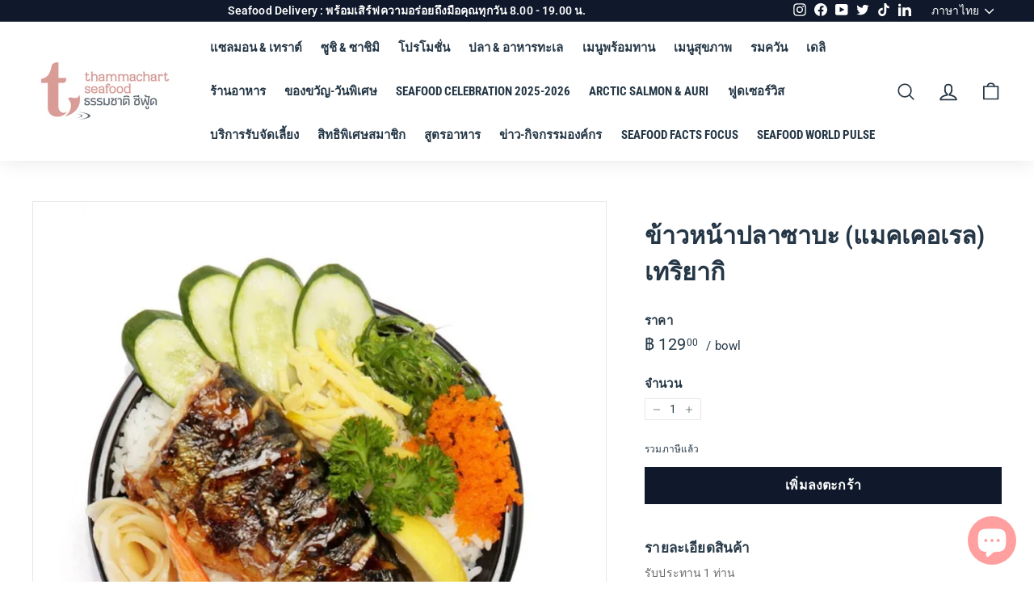

--- FILE ---
content_type: text/html; charset=utf-8
request_url: https://www.thammachartseafood.com/products/teriyaki-saba-mackerel-donburi
body_size: 60260
content:


<!doctype html>
<html class="no-js" lang="th" dir="ltr">
<head>


  <meta charset="utf-8">
  <meta http-equiv="X-UA-Compatible" content="IE=edge,chrome=1">
  <meta name="viewport" content="width=device-width,initial-scale=1">
  <meta name="theme-color" content="#0f192b">
  <!-- Start cookieyes banner -->
    <script id="cookieyes" type="text/javascript" src="https://cdn-cookieyes.com/client_data/d1d62ba073501be83181cf9e/script.js"></script>
  <!-- End cookieyes banner --> 
  <link rel="canonical" href="https://www.thammachartseafood.com/products/teriyaki-saba-mackerel-donburi">
  <link rel="preload" as="style" href="//www.thammachartseafood.com/cdn/shop/t/7/assets/theme.css?v=92621500527475454601768784527">
  <link rel="preload" as="script" href="//www.thammachartseafood.com/cdn/shop/t/7/assets/theme.js?v=146047873889071934211647311890">
  <link rel="preconnect" href="https://cdn.shopify.com">
  <link rel="preconnect" href="https://fonts.shopifycdn.com">
  <link rel="dns-prefetch" href="https://productreviews.shopifycdn.com">
  <link rel="dns-prefetch" href="https://ajax.googleapis.com">
  <link rel="dns-prefetch" href="https://maps.googleapis.com">
  <link rel="dns-prefetch" href="https://maps.gstatic.com">

  <script async src="https://umami.moreminimore.com/script.js" data-website-id="ddb27e81-015e-41f1-b65b-d25da153512c"></script><link rel="stylesheet" href="//www.thammachartseafood.com/cdn/shop/t/7/assets/jsc-resets-styles.css?v=146707836981652236581651822202"><link rel="shortcut icon" href="//www.thammachartseafood.com/cdn/shop/files/logo_d8d70fde-8110-464d-b6af-388e83c8104b_32x32.png?v=1649331058" type="image/png" /><title>ข้าวหน้าปลาซาบะ (แมคเคอเรล) เทริยากิ
&ndash; Thammachart Seafood
</title>
<meta name="description" content="DESCRIPTION รับประทาน 1 ท่าน  A little about me ดงบุริ (Donburi) เป็นข้าวสวยชามใหญ่พร้อมกับ ปลาซาบะ ปูอัด แตงกวาญี่ปุ่น สาหร่ายทะเล ไข่หวาน (Tamago) ไข่กุ้ง (Ebiko) ขิงดอง ในเซตประกอบด้วย เทริยากิ 1 ซอง ตะเกียบ 1 คู่ Storage (พร้อมรับประทาน) รับประทานภายใน 2 วัน ข้อมูลโภชนาการ Nutritional information ( per serving)Kcal"><meta property="og:site_name" content="Thammachart Seafood">
  <meta property="og:url" content="https://www.thammachartseafood.com/products/teriyaki-saba-mackerel-donburi">
  <meta property="og:title" content="ข้าวหน้าปลาซาบะ (แมคเคอเรล) เทริยากิ">
  <meta property="og:type" content="product">
  <meta property="og:description" content="DESCRIPTION รับประทาน 1 ท่าน  A little about me ดงบุริ (Donburi) เป็นข้าวสวยชามใหญ่พร้อมกับ ปลาซาบะ ปูอัด แตงกวาญี่ปุ่น สาหร่ายทะเล ไข่หวาน (Tamago) ไข่กุ้ง (Ebiko) ขิงดอง ในเซตประกอบด้วย เทริยากิ 1 ซอง ตะเกียบ 1 คู่ Storage (พร้อมรับประทาน) รับประทานภายใน 2 วัน ข้อมูลโภชนาการ Nutritional information ( per serving)Kcal"><meta property="og:image" content="http://www.thammachartseafood.com/cdn/shop/files/3-min_1_de5fb89d-5627-4fed-9ba7-74cdfdf2dea0.jpg?v=1688447244">
    <meta property="og:image:secure_url" content="https://www.thammachartseafood.com/cdn/shop/files/3-min_1_de5fb89d-5627-4fed-9ba7-74cdfdf2dea0.jpg?v=1688447244">
    <meta property="og:image:width" content="1040">
    <meta property="og:image:height" content="1040"><meta name="twitter:site" content="@Thammachart_TSR">
  <meta name="twitter:card" content="summary_large_image">
  <meta name="twitter:title" content="ข้าวหน้าปลาซาบะ (แมคเคอเรล) เทริยากิ">
  <meta name="twitter:description" content="DESCRIPTION รับประทาน 1 ท่าน  A little about me ดงบุริ (Donburi) เป็นข้าวสวยชามใหญ่พร้อมกับ ปลาซาบะ ปูอัด แตงกวาญี่ปุ่น สาหร่ายทะเล ไข่หวาน (Tamago) ไข่กุ้ง (Ebiko) ขิงดอง ในเซตประกอบด้วย เทริยากิ 1 ซอง ตะเกียบ 1 คู่ Storage (พร้อมรับประทาน) รับประทานภายใน 2 วัน ข้อมูลโภชนาการ Nutritional information ( per serving)Kcal">
<style data-shopify>@font-face {
  font-family: "Roboto Condensed";
  font-weight: 700;
  font-style: normal;
  font-display: swap;
  src: url("//www.thammachartseafood.com/cdn/fonts/roboto_condensed/robotocondensed_n7.0c73a613503672be244d2f29ab6ddd3fc3cc69ae.woff2") format("woff2"),
       url("//www.thammachartseafood.com/cdn/fonts/roboto_condensed/robotocondensed_n7.ef6ece86ba55f49c27c4904a493c283a40f3a66e.woff") format("woff");
}

  @font-face {
  font-family: Roboto;
  font-weight: 400;
  font-style: normal;
  font-display: swap;
  src: url("//www.thammachartseafood.com/cdn/fonts/roboto/roboto_n4.2019d890f07b1852f56ce63ba45b2db45d852cba.woff2") format("woff2"),
       url("//www.thammachartseafood.com/cdn/fonts/roboto/roboto_n4.238690e0007583582327135619c5f7971652fa9d.woff") format("woff");
}


  @font-face {
  font-family: Roboto;
  font-weight: 600;
  font-style: normal;
  font-display: swap;
  src: url("//www.thammachartseafood.com/cdn/fonts/roboto/roboto_n6.3d305d5382545b48404c304160aadee38c90ef9d.woff2") format("woff2"),
       url("//www.thammachartseafood.com/cdn/fonts/roboto/roboto_n6.bb37be020157f87e181e5489d5e9137ad60c47a2.woff") format("woff");
}

  @font-face {
  font-family: Roboto;
  font-weight: 400;
  font-style: italic;
  font-display: swap;
  src: url("//www.thammachartseafood.com/cdn/fonts/roboto/roboto_i4.57ce898ccda22ee84f49e6b57ae302250655e2d4.woff2") format("woff2"),
       url("//www.thammachartseafood.com/cdn/fonts/roboto/roboto_i4.b21f3bd061cbcb83b824ae8c7671a82587b264bf.woff") format("woff");
}

  @font-face {
  font-family: Roboto;
  font-weight: 600;
  font-style: italic;
  font-display: swap;
  src: url("//www.thammachartseafood.com/cdn/fonts/roboto/roboto_i6.ebd6b6733fb2b030d60cbf61316511a7ffd82fb3.woff2") format("woff2"),
       url("//www.thammachartseafood.com/cdn/fonts/roboto/roboto_i6.1363905a6d5249605bc5e0f859663ffe95ac3bed.woff") format("woff");
}

</style><link href="//www.thammachartseafood.com/cdn/shop/t/7/assets/theme.css?v=92621500527475454601768784527" rel="stylesheet" type="text/css" media="all" />
<style data-shopify>:root {
    --typeHeaderPrimary: "Roboto Condensed";
    --typeHeaderFallback: sans-serif;
    --typeHeaderSize: 36px;
    --typeHeaderWeight: 700;
    --typeHeaderLineHeight: 1.5;
    --typeHeaderSpacing: 0.0em;

    --typeBasePrimary:Roboto;
    --typeBaseFallback:sans-serif;
    --typeBaseSize: 14px;
    --typeBaseWeight: 400;
    --typeBaseSpacing: 0.01em;
    --typeBaseLineHeight: 1.1;

    --colorSmallImageBg: #ffffff;
    --colorSmallImageBgDark: #f7f7f7;
    --colorLargeImageBg: #e7e7e7;
    --colorLargeImageBgLight: #ffffff;

    --iconWeight: 4px;
    --iconLinecaps: round;

    
      --buttonRadius: 0px;
      --btnPadding: 11px 20px;
    

    
      --roundness: 0px;
    

    
      --gridThickness: 1px;
    

    --productTileMargin: 5%;
    --collectionTileMargin: 5%;

    --swatchSize: 40px;
  }

  @media screen and (max-width: 768px) {
    :root {
      --typeBaseSize: 12px;

      
        --roundness: 0px;
        --btnPadding: 9px 17px;
      
    }
  }</style><!-- Start20230518 -->

<!-- End20230518 -->
  <script>
    document.documentElement.className = document.documentElement.className.replace('no-js', 'js');

    window.theme = window.theme || {};
    theme.routes = {
      home: "/",
      collections: "/collections",
      cart: "/cart.js",
      cartPage: "/cart",
      cartAdd: "/cart/add.js",
      cartChange: "/cart/change.js",
      search: "/search"
    };
    theme.strings = {
      soldOut: "สินค้าหมด",
      unavailable: "ไม่พร้อมใช้งาน",
      inStockLabel: "มีสินค้าในสต็อก, พร้อมจัดส่ง",
      stockLabel: "สินค้ามีจำกัด - เหลือเพียง [count] ชิ้น",
      willNotShipUntil: "พร้อมจัดส่งวันที่ [date]",
      willBeInStockAfter: "สินค้าจะถูกเพิ่มในสต็อกวันที่ [date]",
      waitingForStock: "สินค้ากำลังเดินทางมา",
      savePrice: "เซฟ [saved_amount]",
      cartEmpty: "ไม่มีสินค้าในตะกร้า",
      cartTermsConfirmation: "กรุณายอมรับเงื่อนไขและข้อตกลง",
      searchCollections: "คอลเลคชั่น:",
      searchPages: "หน้า:",
      searchArticles: "บทความ:"
    };
    theme.settings = {
      dynamicVariantsEnable: true,
      cartType: "dropdown",
      isCustomerTemplate: false,
      moneyFormat: "฿ {{amount}}",
      saveType: "percent",
      productImageSize: "square",
      productImageCover: true,
      predictiveSearch: true,
      predictiveSearchType: "product,article",
      superScriptSetting: true,
      superScriptPrice: true,
      quickView: false,
      quickAdd: true,
      themeName: 'Expanse',
      themeVersion: "2.2.0"
    };
  </script>

  <script>window.performance && window.performance.mark && window.performance.mark('shopify.content_for_header.start');</script><meta name="google-site-verification" content="gQUWMoMngbGNDxCwF7k9SVy_5s9sLMJ8icl2afjIsfw">
<meta name="facebook-domain-verification" content="fos3kdmy64yho32h3fbkh49jnpom1z">
<meta id="shopify-digital-wallet" name="shopify-digital-wallet" content="/61566222578/digital_wallets/dialog">
<link rel="alternate" hreflang="x-default" href="https://www.thammachartseafood.com/products/teriyaki-saba-mackerel-donburi">
<link rel="alternate" hreflang="th-TH" href="https://www.thammachartseafood.com/products/teriyaki-saba-mackerel-donburi">
<link rel="alternate" hreflang="en-TH" href="https://www.thammachartseafood.com/en/products/teriyaki-saba-mackerel-donburi">
<link rel="alternate" type="application/json+oembed" href="https://www.thammachartseafood.com/products/teriyaki-saba-mackerel-donburi.oembed">
<script async="async" src="/checkouts/internal/preloads.js?locale=th-TH"></script>
<script id="shopify-features" type="application/json">{"accessToken":"08d0264d8a1b5d634d6a1bfdd5426771","betas":["rich-media-storefront-analytics"],"domain":"www.thammachartseafood.com","predictiveSearch":false,"shopId":61566222578,"locale":"th"}</script>
<script>var Shopify = Shopify || {};
Shopify.shop = "thammachartseafoodth.myshopify.com";
Shopify.locale = "th";
Shopify.currency = {"active":"THB","rate":"1.0"};
Shopify.country = "TH";
Shopify.theme = {"name":"Expanse x Jumpstart [Main]","id":130613051634,"schema_name":"Expanse","schema_version":"2.2.0","theme_store_id":null,"role":"main"};
Shopify.theme.handle = "null";
Shopify.theme.style = {"id":null,"handle":null};
Shopify.cdnHost = "www.thammachartseafood.com/cdn";
Shopify.routes = Shopify.routes || {};
Shopify.routes.root = "/";</script>
<script type="module">!function(o){(o.Shopify=o.Shopify||{}).modules=!0}(window);</script>
<script>!function(o){function n(){var o=[];function n(){o.push(Array.prototype.slice.apply(arguments))}return n.q=o,n}var t=o.Shopify=o.Shopify||{};t.loadFeatures=n(),t.autoloadFeatures=n()}(window);</script>
<script id="shop-js-analytics" type="application/json">{"pageType":"product"}</script>
<script defer="defer" async type="module" src="//www.thammachartseafood.com/cdn/shopifycloud/shop-js/modules/v2/client.init-shop-cart-sync_DP7_2aJg.th.esm.js"></script>
<script defer="defer" async type="module" src="//www.thammachartseafood.com/cdn/shopifycloud/shop-js/modules/v2/chunk.common_CBBLRIQG.esm.js"></script>
<script type="module">
  await import("//www.thammachartseafood.com/cdn/shopifycloud/shop-js/modules/v2/client.init-shop-cart-sync_DP7_2aJg.th.esm.js");
await import("//www.thammachartseafood.com/cdn/shopifycloud/shop-js/modules/v2/chunk.common_CBBLRIQG.esm.js");

  window.Shopify.SignInWithShop?.initShopCartSync?.({"fedCMEnabled":true,"windoidEnabled":true});

</script>
<script>(function() {
  var isLoaded = false;
  function asyncLoad() {
    if (isLoaded) return;
    isLoaded = true;
    var urls = ["https:\/\/js.smile.io\/v1\/smile-shopify.js?shop=thammachartseafoodth.myshopify.com","https:\/\/instafeed.nfcube.com\/cdn\/ba708beccb51687e0ba00f3e804fc911.js?shop=thammachartseafoodth.myshopify.com","\/\/cdn.shopify.com\/proxy\/8660c39a17423986589840e2d20d6c03570fe6918677f5e65bceb24e0d579e22\/aiodstag.cirkleinc.com\/?shop=thammachartseafoodth.myshopify.com\u0026sp-cache-control=cHVibGljLCBtYXgtYWdlPTkwMA"];
    for (var i = 0; i < urls.length; i++) {
      var s = document.createElement('script');
      s.type = 'text/javascript';
      s.async = true;
      s.src = urls[i];
      var x = document.getElementsByTagName('script')[0];
      x.parentNode.insertBefore(s, x);
    }
  };
  if(window.attachEvent) {
    window.attachEvent('onload', asyncLoad);
  } else {
    window.addEventListener('load', asyncLoad, false);
  }
})();</script>
<script id="__st">var __st={"a":61566222578,"offset":25200,"reqid":"106fa5fd-ab04-4afb-b363-016c3c67ef17-1768991162","pageurl":"www.thammachartseafood.com\/products\/teriyaki-saba-mackerel-donburi","u":"8da6979ca985","p":"product","rtyp":"product","rid":7551911035122};</script>
<script>window.ShopifyPaypalV4VisibilityTracking = true;</script>
<script id="captcha-bootstrap">!function(){'use strict';const t='contact',e='account',n='new_comment',o=[[t,t],['blogs',n],['comments',n],[t,'customer']],c=[[e,'customer_login'],[e,'guest_login'],[e,'recover_customer_password'],[e,'create_customer']],r=t=>t.map((([t,e])=>`form[action*='/${t}']:not([data-nocaptcha='true']) input[name='form_type'][value='${e}']`)).join(','),a=t=>()=>t?[...document.querySelectorAll(t)].map((t=>t.form)):[];function s(){const t=[...o],e=r(t);return a(e)}const i='password',u='form_key',d=['recaptcha-v3-token','g-recaptcha-response','h-captcha-response',i],f=()=>{try{return window.sessionStorage}catch{return}},m='__shopify_v',_=t=>t.elements[u];function p(t,e,n=!1){try{const o=window.sessionStorage,c=JSON.parse(o.getItem(e)),{data:r}=function(t){const{data:e,action:n}=t;return t[m]||n?{data:e,action:n}:{data:t,action:n}}(c);for(const[e,n]of Object.entries(r))t.elements[e]&&(t.elements[e].value=n);n&&o.removeItem(e)}catch(o){console.error('form repopulation failed',{error:o})}}const l='form_type',E='cptcha';function T(t){t.dataset[E]=!0}const w=window,h=w.document,L='Shopify',v='ce_forms',y='captcha';let A=!1;((t,e)=>{const n=(g='f06e6c50-85a8-45c8-87d0-21a2b65856fe',I='https://cdn.shopify.com/shopifycloud/storefront-forms-hcaptcha/ce_storefront_forms_captcha_hcaptcha.v1.5.2.iife.js',D={infoText:'ป้องกันโดย hCaptcha',privacyText:'ความเป็นส่วนตัว',termsText:'ข้อกำหนด'},(t,e,n)=>{const o=w[L][v],c=o.bindForm;if(c)return c(t,g,e,D).then(n);var r;o.q.push([[t,g,e,D],n]),r=I,A||(h.body.append(Object.assign(h.createElement('script'),{id:'captcha-provider',async:!0,src:r})),A=!0)});var g,I,D;w[L]=w[L]||{},w[L][v]=w[L][v]||{},w[L][v].q=[],w[L][y]=w[L][y]||{},w[L][y].protect=function(t,e){n(t,void 0,e),T(t)},Object.freeze(w[L][y]),function(t,e,n,w,h,L){const[v,y,A,g]=function(t,e,n){const i=e?o:[],u=t?c:[],d=[...i,...u],f=r(d),m=r(i),_=r(d.filter((([t,e])=>n.includes(e))));return[a(f),a(m),a(_),s()]}(w,h,L),I=t=>{const e=t.target;return e instanceof HTMLFormElement?e:e&&e.form},D=t=>v().includes(t);t.addEventListener('submit',(t=>{const e=I(t);if(!e)return;const n=D(e)&&!e.dataset.hcaptchaBound&&!e.dataset.recaptchaBound,o=_(e),c=g().includes(e)&&(!o||!o.value);(n||c)&&t.preventDefault(),c&&!n&&(function(t){try{if(!f())return;!function(t){const e=f();if(!e)return;const n=_(t);if(!n)return;const o=n.value;o&&e.removeItem(o)}(t);const e=Array.from(Array(32),(()=>Math.random().toString(36)[2])).join('');!function(t,e){_(t)||t.append(Object.assign(document.createElement('input'),{type:'hidden',name:u})),t.elements[u].value=e}(t,e),function(t,e){const n=f();if(!n)return;const o=[...t.querySelectorAll(`input[type='${i}']`)].map((({name:t})=>t)),c=[...d,...o],r={};for(const[a,s]of new FormData(t).entries())c.includes(a)||(r[a]=s);n.setItem(e,JSON.stringify({[m]:1,action:t.action,data:r}))}(t,e)}catch(e){console.error('failed to persist form',e)}}(e),e.submit())}));const S=(t,e)=>{t&&!t.dataset[E]&&(n(t,e.some((e=>e===t))),T(t))};for(const o of['focusin','change'])t.addEventListener(o,(t=>{const e=I(t);D(e)&&S(e,y())}));const B=e.get('form_key'),M=e.get(l),P=B&&M;t.addEventListener('DOMContentLoaded',(()=>{const t=y();if(P)for(const e of t)e.elements[l].value===M&&p(e,B);[...new Set([...A(),...v().filter((t=>'true'===t.dataset.shopifyCaptcha))])].forEach((e=>S(e,t)))}))}(h,new URLSearchParams(w.location.search),n,t,e,['guest_login'])})(!1,!0)}();</script>
<script integrity="sha256-4kQ18oKyAcykRKYeNunJcIwy7WH5gtpwJnB7kiuLZ1E=" data-source-attribution="shopify.loadfeatures" defer="defer" src="//www.thammachartseafood.com/cdn/shopifycloud/storefront/assets/storefront/load_feature-a0a9edcb.js" crossorigin="anonymous"></script>
<script data-source-attribution="shopify.dynamic_checkout.dynamic.init">var Shopify=Shopify||{};Shopify.PaymentButton=Shopify.PaymentButton||{isStorefrontPortableWallets:!0,init:function(){window.Shopify.PaymentButton.init=function(){};var t=document.createElement("script");t.src="https://www.thammachartseafood.com/cdn/shopifycloud/portable-wallets/latest/portable-wallets.th.js",t.type="module",document.head.appendChild(t)}};
</script>
<script data-source-attribution="shopify.dynamic_checkout.buyer_consent">
  function portableWalletsHideBuyerConsent(e){var t=document.getElementById("shopify-buyer-consent"),n=document.getElementById("shopify-subscription-policy-button");t&&n&&(t.classList.add("hidden"),t.setAttribute("aria-hidden","true"),n.removeEventListener("click",e))}function portableWalletsShowBuyerConsent(e){var t=document.getElementById("shopify-buyer-consent"),n=document.getElementById("shopify-subscription-policy-button");t&&n&&(t.classList.remove("hidden"),t.removeAttribute("aria-hidden"),n.addEventListener("click",e))}window.Shopify?.PaymentButton&&(window.Shopify.PaymentButton.hideBuyerConsent=portableWalletsHideBuyerConsent,window.Shopify.PaymentButton.showBuyerConsent=portableWalletsShowBuyerConsent);
</script>
<script data-source-attribution="shopify.dynamic_checkout.cart.bootstrap">document.addEventListener("DOMContentLoaded",(function(){function t(){return document.querySelector("shopify-accelerated-checkout-cart, shopify-accelerated-checkout")}if(t())Shopify.PaymentButton.init();else{new MutationObserver((function(e,n){t()&&(Shopify.PaymentButton.init(),n.disconnect())})).observe(document.body,{childList:!0,subtree:!0})}}));
</script>

<script>window.performance && window.performance.mark && window.performance.mark('shopify.content_for_header.end');</script>

  <script src="https://code.jquery.com/jquery-3.2.1.min.js"></script>
  <script src="//www.thammachartseafood.com/cdn/shop/t/7/assets/vendor-scripts-v1.js" defer="defer"></script>
  <script src="//www.thammachartseafood.com/cdn/shop/t/7/assets/theme.js?v=146047873889071934211647311890" defer="defer"></script>

  <script src="https://cdnjs.cloudflare.com/ajax/libs/flickity/2.3.0/flickity.pkgd.min.js" defer></script>
  <!-- Cart js item -->
  <script type="text/javascript" src="https://cdnjs.cloudflare.com/ajax/libs/shopify-cartjs/0.4.1/cart.min.js" defer></script>
  <script type="text/javascript">
  jQuery(function() {
      CartJS.init({"note":null,"attributes":{},"original_total_price":0,"total_price":0,"total_discount":0,"total_weight":0.0,"item_count":0,"items":[],"requires_shipping":false,"currency":"THB","items_subtotal_price":0,"cart_level_discount_applications":[],"checkout_charge_amount":0}, {
          "dataAPI": false
      });
  });
  </script>
  <script src="//www.thammachartseafood.com/cdn/shop/t/7/assets/jumpstart_reset_scripts.js?v=91043106088454305331652059774" defer></script>
  <input type="hidden" id="isCheckoutLang" data-lang="th">


	<script>var loox_global_hash = '1651467574598';</script><script>var loox_pop_active = true;var loox_pop_display = {"home_page":true,"product_page":true,"cart_page":true,"other_pages":true};</script><style>.loox-reviews-default { max-width: 1200px; margin: 0 auto; }.loox-rating .loox-icon { color:#253746; }</style>

    <!-- Facebook Pixel Code -->
    <script>
    !function(f,b,e,v,n,t,s)
    {if(f.fbq)return;n=f.fbq=function(){n.callMethod?
    n.callMethod.apply(n,arguments):n.queue.push(arguments)};
    if(!f._fbq)f._fbq=n;n.push=n;n.loaded=!0;n.version='2.0';
    n.queue=[];t=b.createElement(e);t.async=!0;
    t.src=v;s=b.getElementsByTagName(e)[0];
    s.parentNode.insertBefore(t,s)}(window, document,'script',
    'https://connect.facebook.net/en_US/fbevents.js');
    fbq('init', '2488900294755771');
    fbq('track', 'PageView');
    </script>
    <noscript><img height="1" width="1" style="display:none"
    src="https://www.facebook.com/tr?id=2488900294755771&ev=PageView&noscript=1"
    /></noscript>
    <!-- End Facebook Pixel Code -->

  
  <!-- Cl1ck Code -->
  <script>
    var _paq = window._paq = window._paq || [];
    _paq.push(['trackPageView']);
    _paq.push(['enableLinkTracking']);
    (function() {
      var u="https://analytics2.cl1ck-api.com/";
      _paq.push(['setTrackerUrl', u+'matomo.php']);
      _paq.push(['setSiteId', '867']);
      var d=document, g=d.createElement('script'), s=d.getElementsByTagName('script')[0];
      g.async=true; g.src=u+'matomo.js'; s.parentNode.insertBefore(g,s);
    })();
  </script>
  <!-- End of Cl1ck Code -->
   

    <meta name="facebook-domain-verification" content="0odxv91996rv7ax53ho0gkz389g4io" />

  
    <!-- Hockeystack Base Code -->
      <script>
         var script = document.createElement(“script”);
         script.id = “wphs”;
         script.src = “https://cdn.jsdelivr.net/npm/hockeystack@latest/hockeystack.min.js”;
         script.async = 1;
         script.dataset.apikey = “cbbb53f7881d21f7230d0ce572f153”;
         script.dataset.cookieless = 1;
         document.getElementsByTagName(‘head’)[0].append(script);
      </script>

    <!-- Clarity Base Code -->
      <script type="text/javascript">
    (function(c,l,a,r,i,t,y){
        c[a]=c[a]||function(){(c[a].q=c[a].q||[]).push(arguments)};
        t=l.createElement(r);t.async=1;t.src="https://www.clarity.ms/tag/"+i;
        y=l.getElementsByTagName(r)[0];y.parentNode.insertBefore(t,y);
    })(window, document, "clarity", "script", "j53cai67lj");
      </script>
      
    <!-- LINE Tag Base Code -->
    <!-- Do Not Modify -->
      <script>
      (function(g,d,o){
      g._ltq=g._ltq||[];g._lt=g._lt||function(){g._ltq.push(arguments)};
      var h=location.protocol===‘https:’?‘https://d.line-scdn.net’:‘http://d.line-cdn.net’;
      var s=d.createElement(‘script’);s.async=1;
      s.src=o||h+‘/n/line_tag/public/release/v1/lt.js’;
      var t=d.getElementsByTagName(‘script’)[0];t.parentNode.insertBefore(s,t);
      })(window, document);
      _lt(‘init’, {customerType: ‘lap’,tagId: ‘cfbb0c9d-dec6-4afd-bfac-2fb6a8b1df18’});
      _lt(‘send’, ‘pv’, [‘cfbb0c9d-dec6-4afd-bfac-2fb6a8b1df18’]);
      </script>
      <noscript>
      <img height=“1” width=“1” style=“display:none”
      src=“https://tr.line.me/tag.gif?c_t=lap&t_id=cfbb0c9d-dec6-4afd-bfac-2fb6a8b1df18&e=pv&noscript=1” />
      </noscript>
    <!-- End LINE Tag Base Code -->

    <!-- LINE Tag Base Code -->
    <!-- Do Not Modify -->
    <script>
    (function(g,d,o){
      g._ltq=g._ltq||[];g._lt=g._lt||function(){g._ltq.push(arguments)};
      var h=location.protocol==='https:'?'https://d.line-scdn.net':'http://d.line-cdn.net';
      var s=d.createElement('script');s.async=1;
      s.src=o||h+'/n/line_tag/public/release/v1/lt.js';
      var t=d.getElementsByTagName('script')[0];t.parentNode.insertBefore(s,t);
        })(window, document);
    _lt('init', {
      customerType: 'lap',
      tagId: 'cfbb0c9d-dec6-4afd-bfac-2fb6a8b1df18'
    });
    _lt('send', 'pv', ['cfbb0c9d-dec6-4afd-bfac-2fb6a8b1df18']);
    </script>
    <noscript>
      <img height="1" width="1" style="display:none"
           src="https://tr.line.me/tag.gif?c_t=lap&t_id=cfbb0c9d-dec6-4afd-bfac-2fb6a8b1df18&e=pv&noscript=1" />
    </noscript>
    <!-- End LINE Tag Base Code -->
    <script>
    _lt('send', 'cv', {
      type: 'Conversion'
    },['cfbb0c9d-dec6-4afd-bfac-2fb6a8b1df18']);
    </script>

    <!-- Lead Base Code -->
    <!-- analytics code start -->
      <script type=“text/javascript”>
      var clientId = “5838-205”;
      var trackingServerPath = “https://trk.mx9.inboxgateway.com/analytics”;
      var trackingBanner = true;
      var trackingPermissionBox = false;
      var trackingPermissionVal = 0;
      </script>
      <script async src=“https://trk.mx9.inboxgateway.com/analytics/loga.js” type=“text/javascript”></script>
    <!-- analytics code end -->

    <!-- Google Tag Manager -->
    <script>(function(w,d,s,l,i){w[l]=w[l]||[];w[l].push({'gtm.start':
    new Date().getTime(),event:'gtm.js'});var f=d.getElementsByTagName(s)[0],
    j=d.createElement(s),dl=l!='dataLayer'?'&l='+l:'';j.async=true;j.src=
    'https://www.googletagmanager.com/gtm.js?id='+i+dl;f.parentNode.insertBefore(j,f);
    })(window,document,'script','dataLayer','GTM-MJHPFSQ');</script>
    <!-- End Google Tag Manager -->

  
  	<script type="text/javascript">

window.dataLayer = window.dataLayer || [];
window.appStart = function(){

window.productPageHandle = function(){
var productName = "ข้าวหน้าปลาซาบะ (แมคเคอเรล) เทริยากิ";
var productId = "7551911035122";
var productPrice = "129.00";
var productBrand = "Thammachart Seafood";
var productCollection = "All Products"

window.dataLayer.push({
event: 'SEJ_productDetail',
productName: productName,
productId: productId,
productPrice: productPrice,
productBrand: productBrand,
productCategory: productCollection,
});
};


productPageHandle()

}
appStart();

</script>
<!-- 20221214 -->
<!--
  <script type="text/javascript" src="https://9b44a05e89a49b44a0a005d.zapwp.com/generate_js:true"></script>
  -->


   
<!-- Zapiet | Store Pickup + Delivery -->

<!-- Zapiet | Store Pickup + Delivery -->



  
  <!-- BEGIN app block: shopify://apps/hulk-form-builder/blocks/app-embed/b6b8dd14-356b-4725-a4ed-77232212b3c3 --><!-- BEGIN app snippet: hulkapps-formbuilder-theme-ext --><script type="text/javascript">
  
  if (typeof window.formbuilder_customer != "object") {
        window.formbuilder_customer = {}
  }

  window.hulkFormBuilder = {
    form_data: {},
    shop_data: {"shop_67WygBz78jvdcXJCu6W_zw":{"shop_uuid":"67WygBz78jvdcXJCu6W_zw","shop_timezone":"Asia\/Bangkok","shop_id":60297,"shop_is_after_submit_enabled":true,"shop_shopify_plan":"Shopify Plus","shop_shopify_domain":"thammachartseafoodth.myshopify.com","shop_created_at":"2021-12-23T00:05:11.625-06:00","is_skip_metafield":false,"shop_deleted":false,"shop_disabled":false}},
    settings_data: {"shop_settings":{"shop_customise_msgs":[],"default_customise_msgs":{"is_required":"is required","thank_you":"Thank you! The form was submitted successfully.","processing":"Processing...","valid_data":"Please provide valid data","valid_email":"Provide valid email format","valid_tags":"HTML Tags are not allowed","valid_phone":"Provide valid phone number","valid_captcha":"Please provide valid captcha response","valid_url":"Provide valid URL","only_number_alloud":"Provide valid number in","number_less":"must be less than","number_more":"must be more than","image_must_less":"Image must be less than 20MB","image_number":"Images allowed","image_extension":"Invalid extension! Please provide image file","error_image_upload":"Error in image upload. Please try again.","error_file_upload":"Error in file upload. Please try again.","your_response":"Your response","error_form_submit":"Error occur.Please try again after sometime.","email_submitted":"Form with this email is already submitted","invalid_email_by_zerobounce":"The email address you entered appears to be invalid. Please check it and try again.","download_file":"Download file","card_details_invalid":"Your card details are invalid","card_details":"Card details","please_enter_card_details":"Please enter card details","card_number":"Card number","exp_mm":"Exp MM","exp_yy":"Exp YY","crd_cvc":"CVV","payment_value":"Payment amount","please_enter_payment_amount":"Please enter payment amount","address1":"Address line 1","address2":"Address line 2","city":"City","province":"Province","zipcode":"Zip code","country":"Country","blocked_domain":"This form does not accept addresses from","file_must_less":"File must be less than 20MB","file_extension":"Invalid extension! Please provide file","only_file_number_alloud":"files allowed","previous":"Previous","next":"Next","must_have_a_input":"Please enter at least one field.","please_enter_required_data":"Please enter required data","atleast_one_special_char":"Include at least one special character","atleast_one_lowercase_char":"Include at least one lowercase character","atleast_one_uppercase_char":"Include at least one uppercase character","atleast_one_number":"Include at least one number","must_have_8_chars":"Must have 8 characters long","be_between_8_and_12_chars":"Be between 8 and 12 characters long","please_select":"Please Select","phone_submitted":"Form with this phone number is already submitted","user_res_parse_error":"Error while submitting the form","valid_same_values":"values must be same","product_choice_clear_selection":"Clear Selection","picture_choice_clear_selection":"Clear Selection","remove_all_for_file_image_upload":"Remove All","invalid_file_type_for_image_upload":"You can't upload files of this type.","invalid_file_type_for_signature_upload":"You can't upload files of this type.","max_files_exceeded_for_file_upload":"You can not upload any more files.","max_files_exceeded_for_image_upload":"You can not upload any more files.","file_already_exist":"File already uploaded","max_limit_exceed":"You have added the maximum number of text fields.","cancel_upload_for_file_upload":"Cancel upload","cancel_upload_for_image_upload":"Cancel upload","cancel_upload_for_signature_upload":"Cancel upload"},"shop_blocked_domains":[]}},
    features_data: {"shop_plan_features":{"shop_plan_features":["unlimited-forms","full-design-customization","export-form-submissions","multiple-recipients-for-form-submissions","multiple-admin-notifications","enable-captcha","unlimited-file-uploads","save-submitted-form-data","set-auto-response-message","conditional-logic","form-banner","save-as-draft-facility","include-user-response-in-admin-email","disable-form-submission","file-upload"]}},
    shop: null,
    shop_id: null,
    plan_features: null,
    validateDoubleQuotes: false,
    assets: {
      extraFunctions: "https://cdn.shopify.com/extensions/019bb5ee-ec40-7527-955d-c1b8751eb060/form-builder-by-hulkapps-50/assets/extra-functions.js",
      extraStyles: "https://cdn.shopify.com/extensions/019bb5ee-ec40-7527-955d-c1b8751eb060/form-builder-by-hulkapps-50/assets/extra-styles.css",
      bootstrapStyles: "https://cdn.shopify.com/extensions/019bb5ee-ec40-7527-955d-c1b8751eb060/form-builder-by-hulkapps-50/assets/theme-app-extension-bootstrap.css"
    },
    translations: {
      htmlTagNotAllowed: "HTML Tags are not allowed",
      sqlQueryNotAllowed: "SQL Queries are not allowed",
      doubleQuoteNotAllowed: "Double quotes are not allowed",
      vorwerkHttpWwwNotAllowed: "The words \u0026#39;http\u0026#39; and \u0026#39;www\u0026#39; are not allowed. Please remove them and try again.",
      maxTextFieldsReached: "You have added the maximum number of text fields.",
      avoidNegativeWords: "Avoid negative words: Don\u0026#39;t use negative words in your contact message.",
      customDesignOnly: "This form is for custom designs requests. For general inquiries please contact our team at info@stagheaddesigns.com",
      zerobounceApiErrorMsg: "We couldn\u0026#39;t verify your email due to a technical issue. Please try again later.",
    }

  }

  

  window.FbThemeAppExtSettingsHash = {}
  
</script><!-- END app snippet --><!-- END app block --><!-- BEGIN app block: shopify://apps/zapiet-pickup-delivery/blocks/app-embed/5599aff0-8af1-473a-a372-ecd72a32b4d5 -->









    <style>#storePickupApp {
}</style>




<script type="text/javascript">
    var zapietTranslations = {};

    window.ZapietMethods = {"delivery":{"active":true,"enabled":true,"name":"Delivery","sort":0,"status":{"condition":"price","operator":"morethan","value":0,"enabled":true,"product_conditions":{"enabled":false,"value":"Bangkok only","enable":true,"property":"tags","hide_button":false}},"button":{"type":"default","default":"","hover":"","active":""}},"shipping":{"active":false,"enabled":true,"name":"Shipping","sort":1,"status":{"condition":"price","operator":"morethan","value":0,"enabled":true,"product_conditions":{"enabled":true,"value":"out of bangkok delivery","enable":true,"property":"tags","hide_button":false}},"button":{"type":"default","default":"","hover":"","active":""}},"pickup":{"active":false,"enabled":true,"name":"Pickup","sort":2,"status":{"condition":"price","operator":"morethan","value":0,"enabled":true,"product_conditions":{"enabled":false,"value":"Restaurant","enable":true,"property":"tags","hide_button":false}},"button":{"type":"default","default":"","hover":"","active":""}}}
    window.ZapietEvent = {
        listen: function(eventKey, callback) {
            if (!this.listeners) {
                this.listeners = [];
            }
            this.listeners.push({
                eventKey: eventKey,
                callback: callback
            });
        },
    };

    

    
        
        var language_settings = {"enable_app":true,"enable_geo_search_for_pickups":false,"pickup_region_filter_enabled":false,"pickup_region_filter_field":null,"currency":"THB","weight_format":"kg","pickup.enable_map":false,"delivery_validation_method":"exact_postcode_matching","base_country_name":"Thailand","base_country_code":"TH","method_display_style":"default","default_method_display_style":"classic","date_format":"l, F j, Y","time_format":"HH:i","week_day_start":"Sun","pickup_address_format":"<span class=\"name\"><strong>{{company_name}}</strong></span><span class=\"address\">{{address_line_1}}<br>{{city}}, {{postal_code}}</span><span class=\"distance\">{{distance}}</span>{{more_information}}","rates_enabled":true,"payment_customization_enabled":false,"distance_format":"km","enable_delivery_address_autocompletion":false,"enable_delivery_current_location":false,"enable_pickup_address_autocompletion":false,"pickup_date_picker_enabled":true,"pickup_time_picker_enabled":true,"delivery_note_enabled":false,"delivery_note_required":false,"delivery_date_picker_enabled":true,"delivery_time_picker_enabled":true,"shipping.date_picker_enabled":true,"delivery_validate_cart":false,"pickup_validate_cart":false,"gmak":"","enable_checkout_locale":true,"enable_checkout_url":true,"disable_widget_for_digital_items":true,"disable_widget_for_product_handles":"gift-card","colors":{"widget_active_background_color":null,"widget_active_border_color":null,"widget_active_icon_color":null,"widget_active_text_color":null,"widget_inactive_background_color":null,"widget_inactive_border_color":null,"widget_inactive_icon_color":null,"widget_inactive_text_color":null},"delivery_validator":{"enabled":false,"show_on_page_load":true,"sticky":true},"checkout":{"delivery":{"discount_code":"","prepopulate_shipping_address":true,"preselect_first_available_time":true},"pickup":{"discount_code":null,"prepopulate_shipping_address":true,"customer_phone_required":false,"preselect_first_location":true,"preselect_first_available_time":true},"shipping":{"discount_code":null}},"day_name_attribute_enabled":false,"methods":{"delivery":{"active":true,"enabled":true,"name":"Delivery","sort":0,"status":{"condition":"price","operator":"morethan","value":0,"enabled":true,"product_conditions":{"enabled":false,"value":"Bangkok only","enable":true,"property":"tags","hide_button":false}},"button":{"type":"default","default":"","hover":"","active":""}},"shipping":{"active":false,"enabled":true,"name":"Shipping","sort":1,"status":{"condition":"price","operator":"morethan","value":0,"enabled":true,"product_conditions":{"enabled":true,"value":"out of bangkok delivery","enable":true,"property":"tags","hide_button":false}},"button":{"type":"default","default":"","hover":"","active":""}},"pickup":{"active":false,"enabled":true,"name":"Pickup","sort":2,"status":{"condition":"price","operator":"morethan","value":0,"enabled":true,"product_conditions":{"enabled":false,"value":"Restaurant","enable":true,"property":"tags","hide_button":false}},"button":{"type":"default","default":"","hover":"","active":""}}},"translations":{"methods":{"shipping":"Shipping","pickup":"Pickups","delivery":"Delivery"},"calendar":{"january":"January","february":"February","march":"March","april":"April","may":"May","june":"June","july":"July","august":"August","september":"September","october":"October","november":"November","december":"December","sunday":"Sun","monday":"Mon","tuesday":"Tue","wednesday":"Wed","thursday":"Thu","friday":"Fri","saturday":"Sat","today":"","close":"","labelMonthNext":"Next month","labelMonthPrev":"Previous month","labelMonthSelect":"Select a month","labelYearSelect":"Select a year","and":"and","between":"between"},"pickup":{"heading":"Store Pickup","note":"","location_placeholder":"Enter your postal code ...","filter_by_region_placeholder":"Filter by state/province","location_label":"Choose a location.","datepicker_label":"Choose a date and time.","date_time_output":"{{DATE}} at {{TIME}}","datepicker_placeholder":"Choose a date and time.","locations_found":"Please select a pickup location:","no_locations_found":"Sorry, pickup is not available for your selected items.","no_locations_region":"Sorry, pickup is not available in your region.","no_date_time_selected":"Please select a date & time.","checkout_button":"Checkout","could_not_find_location":"Sorry, we could not find your location.","checkout_error":"Please select a date and time for pickup.","more_information":"More information","opening_hours":"Opening hours","dates_not_available":"Sorry, your selected items are not currently available for pickup.","min_order_total":"Minimum order value for pickup is ฿0.00","min_order_weight":"Minimum order weight for pickup is {{ weight }}","max_order_total":"Maximum order value for pickup is ฿0.00","max_order_weight":"Maximum order weight for pickup is {{ weight }}","cart_eligibility_error":"Sorry, pickup is not available for your selected items.","location_error":"Please select a pickup location.","preselect_first_available_time":"Select a time","method_not_available":"Not available"},"delivery":{"heading":"Local Delivery","note":"Enter your postal code to check if you are eligible for local delivery:","location_placeholder":"Enter your postal code ...","datepicker_label":"Choose a date and time.","datepicker_placeholder":"Choose a date and time.","date_time_output":"{{DATE}} between {{SLOT_START_TIME}} and {{SLOT_END_TIME}}","available":"Great! You are eligible for delivery.","not_available":"Sorry, delivery is not available in your area.","no_date_time_selected":"Please select a date & time for delivery.","checkout_button":"Checkout","could_not_find_location":"Sorry, we could not find your location.","checkout_error":"Please enter a valid zipcode and select your preferred date and time for delivery.","cart_eligibility_error":"Sorry, delivery is not available for your selected items.","dates_not_available":"Sorry, your selected items are not currently available for delivery.","min_order_total":"Minimum order value for delivery is ฿0.00","min_order_weight":"Minimum order weight for delivery is {{ weight }}","max_order_total":"Maximum order value for delivery is ฿0.00","max_order_weight":"Maximum order weight for delivery is {{ weight }}","delivery_validator_prelude":"Do we deliver?","delivery_validator_placeholder":"Enter your postal code ...","delivery_validator_button_label":"Go","delivery_validator_eligible_heading":"Great, we deliver to your area!","delivery_validator_eligible_content":"To start shopping just click the button below","delivery_validator_eligible_button_label":"Continue shopping","delivery_validator_not_eligible_heading":"Sorry, we do not deliver to your area","delivery_validator_not_eligible_content":"You are more then welcome to continue browsing our store","delivery_validator_not_eligible_button_label":"Continue shopping","delivery_validator_error_heading":"An error occured","delivery_validator_error_content":"Sorry, it looks like we have encountered an unexpected error. Please try again.","delivery_validator_error_button_label":"Continue shopping","delivery_note_label":"Please enter delivery instructions (optional)","delivery_note_label_required":"Please enter delivery instructions (required)","delivery_note_error":"Please enter delivery instructions","delivery_validator_eligible_button_link":"#","delivery_validator_not_eligible_button_link":"#","delivery_validator_error_button_link":"#","preselect_first_available_time":"Select a time","method_not_available":"Not available"},"shipping":{"heading":"Shipping","note":"Please click the checkout button to continue.","checkout_button":"Checkout","datepicker_placeholder":"Choose a date.","checkout_error":"Please choose a date for shipping.","min_order_total":"Minimum order value for shipping is ฿0.00","min_order_weight":"Minimum order weight for shipping is {{ weight }}","max_order_total":"Maximum order value for shipping is ฿0.00","max_order_weight":"Maximum order weight for shipping is {{ weight }}","cart_eligibility_error":"Sorry, shipping is not available for your selected items.","method_not_available":"Not available"},"widget":{"zapiet_id_error":"There was a problem adding the Zapiet ID to your cart","attributes_error":"There was a problem adding the attributes to your cart","no_delivery_options_available":"No delivery options are available for your products","no_checkout_method_error":"Please select a delivery option","daily_limits_modal_title":"Some items in your cart are unavailable for the selected date.","daily_limits_modal_description":"Select a different date or adjust your cart.","daily_limits_modal_close_button":"Review products","daily_limits_modal_change_date_button":"Change date","sms_consent":"I would like to receive SMS notifications about my order updates.","daily_limits_modal_out_of_stock_label":"Out of stock","daily_limits_modal_only_left_label":"Only {{ quantity }} left"},"order_status":{"pickup_details_heading":"Pickup details","pickup_details_text":"Your order will be ready for collection at our {{ Pickup-Location-Company }} location{% if Pickup-Date %} on {{ Pickup-Date | date: \"%A, %d %B\" }}{% if Pickup-Time %} at {{ Pickup-Time }}{% endif %}{% endif %}","delivery_details_heading":"Delivery details","delivery_details_text":"Your order will be delivered locally by our team{% if Delivery-Date %} on the {{ Delivery-Date | date: \"%A, %d %B\" }}{% if Delivery-Time %} between {{ Delivery-Time }}{% endif %}{% endif %}","shipping_details_heading":"Shipping details","shipping_details_text":"Your order will arrive soon{% if Shipping-Date %} on the {{ Shipping-Date | date: \"%A, %d %B\" }}{% endif %}"},"product_widget":{"title":"Delivery and pickup options:","pickup_at":"Pickup at {{ location }}","ready_for_collection":"Ready for collection from","on":"on","view_all_stores":"View all stores","pickup_not_available_item":"Pickup not available for this item","delivery_not_available_location":"Delivery not available for {{ postal_code }}","delivered_by":"Delivered by {{ date }}","delivered_today":"Delivered today","change":"Change","tomorrow":"tomorrow","today":"today","delivery_to":"Delivery to {{ postal_code }}","showing_options_for":"Showing options for {{ postal_code }}","modal_heading":"Select a store for pickup","modal_subheading":"Showing stores near {{ postal_code }}","show_opening_hours":"Show opening hours","hide_opening_hours":"Hide opening hours","closed":"Closed","input_placeholder":"Enter your postal code","input_button":"Check","input_error":"Add a postal code to check available delivery and pickup options.","pickup_available":"Pickup available","not_available":"Not available","select":"Select","selected":"Selected","find_a_store":"Find a store"},"shipping_language_code":"en","delivery_language_code":"en-AU","pickup_language_code":"en-CA"},"default_language":"th","region":"us-2","api_region":"api-us","enable_zapiet_id_all_items":false,"widget_restore_state_on_load":false,"draft_orders_enabled":false,"preselect_checkout_method":true,"widget_show_could_not_locate_div_error":true,"checkout_extension_enabled":false,"show_pickup_consent_checkbox":false,"show_delivery_consent_checkbox":false,"subscription_paused":false,"pickup_note_enabled":false,"pickup_note_required":false,"shipping_note_enabled":false,"shipping_note_required":false};
        zapietTranslations["en"] = language_settings.translations;
    
        
        var language_settings = {"enable_app":true,"enable_geo_search_for_pickups":false,"pickup_region_filter_enabled":false,"pickup_region_filter_field":null,"currency":"THB","weight_format":"kg","pickup.enable_map":false,"delivery_validation_method":"exact_postcode_matching","base_country_name":"Thailand","base_country_code":"TH","method_display_style":"default","default_method_display_style":"classic","date_format":"l, F j, Y","time_format":"HH:i","week_day_start":"Sun","pickup_address_format":"<span class=\"name\"><strong>{{company_name}}</strong></span><span class=\"address\">{{address_line_1}}<br>{{city}}, {{postal_code}}</span><span class=\"distance\">{{distance}}</span>{{more_information}}","rates_enabled":true,"payment_customization_enabled":false,"distance_format":"km","enable_delivery_address_autocompletion":false,"enable_delivery_current_location":false,"enable_pickup_address_autocompletion":false,"pickup_date_picker_enabled":true,"pickup_time_picker_enabled":true,"delivery_note_enabled":false,"delivery_note_required":false,"delivery_date_picker_enabled":true,"delivery_time_picker_enabled":true,"shipping.date_picker_enabled":true,"delivery_validate_cart":false,"pickup_validate_cart":false,"gmak":"","enable_checkout_locale":true,"enable_checkout_url":true,"disable_widget_for_digital_items":true,"disable_widget_for_product_handles":"gift-card","colors":{"widget_active_background_color":null,"widget_active_border_color":null,"widget_active_icon_color":null,"widget_active_text_color":null,"widget_inactive_background_color":null,"widget_inactive_border_color":null,"widget_inactive_icon_color":null,"widget_inactive_text_color":null},"delivery_validator":{"enabled":false,"show_on_page_load":true,"sticky":true},"checkout":{"delivery":{"discount_code":"","prepopulate_shipping_address":true,"preselect_first_available_time":true},"pickup":{"discount_code":null,"prepopulate_shipping_address":true,"customer_phone_required":false,"preselect_first_location":true,"preselect_first_available_time":true},"shipping":{"discount_code":null}},"day_name_attribute_enabled":false,"methods":{"delivery":{"active":true,"enabled":true,"name":"Delivery","sort":0,"status":{"condition":"price","operator":"morethan","value":0,"enabled":true,"product_conditions":{"enabled":false,"value":"Bangkok only","enable":true,"property":"tags","hide_button":false}},"button":{"type":"default","default":"","hover":"","active":""}},"shipping":{"active":false,"enabled":true,"name":"Shipping","sort":1,"status":{"condition":"price","operator":"morethan","value":0,"enabled":true,"product_conditions":{"enabled":true,"value":"out of bangkok delivery","enable":true,"property":"tags","hide_button":false}},"button":{"type":"default","default":"","hover":"","active":""}},"pickup":{"active":false,"enabled":true,"name":"Pickup","sort":2,"status":{"condition":"price","operator":"morethan","value":0,"enabled":true,"product_conditions":{"enabled":false,"value":"Restaurant","enable":true,"property":"tags","hide_button":false}},"button":{"type":"default","default":"","hover":"","active":""}}},"translations":{"methods":{"shipping":"Shipping","pickup":"Pickups","delivery":"Delivery"},"calendar":{"january":"มกราคม","february":"กุมภาพันธ์","march":"มีนาคม","april":"เมษายน","may":"พฤษภาคม","june":"มิถุนายน","july":"กรกฎาคม","august":"สิงหาคม","september":"กันยายน","october":"ตุลาคม","november":"พฤศจิกายน","december":"ธันวาคม","sunday":"วันอาทิตย์","monday":"วันจันทร์","tuesday":"วันอังคาร","wednesday":"วันพุธ","thursday":"วันพฤหัส","friday":"วันศุกร์","saturday":"วันเสาร์","today":null,"close":null,"labelMonthNext":"เดือนหน้า","labelMonthPrev":"เดือนที่แล้ว","labelMonthSelect":"เลือกเดือน","labelYearSelect":"เลือกปี","and":"และ","between":"ระหว่าง"},"pickup":{"heading":"นัดรับสินค้าด้วยตัวเอง","note":null,"location_placeholder":"กรุณาใส่รหัสไปรษณีย์","filter_by_region_placeholder":"กรองตามภูมิภาค","location_label":"เลือกสถานที่จัดส่ง","datepicker_label":"วันและเวลาจัดส่ง","date_time_output":"{{DATE}} ที่ {{TIME}}","datepicker_placeholder":"เลือกวันและเวลา","locations_found":"กรุณาเลือก สถานที่ วันและเวลาจัดส่งสินค้า","no_locations_found":"ขออภัย ไม่สามารถรับสินค้าได้สำหรับรายการที่คุณเลือก รบกวนลบสินค้าชิ้นล่าสุดออกจากตะกร้า เนื่องจากสินค้าชิ้นนี้ ไม่รองรับการจัดส่งนอกกรุงเทพฯ และปริมณฑลค่ะ","no_date_time_selected":"กรุณาเลือกวันและเวลา","checkout_button":"เช็คเอาท์","could_not_find_location":"ขออภัยค่ะ เราไม่พบที่อยู่ของคุณ","checkout_error":"กรุณาเลือกวันและเวลา","more_information":"ข้อมูลเพิ่มเติม","opening_hours":"เวลาทำการ","dates_not_available":"ขออภัยค่ะ สินค้าชิ้นนี้ไม่รองรับบริการนัดรับสินค้าด้วยตัวเอง","min_order_total":"Minimum order value for pickup is ฿0.00","min_order_weight":"Minimum order weight for pickup is {{ weight }}","max_order_total":"Maximum order value for pickup is ฿0.00","max_order_weight":"Maximum order weight for pickup is {{ weight }}","cart_eligibility_error":"ขออภัยค่ะ บริการจัดส่งไม่รองรับสำหรับสินค้าชิ้นนี้ รบกวนลบสินค้าชิ้นล่าสุดออกจากตะกร้า เนื่องจากสินค้าชิ้นนี้ ไม่รองรับการจัดส่งนอกกรุงเทพฯ และปริมณฑลค่ะ","no_locations_region":"Sorry, pickup is not available in your region.","location_error":"Please select a pickup location.","preselect_first_available_time":"Select a time","method_not_available":"Not available"},"delivery":{"heading":"จัดส่งในพื้นที่กรุงเทพฯ และปริมณฑล","note":"ป้อนรหัสไปรษณีย์ของคุณลงในฟิลด์ด้านล่างเพื่อตรวจสอบว่าคุณมีสิทธิ์ได้รับการจัดส่งในพื้นที่หรือไม่:","location_placeholder":"กรุณาใส่รหัสไปรษณีย์","datepicker_label":"วันและเวลาจัดส่ง","datepicker_placeholder":"เลือกวันและเวลา","date_time_output":"{{DATE}} ระหว่าง {{SLOT_START_TIME}} และ {{SLOT_END_TIME}}","available":"ยอดเยี่ยม! คุณมีสิทธิ์ได้รับการจัดส่ง","not_available":"ขออภัยค่ะ การจัดส่งไม่รองรับในพื้นที่ของคุณ","no_date_time_selected":"กรุณาเลือกวันและเวลาในการรับสินค้า","checkout_button":"เช็คเอาท์","could_not_find_location":"ขออภัยค่ะ เราไม่พบที่อยู่ของคุณ","checkout_error":"โปรดป้อนรหัสไปรษณีย์ที่ถูกต้อง และเลือกวันและเวลาที่คุณต้องการจัดส่ง","cart_eligibility_error":"ขออภัย ไม่สามารถจัดส่งสำหรับรายการที่คุณเลือก","dates_not_available":"ขออภัย รายการที่คุณเลือกไม่สามารถจัดส่งได้ในขณะนี้ รบกวนลบสินค้าชิ้นล่าสุดออกจากตะกร้า เนื่องจากสินค้าชิ้นนี้ ไม่รองรับการจัดส่งนอกกรุงเทพฯ และปริมณฑลค่ะ","min_order_total":"มูลค่าการสั่งซื้อขั้นต่ำสำหรับการจัดส่งคือ ฿0.00","min_order_weight":"น้ำหนักการสั่งซื้อขั้นต่ำสำหรับการจัดส่งคือ {{ weight }}","max_order_total":"มูลค่าการสั่งซื้อสูงสุดสำหรับการจัดส่งคือ ฿0.00","max_order_weight":"น้ำหนักการสั่งซื้อสูงสุดสำหรับการจัดส่งคือ {{ weight }}","delivery_validator_prelude":"เราจัดส่ง?","delivery_validator_placeholder":"ใส่รหัสไปรษณีย์ของคุณ ...","delivery_validator_button_label":"ไป","delivery_validator_eligible_heading":"เยี่ยมเลย เราจัดส่งให้ถึงที่!","delivery_validator_eligible_content":"เริ่มต้นการช้อปปิ้งเพียงแค่คลิกปุ่มด้านล่าง","delivery_validator_eligible_button_label":"ช้อปปิ้งต่อ","delivery_validator_not_eligible_heading":"ขออภัยเราไม่ส่งไปยังพื้นที่ของคุณ","delivery_validator_not_eligible_content":"คุณยินดีที่จะเรียกดูร้านค้าของเราต่อไป","delivery_validator_not_eligible_button_label":"ช้อปปิ้งต่อ","delivery_validator_error_heading":"เกิดข้อผิดพลาด","delivery_validator_error_content":"ขออภัย ดูเหมือนว่าเราพบข้อผิดพลาดที่ไม่คาดคิด กรุณาลองอีกครั้ง.","delivery_validator_error_button_label":"ช้อปปิ้งต่อ","delivery_note_label":"Please enter delivery instructions (optional)","delivery_note_label_required":"Please enter delivery instructions (required)","delivery_note_error":"Please enter delivery instructions","delivery_validator_eligible_button_link":"#","delivery_validator_not_eligible_button_link":"#","delivery_validator_error_button_link":"#","preselect_first_available_time":"Select a time","method_not_available":"Not available"},"shipping":{"heading":"จัดส่งภายในประเทศ","note":"โปรดคลิกปุ่มชำระเงินเพื่อดำเนินการต่อ","checkout_button":"เช็คเอาท์","datepicker_placeholder":"เลือกวันและเวลา","checkout_error":"กรุณาเลือกวันที่จัดส่ง","min_order_total":"มูลค่าการสั่งซื้อขั้นต่ำสำหรับการจัดส่งคือ ฿0.00","min_order_weight":"น้ำหนักการสั่งซื้อขั้นต่ำสำหรับการจัดส่งคือ {{ weight }}","max_order_total":"มูลค่าการสั่งซื้อสูงสุดสำหรับการจัดส่งคือ ฿0.00","max_order_weight":"น้ำหนักการสั่งซื้อสูงสุดสำหรับการจัดส่งคือ {{ weight }}","cart_eligibility_error":"ขออภัย ไม่สามารถจัดส่งได้สำหรับรายการที่คุณเลือก ขออภัยค่ะ สินค้าชิ้นนี้ไม่รองรับการจัดส่งนอกพื้นที่กรุงเทพฯ และปริมณฑล","method_not_available":"Not available"},"widget":{"no_delivery_options_available":"No delivery options are available for your products","no_checkout_method_error":"Please select a delivery option","daily_limits_modal_title":"Some items in your cart are unavailable for the selected date.","daily_limits_modal_description":"Select a different date or adjust your cart.","daily_limits_modal_close_button":"Review products","daily_limits_modal_change_date_button":"Change date","sms_consent":"I would like to receive SMS notifications about my order updates.","daily_limits_modal_out_of_stock_label":"Out of stock","daily_limits_modal_only_left_label":"Only {{ quantity }} left"},"order_status":{"pickup_details_heading":"Pickup details","pickup_details_text":"Your order will be ready for collection at our {{ Pickup-Location-Company }} location{% if Pickup-Date %} on {{ Pickup-Date | date: \"%A, %d %B\" }}{% if Pickup-Time %} at {{ Pickup-Time }}{% endif %}{% endif %}","delivery_details_heading":"Delivery details","delivery_details_text":"Your order will be delivered locally by our team{% if Delivery-Date %} on the {{ Delivery-Date | date: \"%A, %d %B\" }}{% if Delivery-Time %} between {{ Delivery-Time }}{% endif %}{% endif %}","shipping_details_heading":"Shipping details","shipping_details_text":"Your order will arrive soon{% if Shipping-Date %} on the {{ Shipping-Date | date: \"%A, %d %B\" }}{% endif %}"},"product_widget":{"title":"Delivery and pickup options:","pickup_at":"Pickup at {{ location }}","ready_for_collection":"Ready for collection from","on":"on","view_all_stores":"View all stores","pickup_not_available_item":"Pickup not available for this item","delivery_not_available_location":"Delivery not available for {{ postal_code }}","delivered_by":"Delivered by {{ date }}","delivered_today":"Delivered today","change":"Change","tomorrow":"tomorrow","today":"today","delivery_to":"Delivery to {{ postal_code }}","showing_options_for":"Showing options for {{ postal_code }}","modal_heading":"Select a store for pickup","modal_subheading":"Showing stores near {{ postal_code }}","show_opening_hours":"Show opening hours","hide_opening_hours":"Hide opening hours","closed":"Closed","input_placeholder":"Enter your postal code","input_button":"Check","input_error":"Add a postal code to check available delivery and pickup options.","pickup_available":"Pickup available","not_available":"Not available","select":"Select","selected":"Selected","find_a_store":"Find a store"},"shipping_language_code":"th","delivery_language_code":"en-AU","pickup_language_code":"en-CA"},"default_language":"th","region":"us-2","api_region":"api-us","enable_zapiet_id_all_items":false,"widget_restore_state_on_load":false,"draft_orders_enabled":false,"preselect_checkout_method":true,"widget_show_could_not_locate_div_error":true,"checkout_extension_enabled":false,"show_pickup_consent_checkbox":false,"show_delivery_consent_checkbox":false,"subscription_paused":false,"pickup_note_enabled":false,"pickup_note_required":false,"shipping_note_enabled":false,"shipping_note_required":false};
        zapietTranslations["th"] = language_settings.translations;
    

    function initializeZapietApp() {
        var products = [];

        

        window.ZapietCachedSettings = {
            cached_config: {"enable_app":true,"enable_geo_search_for_pickups":false,"pickup_region_filter_enabled":false,"pickup_region_filter_field":null,"currency":"THB","weight_format":"kg","pickup.enable_map":false,"delivery_validation_method":"exact_postcode_matching","base_country_name":"Thailand","base_country_code":"TH","method_display_style":"default","default_method_display_style":"classic","date_format":"l, F j, Y","time_format":"HH:i","week_day_start":"Sun","pickup_address_format":"<span class=\"name\"><strong>{{company_name}}</strong></span><span class=\"address\">{{address_line_1}}<br>{{city}}, {{postal_code}}</span><span class=\"distance\">{{distance}}</span>{{more_information}}","rates_enabled":true,"payment_customization_enabled":false,"distance_format":"km","enable_delivery_address_autocompletion":false,"enable_delivery_current_location":false,"enable_pickup_address_autocompletion":false,"pickup_date_picker_enabled":true,"pickup_time_picker_enabled":true,"delivery_note_enabled":false,"delivery_note_required":false,"delivery_date_picker_enabled":true,"delivery_time_picker_enabled":true,"shipping.date_picker_enabled":true,"delivery_validate_cart":false,"pickup_validate_cart":false,"gmak":"","enable_checkout_locale":true,"enable_checkout_url":true,"disable_widget_for_digital_items":true,"disable_widget_for_product_handles":"gift-card","colors":{"widget_active_background_color":null,"widget_active_border_color":null,"widget_active_icon_color":null,"widget_active_text_color":null,"widget_inactive_background_color":null,"widget_inactive_border_color":null,"widget_inactive_icon_color":null,"widget_inactive_text_color":null},"delivery_validator":{"enabled":false,"show_on_page_load":true,"sticky":true},"checkout":{"delivery":{"discount_code":"","prepopulate_shipping_address":true,"preselect_first_available_time":true},"pickup":{"discount_code":null,"prepopulate_shipping_address":true,"customer_phone_required":false,"preselect_first_location":true,"preselect_first_available_time":true},"shipping":{"discount_code":null}},"day_name_attribute_enabled":false,"methods":{"delivery":{"active":true,"enabled":true,"name":"Delivery","sort":0,"status":{"condition":"price","operator":"morethan","value":0,"enabled":true,"product_conditions":{"enabled":false,"value":"Bangkok only","enable":true,"property":"tags","hide_button":false}},"button":{"type":"default","default":"","hover":"","active":""}},"shipping":{"active":false,"enabled":true,"name":"Shipping","sort":1,"status":{"condition":"price","operator":"morethan","value":0,"enabled":true,"product_conditions":{"enabled":true,"value":"out of bangkok delivery","enable":true,"property":"tags","hide_button":false}},"button":{"type":"default","default":"","hover":"","active":""}},"pickup":{"active":false,"enabled":true,"name":"Pickup","sort":2,"status":{"condition":"price","operator":"morethan","value":0,"enabled":true,"product_conditions":{"enabled":false,"value":"Restaurant","enable":true,"property":"tags","hide_button":false}},"button":{"type":"default","default":"","hover":"","active":""}}},"translations":{"methods":{"shipping":"Shipping","pickup":"Pickups","delivery":"Delivery"},"calendar":{"january":"มกราคม","february":"กุมภาพันธ์","march":"มีนาคม","april":"เมษายน","may":"พฤษภาคม","june":"มิถุนายน","july":"กรกฎาคม","august":"สิงหาคม","september":"กันยายน","october":"ตุลาคม","november":"พฤศจิกายน","december":"ธันวาคม","sunday":"วันอาทิตย์","monday":"วันจันทร์","tuesday":"วันอังคาร","wednesday":"วันพุธ","thursday":"วันพฤหัส","friday":"วันศุกร์","saturday":"วันเสาร์","today":null,"close":null,"labelMonthNext":"เดือนหน้า","labelMonthPrev":"เดือนที่แล้ว","labelMonthSelect":"เลือกเดือน","labelYearSelect":"เลือกปี","and":"และ","between":"ระหว่าง"},"pickup":{"heading":"นัดรับสินค้าด้วยตัวเอง","note":null,"location_placeholder":"กรุณาใส่รหัสไปรษณีย์","filter_by_region_placeholder":"กรองตามภูมิภาค","location_label":"เลือกสถานที่จัดส่ง","datepicker_label":"วันและเวลาจัดส่ง","date_time_output":"{{DATE}} ที่ {{TIME}}","datepicker_placeholder":"เลือกวันและเวลา","locations_found":"กรุณาเลือก สถานที่ วันและเวลาจัดส่งสินค้า","no_locations_found":"ขออภัย ไม่สามารถรับสินค้าได้สำหรับรายการที่คุณเลือก รบกวนลบสินค้าชิ้นล่าสุดออกจากตะกร้า เนื่องจากสินค้าชิ้นนี้ ไม่รองรับการจัดส่งนอกกรุงเทพฯ และปริมณฑลค่ะ","no_date_time_selected":"กรุณาเลือกวันและเวลา","checkout_button":"เช็คเอาท์","could_not_find_location":"ขออภัยค่ะ เราไม่พบที่อยู่ของคุณ","checkout_error":"กรุณาเลือกวันและเวลา","more_information":"ข้อมูลเพิ่มเติม","opening_hours":"เวลาทำการ","dates_not_available":"ขออภัยค่ะ สินค้าชิ้นนี้ไม่รองรับบริการนัดรับสินค้าด้วยตัวเอง","min_order_total":"Minimum order value for pickup is ฿0.00","min_order_weight":"Minimum order weight for pickup is {{ weight }}","max_order_total":"Maximum order value for pickup is ฿0.00","max_order_weight":"Maximum order weight for pickup is {{ weight }}","cart_eligibility_error":"ขออภัยค่ะ บริการจัดส่งไม่รองรับสำหรับสินค้าชิ้นนี้ รบกวนลบสินค้าชิ้นล่าสุดออกจากตะกร้า เนื่องจากสินค้าชิ้นนี้ ไม่รองรับการจัดส่งนอกกรุงเทพฯ และปริมณฑลค่ะ","no_locations_region":"Sorry, pickup is not available in your region.","location_error":"Please select a pickup location.","preselect_first_available_time":"Select a time","method_not_available":"Not available"},"delivery":{"heading":"จัดส่งในพื้นที่กรุงเทพฯ และปริมณฑล","note":"ป้อนรหัสไปรษณีย์ของคุณลงในฟิลด์ด้านล่างเพื่อตรวจสอบว่าคุณมีสิทธิ์ได้รับการจัดส่งในพื้นที่หรือไม่:","location_placeholder":"กรุณาใส่รหัสไปรษณีย์","datepicker_label":"วันและเวลาจัดส่ง","datepicker_placeholder":"เลือกวันและเวลา","date_time_output":"{{DATE}} ระหว่าง {{SLOT_START_TIME}} และ {{SLOT_END_TIME}}","available":"ยอดเยี่ยม! คุณมีสิทธิ์ได้รับการจัดส่ง","not_available":"ขออภัยค่ะ การจัดส่งไม่รองรับในพื้นที่ของคุณ","no_date_time_selected":"กรุณาเลือกวันและเวลาในการรับสินค้า","checkout_button":"เช็คเอาท์","could_not_find_location":"ขออภัยค่ะ เราไม่พบที่อยู่ของคุณ","checkout_error":"โปรดป้อนรหัสไปรษณีย์ที่ถูกต้อง และเลือกวันและเวลาที่คุณต้องการจัดส่ง","cart_eligibility_error":"ขออภัย ไม่สามารถจัดส่งสำหรับรายการที่คุณเลือก","dates_not_available":"ขออภัย รายการที่คุณเลือกไม่สามารถจัดส่งได้ในขณะนี้ รบกวนลบสินค้าชิ้นล่าสุดออกจากตะกร้า เนื่องจากสินค้าชิ้นนี้ ไม่รองรับการจัดส่งนอกกรุงเทพฯ และปริมณฑลค่ะ","min_order_total":"มูลค่าการสั่งซื้อขั้นต่ำสำหรับการจัดส่งคือ ฿0.00","min_order_weight":"น้ำหนักการสั่งซื้อขั้นต่ำสำหรับการจัดส่งคือ {{ weight }}","max_order_total":"มูลค่าการสั่งซื้อสูงสุดสำหรับการจัดส่งคือ ฿0.00","max_order_weight":"น้ำหนักการสั่งซื้อสูงสุดสำหรับการจัดส่งคือ {{ weight }}","delivery_validator_prelude":"เราจัดส่ง?","delivery_validator_placeholder":"ใส่รหัสไปรษณีย์ของคุณ ...","delivery_validator_button_label":"ไป","delivery_validator_eligible_heading":"เยี่ยมเลย เราจัดส่งให้ถึงที่!","delivery_validator_eligible_content":"เริ่มต้นการช้อปปิ้งเพียงแค่คลิกปุ่มด้านล่าง","delivery_validator_eligible_button_label":"ช้อปปิ้งต่อ","delivery_validator_not_eligible_heading":"ขออภัยเราไม่ส่งไปยังพื้นที่ของคุณ","delivery_validator_not_eligible_content":"คุณยินดีที่จะเรียกดูร้านค้าของเราต่อไป","delivery_validator_not_eligible_button_label":"ช้อปปิ้งต่อ","delivery_validator_error_heading":"เกิดข้อผิดพลาด","delivery_validator_error_content":"ขออภัย ดูเหมือนว่าเราพบข้อผิดพลาดที่ไม่คาดคิด กรุณาลองอีกครั้ง.","delivery_validator_error_button_label":"ช้อปปิ้งต่อ","delivery_note_label":"Please enter delivery instructions (optional)","delivery_note_label_required":"Please enter delivery instructions (required)","delivery_note_error":"Please enter delivery instructions","delivery_validator_eligible_button_link":"#","delivery_validator_not_eligible_button_link":"#","delivery_validator_error_button_link":"#","preselect_first_available_time":"Select a time","method_not_available":"Not available"},"shipping":{"heading":"จัดส่งภายในประเทศ","note":"โปรดคลิกปุ่มชำระเงินเพื่อดำเนินการต่อ","checkout_button":"เช็คเอาท์","datepicker_placeholder":"เลือกวันและเวลา","checkout_error":"กรุณาเลือกวันที่จัดส่ง","min_order_total":"มูลค่าการสั่งซื้อขั้นต่ำสำหรับการจัดส่งคือ ฿0.00","min_order_weight":"น้ำหนักการสั่งซื้อขั้นต่ำสำหรับการจัดส่งคือ {{ weight }}","max_order_total":"มูลค่าการสั่งซื้อสูงสุดสำหรับการจัดส่งคือ ฿0.00","max_order_weight":"น้ำหนักการสั่งซื้อสูงสุดสำหรับการจัดส่งคือ {{ weight }}","cart_eligibility_error":"ขออภัย ไม่สามารถจัดส่งได้สำหรับรายการที่คุณเลือก ขออภัยค่ะ สินค้าชิ้นนี้ไม่รองรับการจัดส่งนอกพื้นที่กรุงเทพฯ และปริมณฑล","method_not_available":"Not available"},"widget":{"no_delivery_options_available":"No delivery options are available for your products","no_checkout_method_error":"Please select a delivery option","daily_limits_modal_title":"Some items in your cart are unavailable for the selected date.","daily_limits_modal_description":"Select a different date or adjust your cart.","daily_limits_modal_close_button":"Review products","daily_limits_modal_change_date_button":"Change date","sms_consent":"I would like to receive SMS notifications about my order updates.","daily_limits_modal_out_of_stock_label":"Out of stock","daily_limits_modal_only_left_label":"Only {{ quantity }} left"},"order_status":{"pickup_details_heading":"Pickup details","pickup_details_text":"Your order will be ready for collection at our {{ Pickup-Location-Company }} location{% if Pickup-Date %} on {{ Pickup-Date | date: \"%A, %d %B\" }}{% if Pickup-Time %} at {{ Pickup-Time }}{% endif %}{% endif %}","delivery_details_heading":"Delivery details","delivery_details_text":"Your order will be delivered locally by our team{% if Delivery-Date %} on the {{ Delivery-Date | date: \"%A, %d %B\" }}{% if Delivery-Time %} between {{ Delivery-Time }}{% endif %}{% endif %}","shipping_details_heading":"Shipping details","shipping_details_text":"Your order will arrive soon{% if Shipping-Date %} on the {{ Shipping-Date | date: \"%A, %d %B\" }}{% endif %}"},"product_widget":{"title":"Delivery and pickup options:","pickup_at":"Pickup at {{ location }}","ready_for_collection":"Ready for collection from","on":"on","view_all_stores":"View all stores","pickup_not_available_item":"Pickup not available for this item","delivery_not_available_location":"Delivery not available for {{ postal_code }}","delivered_by":"Delivered by {{ date }}","delivered_today":"Delivered today","change":"Change","tomorrow":"tomorrow","today":"today","delivery_to":"Delivery to {{ postal_code }}","showing_options_for":"Showing options for {{ postal_code }}","modal_heading":"Select a store for pickup","modal_subheading":"Showing stores near {{ postal_code }}","show_opening_hours":"Show opening hours","hide_opening_hours":"Hide opening hours","closed":"Closed","input_placeholder":"Enter your postal code","input_button":"Check","input_error":"Add a postal code to check available delivery and pickup options.","pickup_available":"Pickup available","not_available":"Not available","select":"Select","selected":"Selected","find_a_store":"Find a store"},"shipping_language_code":"th","delivery_language_code":"en-AU","pickup_language_code":"en-CA"},"default_language":"th","region":"us-2","api_region":"api-us","enable_zapiet_id_all_items":false,"widget_restore_state_on_load":false,"draft_orders_enabled":false,"preselect_checkout_method":true,"widget_show_could_not_locate_div_error":true,"checkout_extension_enabled":false,"show_pickup_consent_checkbox":false,"show_delivery_consent_checkbox":false,"subscription_paused":false,"pickup_note_enabled":false,"pickup_note_required":false,"shipping_note_enabled":false,"shipping_note_required":false},
            shop_identifier: 'thammachartseafoodth.myshopify.com',
            language_code: 'th',
            checkout_url: '/cart',
            products: products,
            translations: zapietTranslations,
            customer: {
                first_name: '',
                last_name: '',
                company: '',
                address1: '',
                address2: '',
                city: '',
                province: '',
                country: '',
                zip: '',
                phone: '',
                tags: null
            }
        }

        window.Zapiet.start(window.ZapietCachedSettings, true);

        
            window.ZapietEvent.listen('widget_loaded', function() {
                window.customCheckoutValidation = function() {
  if ($("#CartTerms").is(":checked")) { 
      $("#cart_form").submit(); 
      return true;     
     }
     
     return false;
     }
     
if (!window.zapietInterval) {
    window.zapietInterval = setInterval(function () {
        var button = document.querySelector('[name="checkout"]');

        if (!button) {
            return;
        }

        if (window.ZapietCheckoutEnabled) {
            button.removeAttribute('disabled');    
        } else {
            button.setAttribute('disabled', 'disabled');
        }
    }, 10);
}

if (window.XMLHttpRequest.prototype.realSend) {
    window.XMLHttpRequest.prototype.send = window.XMLHttpRequest.prototype.realSend;
}


var inputFields = document.querySelectorAll('[name^="attributes["]');
function updateAttributes() {
    var attributesObject = {};
    inputFields.forEach(function (field) {
        var attributeName = field.getAttribute('name');
        if (!attributeName) {
            return;
        }
        attributeName = attributeName.substring(attributeName.indexOf('[') + 1, attributeName.lastIndexOf(']'));
        var attributeValue = '';
        if (field.tagName === 'INPUT') {
            if (field.type === 'checkbox') {
                attributeValue = field.checked ? 'Yes' : 'No';
            } else {
                attributeValue = field.value;
            }
        } else if (field.tagName === 'SELECT') {
            attributeValue = field.value;
        }
        attributesObject[attributeName] = attributeValue;
    });
    fetch('/cart/update.js', {
        method: 'POST',
        body: JSON.stringify({ attributes: attributesObject }),
        headers: { 'Content-type': 'application/json; charset=UTF-8' },
    });
}
inputFields.forEach(function (field) {
    field.addEventListener('change', updateAttributes);
});
            });
        
    }

    function loadZapietStyles(href) {
        var ss = document.createElement("link");
        ss.type = "text/css";
        ss.rel = "stylesheet";
        ss.media = "all";
        ss.href = href;
        document.getElementsByTagName("head")[0].appendChild(ss);
    }

    
        loadZapietStyles("https://cdn.shopify.com/extensions/019bdac6-4d96-7ea1-888c-81ddcfd09446/zapiet-pickup-delivery-1070/assets/storepickup.css");
        var zapietLoadScripts = {
            vendor: true,
            storepickup: true,
            pickup: true,
            delivery: true,
            shipping: true,
            pickup_map: false,
            validator: false
        };

        function zapietScriptLoaded(key) {
            zapietLoadScripts[key] = false;
            if (!Object.values(zapietLoadScripts).includes(true)) {
                initializeZapietApp();
            }
        }
    
</script>




    <script type="module" src="https://cdn.shopify.com/extensions/019bdac6-4d96-7ea1-888c-81ddcfd09446/zapiet-pickup-delivery-1070/assets/vendor.js" onload="zapietScriptLoaded('vendor')" defer></script>
    <script type="module" src="https://cdn.shopify.com/extensions/019bdac6-4d96-7ea1-888c-81ddcfd09446/zapiet-pickup-delivery-1070/assets/storepickup.js" onload="zapietScriptLoaded('storepickup')" defer></script>

    

    
        <script type="module" src="https://cdn.shopify.com/extensions/019bdac6-4d96-7ea1-888c-81ddcfd09446/zapiet-pickup-delivery-1070/assets/pickup.js" onload="zapietScriptLoaded('pickup')" defer></script>
    

    
        <script type="module" src="https://cdn.shopify.com/extensions/019bdac6-4d96-7ea1-888c-81ddcfd09446/zapiet-pickup-delivery-1070/assets/delivery.js" onload="zapietScriptLoaded('delivery')" defer></script>
    

    
        <script type="module" src="https://cdn.shopify.com/extensions/019bdac6-4d96-7ea1-888c-81ddcfd09446/zapiet-pickup-delivery-1070/assets/shipping.js" onload="zapietScriptLoaded('shipping')" defer></script>
    

    


<!-- END app block --><script src="https://cdn.shopify.com/extensions/e8878072-2f6b-4e89-8082-94b04320908d/inbox-1254/assets/inbox-chat-loader.js" type="text/javascript" defer="defer"></script>
<script src="https://cdn.shopify.com/extensions/019bb5ee-ec40-7527-955d-c1b8751eb060/form-builder-by-hulkapps-50/assets/form-builder-script.js" type="text/javascript" defer="defer"></script>
<link href="https://monorail-edge.shopifysvc.com" rel="dns-prefetch">
<script>(function(){if ("sendBeacon" in navigator && "performance" in window) {try {var session_token_from_headers = performance.getEntriesByType('navigation')[0].serverTiming.find(x => x.name == '_s').description;} catch {var session_token_from_headers = undefined;}var session_cookie_matches = document.cookie.match(/_shopify_s=([^;]*)/);var session_token_from_cookie = session_cookie_matches && session_cookie_matches.length === 2 ? session_cookie_matches[1] : "";var session_token = session_token_from_headers || session_token_from_cookie || "";function handle_abandonment_event(e) {var entries = performance.getEntries().filter(function(entry) {return /monorail-edge.shopifysvc.com/.test(entry.name);});if (!window.abandonment_tracked && entries.length === 0) {window.abandonment_tracked = true;var currentMs = Date.now();var navigation_start = performance.timing.navigationStart;var payload = {shop_id: 61566222578,url: window.location.href,navigation_start,duration: currentMs - navigation_start,session_token,page_type: "product"};window.navigator.sendBeacon("https://monorail-edge.shopifysvc.com/v1/produce", JSON.stringify({schema_id: "online_store_buyer_site_abandonment/1.1",payload: payload,metadata: {event_created_at_ms: currentMs,event_sent_at_ms: currentMs}}));}}window.addEventListener('pagehide', handle_abandonment_event);}}());</script>
<script id="web-pixels-manager-setup">(function e(e,d,r,n,o){if(void 0===o&&(o={}),!Boolean(null===(a=null===(i=window.Shopify)||void 0===i?void 0:i.analytics)||void 0===a?void 0:a.replayQueue)){var i,a;window.Shopify=window.Shopify||{};var t=window.Shopify;t.analytics=t.analytics||{};var s=t.analytics;s.replayQueue=[],s.publish=function(e,d,r){return s.replayQueue.push([e,d,r]),!0};try{self.performance.mark("wpm:start")}catch(e){}var l=function(){var e={modern:/Edge?\/(1{2}[4-9]|1[2-9]\d|[2-9]\d{2}|\d{4,})\.\d+(\.\d+|)|Firefox\/(1{2}[4-9]|1[2-9]\d|[2-9]\d{2}|\d{4,})\.\d+(\.\d+|)|Chrom(ium|e)\/(9{2}|\d{3,})\.\d+(\.\d+|)|(Maci|X1{2}).+ Version\/(15\.\d+|(1[6-9]|[2-9]\d|\d{3,})\.\d+)([,.]\d+|)( \(\w+\)|)( Mobile\/\w+|) Safari\/|Chrome.+OPR\/(9{2}|\d{3,})\.\d+\.\d+|(CPU[ +]OS|iPhone[ +]OS|CPU[ +]iPhone|CPU IPhone OS|CPU iPad OS)[ +]+(15[._]\d+|(1[6-9]|[2-9]\d|\d{3,})[._]\d+)([._]\d+|)|Android:?[ /-](13[3-9]|1[4-9]\d|[2-9]\d{2}|\d{4,})(\.\d+|)(\.\d+|)|Android.+Firefox\/(13[5-9]|1[4-9]\d|[2-9]\d{2}|\d{4,})\.\d+(\.\d+|)|Android.+Chrom(ium|e)\/(13[3-9]|1[4-9]\d|[2-9]\d{2}|\d{4,})\.\d+(\.\d+|)|SamsungBrowser\/([2-9]\d|\d{3,})\.\d+/,legacy:/Edge?\/(1[6-9]|[2-9]\d|\d{3,})\.\d+(\.\d+|)|Firefox\/(5[4-9]|[6-9]\d|\d{3,})\.\d+(\.\d+|)|Chrom(ium|e)\/(5[1-9]|[6-9]\d|\d{3,})\.\d+(\.\d+|)([\d.]+$|.*Safari\/(?![\d.]+ Edge\/[\d.]+$))|(Maci|X1{2}).+ Version\/(10\.\d+|(1[1-9]|[2-9]\d|\d{3,})\.\d+)([,.]\d+|)( \(\w+\)|)( Mobile\/\w+|) Safari\/|Chrome.+OPR\/(3[89]|[4-9]\d|\d{3,})\.\d+\.\d+|(CPU[ +]OS|iPhone[ +]OS|CPU[ +]iPhone|CPU IPhone OS|CPU iPad OS)[ +]+(10[._]\d+|(1[1-9]|[2-9]\d|\d{3,})[._]\d+)([._]\d+|)|Android:?[ /-](13[3-9]|1[4-9]\d|[2-9]\d{2}|\d{4,})(\.\d+|)(\.\d+|)|Mobile Safari.+OPR\/([89]\d|\d{3,})\.\d+\.\d+|Android.+Firefox\/(13[5-9]|1[4-9]\d|[2-9]\d{2}|\d{4,})\.\d+(\.\d+|)|Android.+Chrom(ium|e)\/(13[3-9]|1[4-9]\d|[2-9]\d{2}|\d{4,})\.\d+(\.\d+|)|Android.+(UC? ?Browser|UCWEB|U3)[ /]?(15\.([5-9]|\d{2,})|(1[6-9]|[2-9]\d|\d{3,})\.\d+)\.\d+|SamsungBrowser\/(5\.\d+|([6-9]|\d{2,})\.\d+)|Android.+MQ{2}Browser\/(14(\.(9|\d{2,})|)|(1[5-9]|[2-9]\d|\d{3,})(\.\d+|))(\.\d+|)|K[Aa][Ii]OS\/(3\.\d+|([4-9]|\d{2,})\.\d+)(\.\d+|)/},d=e.modern,r=e.legacy,n=navigator.userAgent;return n.match(d)?"modern":n.match(r)?"legacy":"unknown"}(),u="modern"===l?"modern":"legacy",c=(null!=n?n:{modern:"",legacy:""})[u],f=function(e){return[e.baseUrl,"/wpm","/b",e.hashVersion,"modern"===e.buildTarget?"m":"l",".js"].join("")}({baseUrl:d,hashVersion:r,buildTarget:u}),m=function(e){var d=e.version,r=e.bundleTarget,n=e.surface,o=e.pageUrl,i=e.monorailEndpoint;return{emit:function(e){var a=e.status,t=e.errorMsg,s=(new Date).getTime(),l=JSON.stringify({metadata:{event_sent_at_ms:s},events:[{schema_id:"web_pixels_manager_load/3.1",payload:{version:d,bundle_target:r,page_url:o,status:a,surface:n,error_msg:t},metadata:{event_created_at_ms:s}}]});if(!i)return console&&console.warn&&console.warn("[Web Pixels Manager] No Monorail endpoint provided, skipping logging."),!1;try{return self.navigator.sendBeacon.bind(self.navigator)(i,l)}catch(e){}var u=new XMLHttpRequest;try{return u.open("POST",i,!0),u.setRequestHeader("Content-Type","text/plain"),u.send(l),!0}catch(e){return console&&console.warn&&console.warn("[Web Pixels Manager] Got an unhandled error while logging to Monorail."),!1}}}}({version:r,bundleTarget:l,surface:e.surface,pageUrl:self.location.href,monorailEndpoint:e.monorailEndpoint});try{o.browserTarget=l,function(e){var d=e.src,r=e.async,n=void 0===r||r,o=e.onload,i=e.onerror,a=e.sri,t=e.scriptDataAttributes,s=void 0===t?{}:t,l=document.createElement("script"),u=document.querySelector("head"),c=document.querySelector("body");if(l.async=n,l.src=d,a&&(l.integrity=a,l.crossOrigin="anonymous"),s)for(var f in s)if(Object.prototype.hasOwnProperty.call(s,f))try{l.dataset[f]=s[f]}catch(e){}if(o&&l.addEventListener("load",o),i&&l.addEventListener("error",i),u)u.appendChild(l);else{if(!c)throw new Error("Did not find a head or body element to append the script");c.appendChild(l)}}({src:f,async:!0,onload:function(){if(!function(){var e,d;return Boolean(null===(d=null===(e=window.Shopify)||void 0===e?void 0:e.analytics)||void 0===d?void 0:d.initialized)}()){var d=window.webPixelsManager.init(e)||void 0;if(d){var r=window.Shopify.analytics;r.replayQueue.forEach((function(e){var r=e[0],n=e[1],o=e[2];d.publishCustomEvent(r,n,o)})),r.replayQueue=[],r.publish=d.publishCustomEvent,r.visitor=d.visitor,r.initialized=!0}}},onerror:function(){return m.emit({status:"failed",errorMsg:"".concat(f," has failed to load")})},sri:function(e){var d=/^sha384-[A-Za-z0-9+/=]+$/;return"string"==typeof e&&d.test(e)}(c)?c:"",scriptDataAttributes:o}),m.emit({status:"loading"})}catch(e){m.emit({status:"failed",errorMsg:(null==e?void 0:e.message)||"Unknown error"})}}})({shopId: 61566222578,storefrontBaseUrl: "https://www.thammachartseafood.com",extensionsBaseUrl: "https://extensions.shopifycdn.com/cdn/shopifycloud/web-pixels-manager",monorailEndpoint: "https://monorail-edge.shopifysvc.com/unstable/produce_batch",surface: "storefront-renderer",enabledBetaFlags: ["2dca8a86"],webPixelsConfigList: [{"id":"736002420","configuration":"{\"config\":\"{\\\"google_tag_ids\\\":[\\\"AW-10807798439\\\",\\\"GT-TQRJNDG\\\"],\\\"target_country\\\":\\\"TH\\\",\\\"gtag_events\\\":[{\\\"type\\\":\\\"begin_checkout\\\",\\\"action_label\\\":\\\"AW-10807798439\\\/1gKgCJPqxqQbEKfVx6Eo\\\"},{\\\"type\\\":\\\"search\\\",\\\"action_label\\\":\\\"AW-10807798439\\\/Y54uCI_sxqQbEKfVx6Eo\\\"},{\\\"type\\\":\\\"view_item\\\",\\\"action_label\\\":[\\\"AW-10807798439\\\/BtgtCIzsxqQbEKfVx6Eo\\\",\\\"MC-Y3XV1CEGJB\\\"]},{\\\"type\\\":\\\"purchase\\\",\\\"action_label\\\":[\\\"AW-10807798439\\\/0ZQqCJDqxqQbEKfVx6Eo\\\",\\\"MC-Y3XV1CEGJB\\\"]},{\\\"type\\\":\\\"page_view\\\",\\\"action_label\\\":[\\\"AW-10807798439\\\/_-ESCInsxqQbEKfVx6Eo\\\",\\\"MC-Y3XV1CEGJB\\\"]},{\\\"type\\\":\\\"add_payment_info\\\",\\\"action_label\\\":\\\"AW-10807798439\\\/SA_8CJLsxqQbEKfVx6Eo\\\"},{\\\"type\\\":\\\"add_to_cart\\\",\\\"action_label\\\":\\\"AW-10807798439\\\/8BMJCIbsxqQbEKfVx6Eo\\\"}],\\\"enable_monitoring_mode\\\":false}\"}","eventPayloadVersion":"v1","runtimeContext":"OPEN","scriptVersion":"b2a88bafab3e21179ed38636efcd8a93","type":"APP","apiClientId":1780363,"privacyPurposes":[],"dataSharingAdjustments":{"protectedCustomerApprovalScopes":["read_customer_address","read_customer_email","read_customer_name","read_customer_personal_data","read_customer_phone"]}},{"id":"723616116","configuration":"{\"pixelCode\":\"CCHEJ6JC77U42UML7P5G\"}","eventPayloadVersion":"v1","runtimeContext":"STRICT","scriptVersion":"22e92c2ad45662f435e4801458fb78cc","type":"APP","apiClientId":4383523,"privacyPurposes":["ANALYTICS","MARKETING","SALE_OF_DATA"],"dataSharingAdjustments":{"protectedCustomerApprovalScopes":["read_customer_address","read_customer_email","read_customer_name","read_customer_personal_data","read_customer_phone"]}},{"id":"132219122","configuration":"{\"pixel_id\":\"2488900294755771\",\"pixel_type\":\"facebook_pixel\",\"metaapp_system_user_token\":\"-\"}","eventPayloadVersion":"v1","runtimeContext":"OPEN","scriptVersion":"ca16bc87fe92b6042fbaa3acc2fbdaa6","type":"APP","apiClientId":2329312,"privacyPurposes":["ANALYTICS","MARKETING","SALE_OF_DATA"],"dataSharingAdjustments":{"protectedCustomerApprovalScopes":["read_customer_address","read_customer_email","read_customer_name","read_customer_personal_data","read_customer_phone"]}},{"id":"shopify-app-pixel","configuration":"{}","eventPayloadVersion":"v1","runtimeContext":"STRICT","scriptVersion":"0450","apiClientId":"shopify-pixel","type":"APP","privacyPurposes":["ANALYTICS","MARKETING"]},{"id":"shopify-custom-pixel","eventPayloadVersion":"v1","runtimeContext":"LAX","scriptVersion":"0450","apiClientId":"shopify-pixel","type":"CUSTOM","privacyPurposes":["ANALYTICS","MARKETING"]}],isMerchantRequest: false,initData: {"shop":{"name":"Thammachart Seafood","paymentSettings":{"currencyCode":"THB"},"myshopifyDomain":"thammachartseafoodth.myshopify.com","countryCode":"TH","storefrontUrl":"https:\/\/www.thammachartseafood.com"},"customer":null,"cart":null,"checkout":null,"productVariants":[{"price":{"amount":129.0,"currencyCode":"THB"},"product":{"title":"ข้าวหน้าปลาซาบะ (แมคเคอเรล) เทริยากิ","vendor":"Thammachart Seafood","id":"7551911035122","untranslatedTitle":"ข้าวหน้าปลาซาบะ (แมคเคอเรล) เทริยากิ","url":"\/products\/teriyaki-saba-mackerel-donburi","type":""},"id":"42445890617586","image":{"src":"\/\/www.thammachartseafood.com\/cdn\/shop\/files\/3-min_1_de5fb89d-5627-4fed-9ba7-74cdfdf2dea0.jpg?v=1688447244"},"sku":"3501","title":"Default Title","untranslatedTitle":"Default Title"}],"purchasingCompany":null},},"https://www.thammachartseafood.com/cdn","fcfee988w5aeb613cpc8e4bc33m6693e112",{"modern":"","legacy":""},{"shopId":"61566222578","storefrontBaseUrl":"https:\/\/www.thammachartseafood.com","extensionBaseUrl":"https:\/\/extensions.shopifycdn.com\/cdn\/shopifycloud\/web-pixels-manager","surface":"storefront-renderer","enabledBetaFlags":"[\"2dca8a86\"]","isMerchantRequest":"false","hashVersion":"fcfee988w5aeb613cpc8e4bc33m6693e112","publish":"custom","events":"[[\"page_viewed\",{}],[\"product_viewed\",{\"productVariant\":{\"price\":{\"amount\":129.0,\"currencyCode\":\"THB\"},\"product\":{\"title\":\"ข้าวหน้าปลาซาบะ (แมคเคอเรล) เทริยากิ\",\"vendor\":\"Thammachart Seafood\",\"id\":\"7551911035122\",\"untranslatedTitle\":\"ข้าวหน้าปลาซาบะ (แมคเคอเรล) เทริยากิ\",\"url\":\"\/products\/teriyaki-saba-mackerel-donburi\",\"type\":\"\"},\"id\":\"42445890617586\",\"image\":{\"src\":\"\/\/www.thammachartseafood.com\/cdn\/shop\/files\/3-min_1_de5fb89d-5627-4fed-9ba7-74cdfdf2dea0.jpg?v=1688447244\"},\"sku\":\"3501\",\"title\":\"Default Title\",\"untranslatedTitle\":\"Default Title\"}}]]"});</script><script>
  window.ShopifyAnalytics = window.ShopifyAnalytics || {};
  window.ShopifyAnalytics.meta = window.ShopifyAnalytics.meta || {};
  window.ShopifyAnalytics.meta.currency = 'THB';
  var meta = {"product":{"id":7551911035122,"gid":"gid:\/\/shopify\/Product\/7551911035122","vendor":"Thammachart Seafood","type":"","handle":"teriyaki-saba-mackerel-donburi","variants":[{"id":42445890617586,"price":12900,"name":"ข้าวหน้าปลาซาบะ (แมคเคอเรล) เทริยากิ","public_title":null,"sku":"3501"}],"remote":false},"page":{"pageType":"product","resourceType":"product","resourceId":7551911035122,"requestId":"106fa5fd-ab04-4afb-b363-016c3c67ef17-1768991162"}};
  for (var attr in meta) {
    window.ShopifyAnalytics.meta[attr] = meta[attr];
  }
</script>
<script class="analytics">
  (function () {
    var customDocumentWrite = function(content) {
      var jquery = null;

      if (window.jQuery) {
        jquery = window.jQuery;
      } else if (window.Checkout && window.Checkout.$) {
        jquery = window.Checkout.$;
      }

      if (jquery) {
        jquery('body').append(content);
      }
    };

    var hasLoggedConversion = function(token) {
      if (token) {
        return document.cookie.indexOf('loggedConversion=' + token) !== -1;
      }
      return false;
    }

    var setCookieIfConversion = function(token) {
      if (token) {
        var twoMonthsFromNow = new Date(Date.now());
        twoMonthsFromNow.setMonth(twoMonthsFromNow.getMonth() + 2);

        document.cookie = 'loggedConversion=' + token + '; expires=' + twoMonthsFromNow;
      }
    }

    var trekkie = window.ShopifyAnalytics.lib = window.trekkie = window.trekkie || [];
    if (trekkie.integrations) {
      return;
    }
    trekkie.methods = [
      'identify',
      'page',
      'ready',
      'track',
      'trackForm',
      'trackLink'
    ];
    trekkie.factory = function(method) {
      return function() {
        var args = Array.prototype.slice.call(arguments);
        args.unshift(method);
        trekkie.push(args);
        return trekkie;
      };
    };
    for (var i = 0; i < trekkie.methods.length; i++) {
      var key = trekkie.methods[i];
      trekkie[key] = trekkie.factory(key);
    }
    trekkie.load = function(config) {
      trekkie.config = config || {};
      trekkie.config.initialDocumentCookie = document.cookie;
      var first = document.getElementsByTagName('script')[0];
      var script = document.createElement('script');
      script.type = 'text/javascript';
      script.onerror = function(e) {
        var scriptFallback = document.createElement('script');
        scriptFallback.type = 'text/javascript';
        scriptFallback.onerror = function(error) {
                var Monorail = {
      produce: function produce(monorailDomain, schemaId, payload) {
        var currentMs = new Date().getTime();
        var event = {
          schema_id: schemaId,
          payload: payload,
          metadata: {
            event_created_at_ms: currentMs,
            event_sent_at_ms: currentMs
          }
        };
        return Monorail.sendRequest("https://" + monorailDomain + "/v1/produce", JSON.stringify(event));
      },
      sendRequest: function sendRequest(endpointUrl, payload) {
        // Try the sendBeacon API
        if (window && window.navigator && typeof window.navigator.sendBeacon === 'function' && typeof window.Blob === 'function' && !Monorail.isIos12()) {
          var blobData = new window.Blob([payload], {
            type: 'text/plain'
          });

          if (window.navigator.sendBeacon(endpointUrl, blobData)) {
            return true;
          } // sendBeacon was not successful

        } // XHR beacon

        var xhr = new XMLHttpRequest();

        try {
          xhr.open('POST', endpointUrl);
          xhr.setRequestHeader('Content-Type', 'text/plain');
          xhr.send(payload);
        } catch (e) {
          console.log(e);
        }

        return false;
      },
      isIos12: function isIos12() {
        return window.navigator.userAgent.lastIndexOf('iPhone; CPU iPhone OS 12_') !== -1 || window.navigator.userAgent.lastIndexOf('iPad; CPU OS 12_') !== -1;
      }
    };
    Monorail.produce('monorail-edge.shopifysvc.com',
      'trekkie_storefront_load_errors/1.1',
      {shop_id: 61566222578,
      theme_id: 130613051634,
      app_name: "storefront",
      context_url: window.location.href,
      source_url: "//www.thammachartseafood.com/cdn/s/trekkie.storefront.cd680fe47e6c39ca5d5df5f0a32d569bc48c0f27.min.js"});

        };
        scriptFallback.async = true;
        scriptFallback.src = '//www.thammachartseafood.com/cdn/s/trekkie.storefront.cd680fe47e6c39ca5d5df5f0a32d569bc48c0f27.min.js';
        first.parentNode.insertBefore(scriptFallback, first);
      };
      script.async = true;
      script.src = '//www.thammachartseafood.com/cdn/s/trekkie.storefront.cd680fe47e6c39ca5d5df5f0a32d569bc48c0f27.min.js';
      first.parentNode.insertBefore(script, first);
    };
    trekkie.load(
      {"Trekkie":{"appName":"storefront","development":false,"defaultAttributes":{"shopId":61566222578,"isMerchantRequest":null,"themeId":130613051634,"themeCityHash":"7322213759652084838","contentLanguage":"th","currency":"THB"},"isServerSideCookieWritingEnabled":true,"monorailRegion":"shop_domain","enabledBetaFlags":["65f19447"]},"Session Attribution":{},"S2S":{"facebookCapiEnabled":true,"source":"trekkie-storefront-renderer","apiClientId":580111}}
    );

    var loaded = false;
    trekkie.ready(function() {
      if (loaded) return;
      loaded = true;

      window.ShopifyAnalytics.lib = window.trekkie;

      var originalDocumentWrite = document.write;
      document.write = customDocumentWrite;
      try { window.ShopifyAnalytics.merchantGoogleAnalytics.call(this); } catch(error) {};
      document.write = originalDocumentWrite;

      window.ShopifyAnalytics.lib.page(null,{"pageType":"product","resourceType":"product","resourceId":7551911035122,"requestId":"106fa5fd-ab04-4afb-b363-016c3c67ef17-1768991162","shopifyEmitted":true});

      var match = window.location.pathname.match(/checkouts\/(.+)\/(thank_you|post_purchase)/)
      var token = match? match[1]: undefined;
      if (!hasLoggedConversion(token)) {
        setCookieIfConversion(token);
        window.ShopifyAnalytics.lib.track("Viewed Product",{"currency":"THB","variantId":42445890617586,"productId":7551911035122,"productGid":"gid:\/\/shopify\/Product\/7551911035122","name":"ข้าวหน้าปลาซาบะ (แมคเคอเรล) เทริยากิ","price":"129.00","sku":"3501","brand":"Thammachart Seafood","variant":null,"category":"","nonInteraction":true,"remote":false},undefined,undefined,{"shopifyEmitted":true});
      window.ShopifyAnalytics.lib.track("monorail:\/\/trekkie_storefront_viewed_product\/1.1",{"currency":"THB","variantId":42445890617586,"productId":7551911035122,"productGid":"gid:\/\/shopify\/Product\/7551911035122","name":"ข้าวหน้าปลาซาบะ (แมคเคอเรล) เทริยากิ","price":"129.00","sku":"3501","brand":"Thammachart Seafood","variant":null,"category":"","nonInteraction":true,"remote":false,"referer":"https:\/\/www.thammachartseafood.com\/products\/teriyaki-saba-mackerel-donburi"});
      }
    });


        var eventsListenerScript = document.createElement('script');
        eventsListenerScript.async = true;
        eventsListenerScript.src = "//www.thammachartseafood.com/cdn/shopifycloud/storefront/assets/shop_events_listener-3da45d37.js";
        document.getElementsByTagName('head')[0].appendChild(eventsListenerScript);

})();</script>
  <script>
  if (!window.ga || (window.ga && typeof window.ga !== 'function')) {
    window.ga = function ga() {
      (window.ga.q = window.ga.q || []).push(arguments);
      if (window.Shopify && window.Shopify.analytics && typeof window.Shopify.analytics.publish === 'function') {
        window.Shopify.analytics.publish("ga_stub_called", {}, {sendTo: "google_osp_migration"});
      }
      console.error("Shopify's Google Analytics stub called with:", Array.from(arguments), "\nSee https://help.shopify.com/manual/promoting-marketing/pixels/pixel-migration#google for more information.");
    };
    if (window.Shopify && window.Shopify.analytics && typeof window.Shopify.analytics.publish === 'function') {
      window.Shopify.analytics.publish("ga_stub_initialized", {}, {sendTo: "google_osp_migration"});
    }
  }
</script>
<script
  defer
  src="https://www.thammachartseafood.com/cdn/shopifycloud/perf-kit/shopify-perf-kit-3.0.4.min.js"
  data-application="storefront-renderer"
  data-shop-id="61566222578"
  data-render-region="gcp-us-central1"
  data-page-type="product"
  data-theme-instance-id="130613051634"
  data-theme-name="Expanse"
  data-theme-version="2.2.0"
  data-monorail-region="shop_domain"
  data-resource-timing-sampling-rate="10"
  data-shs="true"
  data-shs-beacon="true"
  data-shs-export-with-fetch="true"
  data-shs-logs-sample-rate="1"
  data-shs-beacon-endpoint="https://www.thammachartseafood.com/api/collect"
></script>
</head>

<body class="template-product" data-transitions="true" data-button_style="square" data-edges="" data-type_header_capitalize="false" data-swatch_style="round" data-grid-style="gridlines-thin">

<!-- Fraud Blocker Tracker -->
<script type="text/javascript">
  (function () {
    var s = document.createElement("script"), 
      h = document.head;
    s.async = 1;
    s.src = "https://monitor.fraudblocker.com/fbt.js?sid=gTNtLM_4L4ZmtTyYiexrK";
    h.appendChild(s);
  })();
</script>
<noscript>
  <a href="https://fraudblocker.com" rel="nofollow">
    <img src="https://monitor.fraudblocker.com/fbt.gif?sid=gTNtLM_4L4ZmtTyYiexrK" alt="Fraud Blocker" />
  </a>
</noscript>
<!-- End Fraud Blocker Tracker -->
  
  <!-- Google Tag Manager (noscript) -->
  <noscript><iframe src="https://www.googletagmanager.com/ns.html?id=GTM-MJHPFSQ"
  height="0" width="0" style="display:none;visibility:hidden"></iframe></noscript>
  <!-- End Google Tag Manager (noscript) -->

  
    <script type="text/javascript">window.setTimeout(function() { document.body.className += " loaded"; }, 25);</script>
  

  <a class="in-page-link visually-hidden skip-link" href="#MainContent">เลื่อนไปที่เนื้อหา</a>

  <div id="PageContainer" class="page-container">
    <div class="transition-body"><div id="shopify-section-toolbar" class="shopify-section toolbar-section"><div data-section-id="toolbar" data-section-type="toolbar">
  <div class="toolbar">
    <div class="page-width">
      <div class="toolbar__content">
  <div class="toolbar__item toolbar__item--announcements">
    <div class="announcement-bar text-center">
      <div class="slideshow-wrapper">
        <button type="button" class="visually-hidden slideshow__pause" data-id="toolbar" aria-live="polite">
          <span class="slideshow__pause-stop">
            <svg aria-hidden="true" focusable="false" role="presentation" class="icon icon-pause" viewBox="0 0 10 13"><g fill="#000" fill-rule="evenodd"><path d="M0 0h3v13H0zM7 0h3v13H7z"/></g></svg>
            <span class="icon__fallback-text">หยุดสไลด์โชว์</span>
          </span>
          <span class="slideshow__pause-play">
            <svg aria-hidden="true" focusable="false" role="presentation" class="icon icon-play" viewBox="18.24 17.35 24.52 28.3"><path fill="#323232" d="M22.1 19.151v25.5l20.4-13.489-20.4-12.011z"/></svg>
            <span class="icon__fallback-text">เล่นสไลด์โชว์</span>
          </span>
        </button>

        <div
          id="AnnouncementSlider"
          class="announcement-slider"
          data-block-count="1"><div
                id="AnnouncementSlide-0159000a-2b14-4cb1-b915-42b775503e85"
                class="slideshow__slide announcement-slider__slide"
                data-index="0"
                >
                <div class="announcement-slider__content"><div class="medium-up--hide">
                      <p>Seafood Delivery : พร้อมเสิร์ฟความอร่อยถึงมือคุณทุกวัน 8.00 - 19.00 น.</p>
                    </div>
                    <div class="small--hide">
                      <p>Seafood Delivery : พร้อมเสิร์ฟความอร่อยถึงมือคุณทุกวัน 8.00 - 19.00 น.</p>
                    </div></div>
              </div></div>
      </div>
    </div>
  </div>

<div class="toolbar__item small--hide">
            <ul class="inline-list toolbar__social"><li>
                  <a target="_blank" rel="noopener" href="https://www.instagram.com/thammachart_seafood/" title="Thammachart Seafood ที่ Instagram">
                    <svg aria-hidden="true" focusable="false" role="presentation" class="icon icon-instagram" viewBox="0 0 32 32"><path fill="#444" d="M16 3.094c4.206 0 4.7.019 6.363.094 1.538.069 2.369.325 2.925.544.738.287 1.262.625 1.813 1.175s.894 1.075 1.175 1.813c.212.556.475 1.387.544 2.925.075 1.662.094 2.156.094 6.363s-.019 4.7-.094 6.363c-.069 1.538-.325 2.369-.544 2.925-.288.738-.625 1.262-1.175 1.813s-1.075.894-1.813 1.175c-.556.212-1.387.475-2.925.544-1.663.075-2.156.094-6.363.094s-4.7-.019-6.363-.094c-1.537-.069-2.369-.325-2.925-.544-.737-.288-1.263-.625-1.813-1.175s-.894-1.075-1.175-1.813c-.212-.556-.475-1.387-.544-2.925-.075-1.663-.094-2.156-.094-6.363s.019-4.7.094-6.363c.069-1.537.325-2.369.544-2.925.287-.737.625-1.263 1.175-1.813s1.075-.894 1.813-1.175c.556-.212 1.388-.475 2.925-.544 1.662-.081 2.156-.094 6.363-.094zm0-2.838c-4.275 0-4.813.019-6.494.094-1.675.075-2.819.344-3.819.731-1.037.4-1.913.944-2.788 1.819S1.486 4.656 1.08 5.688c-.387 1-.656 2.144-.731 3.825-.075 1.675-.094 2.213-.094 6.488s.019 4.813.094 6.494c.075 1.675.344 2.819.731 3.825.4 1.038.944 1.913 1.819 2.788s1.756 1.413 2.788 1.819c1 .387 2.144.656 3.825.731s2.213.094 6.494.094 4.813-.019 6.494-.094c1.675-.075 2.819-.344 3.825-.731 1.038-.4 1.913-.944 2.788-1.819s1.413-1.756 1.819-2.788c.387-1 .656-2.144.731-3.825s.094-2.212.094-6.494-.019-4.813-.094-6.494c-.075-1.675-.344-2.819-.731-3.825-.4-1.038-.944-1.913-1.819-2.788s-1.756-1.413-2.788-1.819c-1-.387-2.144-.656-3.825-.731C20.812.275 20.275.256 16 .256z"/><path fill="#444" d="M16 7.912a8.088 8.088 0 0 0 0 16.175c4.463 0 8.087-3.625 8.087-8.088s-3.625-8.088-8.088-8.088zm0 13.338a5.25 5.25 0 1 1 0-10.5 5.25 5.25 0 1 1 0 10.5zM26.294 7.594a1.887 1.887 0 1 1-3.774.002 1.887 1.887 0 0 1 3.774-.003z"/></svg>
                    <span class="icon__fallback-text">Instagram</span>
                  </a>
                </li><li>
                  <a target="_blank" rel="noopener" href="https://www.facebook.com/ThammachartSeafood/" title="Thammachart Seafood ที่ Facebook">
                    <svg aria-hidden="true" focusable="false" role="presentation" class="icon icon-facebook" viewBox="0 0 14222 14222"><path d="M14222 7112c0 3549.352-2600.418 6491.344-6000 7024.72V9168h1657l315-2056H8222V5778c0-562 275-1111 1159-1111h897V2917s-814-139-1592-139c-1624 0-2686 984-2686 2767v1567H4194v2056h1806v4968.72C2600.418 13603.344 0 10661.352 0 7112 0 3184.703 3183.703 1 7111 1s7111 3183.703 7111 7111zm-8222 7025c362 57 733 86 1111 86-377.945 0-749.003-29.485-1111-86.28zm2222 0v-.28a7107.458 7107.458 0 0 1-167.717 24.267A7407.158 7407.158 0 0 0 8222 14137zm-167.717 23.987C7745.664 14201.89 7430.797 14223 7111 14223c319.843 0 634.675-21.479 943.283-62.013z"/></svg>
                    <span class="icon__fallback-text">Facebook</span>
                  </a>
                </li><li>
                  <a target="_blank" rel="noopener" href="https://www.youtube.com/watch?v=Ib_4sPzI098" title="Thammachart Seafood ที่ YouTube">
                    <svg aria-hidden="true" focusable="false" role="presentation" class="icon icon-youtube" viewBox="0 0 21 20"><path fill="#444" d="M-.196 15.803q0 1.23.812 2.092t1.977.861h14.946q1.165 0 1.977-.861t.812-2.092V3.909q0-1.23-.82-2.116T17.539.907H2.593q-1.148 0-1.969.886t-.82 2.116v11.894zm7.465-2.149V6.058q0-.115.066-.18.049-.016.082-.016l.082.016 7.153 3.806q.066.066.066.164 0 .066-.066.131l-7.153 3.806q-.033.033-.066.033-.066 0-.098-.033-.066-.066-.066-.131z"/></svg>
                    <span class="icon__fallback-text">YouTube</span>
                  </a>
                </li><li>
                  <a target="_blank" rel="noopener" href="https://twitter.com/Thammachart_TSR" title="Thammachart Seafood ที่ Twitter">
                    <svg aria-hidden="true" focusable="false" role="presentation" class="icon icon-twitter" viewBox="0 0 32 32"><path fill="#444" d="M31.281 6.733q-1.304 1.924-3.13 3.26 0 .13.033.408t.033.408q0 2.543-.75 5.086t-2.282 4.858-3.635 4.108-5.053 2.869-6.341 1.076q-5.282 0-9.65-2.836.913.065 1.5.065 4.401 0 7.857-2.673-2.054-.033-3.668-1.255t-2.266-3.146q.554.13 1.206.13.88 0 1.663-.261-2.184-.456-3.619-2.184t-1.435-3.977v-.065q1.239.652 2.836.717-1.271-.848-2.021-2.233t-.75-2.983q0-1.63.815-3.195 2.38 2.967 5.754 4.678t7.319 1.907q-.228-.815-.228-1.434 0-2.608 1.858-4.45t4.532-1.842q1.304 0 2.51.522t2.054 1.467q2.152-.424 4.01-1.532-.685 2.217-2.771 3.488 1.989-.261 3.619-.978z"/></svg>
                    <span class="icon__fallback-text">Twitter</span>
                  </a>
                </li><li>
                  <a target="_blank" rel="noopener" href="https://www.tiktok.com/@thammachart_seafood" title="Thammachart Seafood ที่ TikTok">
                    <svg aria-hidden="true" focusable="false" role="presentation" class="icon icon-tiktok" viewBox="0 0 2859 3333"><path d="M2081 0c55 473 319 755 778 785v532c-266 26-499-61-770-225v995c0 1264-1378 1659-1932 753-356-583-138-1606 1004-1647v561c-87 14-180 36-265 65-254 86-398 247-358 531 77 544 1075 705 992-358V1h551z"/></svg>
                    <span class="icon__fallback-text">TikTok</span>
                  </a>
                </li><li>
                  <a target="_blank" rel="noopener" href="https://www.linkedin.com/company/thammachart-seafood-retail-co-ltd/" title="Thammachart Seafood ที่ LinkedIn">
                    <svg aria-hidden="true" focusable="false" role="presentation" class="icon icon-linkedin" viewBox="0 0 24 24"><path d="M4.98 3.5C4.98 4.881 3.87 6 2.5 6S.02 4.881.02 3.5C.02 2.12 1.13 1 2.5 1s2.48 1.12 2.48 2.5zM5 8H0v16h5V8zm7.982 0H8.014v16h4.969v-8.399c0-4.67 6.029-5.052 6.029 0V24H24V13.869c0-7.88-8.922-7.593-11.018-3.714V8z"/></svg>
                    <span class="icon__fallback-text">LinkedIn</span>
                  </a>
                </li></ul>
          </div><div class="toolbar__item small--hide"><form method="post" action="/localization" id="localization_form-toolbar" accept-charset="UTF-8" class="multi-selectors multi-selectors--toolbar" enctype="multipart/form-data" data-disclosure-form=""><input type="hidden" name="form_type" value="localization" /><input type="hidden" name="utf8" value="✓" /><input type="hidden" name="_method" value="put" /><input type="hidden" name="return_to" value="/products/teriyaki-saba-mackerel-donburi" /><div class="multi-selectors__item"><div class="visually-hidden" id="LangHeading-toolbar">
          ภาษา
        </div><div class="disclosure" data-disclosure-locale>
        <button type="button" class="faux-select disclosure__toggle" aria-expanded="false" aria-controls="LangList-toolbar" aria-describedby="LangHeading-toolbar" data-disclosure-toggle>
          <span class="disclosure-list__label">
            ภาษาไทย
          </span>
          <svg aria-hidden="true" focusable="false" role="presentation" class="icon icon--wide icon-chevron-down" viewBox="0 0 28 16"><path d="M1.57 1.59l12.76 12.77L27.1 1.59" stroke-width="2" stroke="#000" fill="none" fill-rule="evenodd"/></svg>
        </button>
        <ul id="LangList-toolbar" class="disclosure-list disclosure-list--down disclosure-list--left" data-disclosure-list><li class="disclosure-list__item disclosure-list__item--current">
              <a class="disclosure-list__option" href="#" lang="th" aria-current="true" data-value="th" data-disclosure-option>
                <span class="disclosure-list__label">
                  ภาษาไทย
                </span>
              </a>
            </li><li class="disclosure-list__item">
              <a class="disclosure-list__option" href="#" lang="en" data-value="en" data-disclosure-option>
                <span class="disclosure-list__label">
                  English
                </span>
              </a>
            </li></ul>
        <input type="hidden" name="locale_code" value="th" data-disclosure-input>
      </div>
    </div></form></div></div>

    </div>
  </div>
</div>


</div><div id="shopify-section-header" class="shopify-section header-section"><style>
  .site-nav__link {
    font-size: 15px;
  }
  
    .site-nav__link {
      text-transform: uppercase;
      letter-spacing: 0.2em;
    }
  

  
.site-header,
    .site-header__element--sub {
      box-shadow: 0 0 25px rgb(0 0 0 / 10%);
    }

    .is-light .site-header,
    .is-light .site-header__element--sub {
      box-shadow: none;
    }</style>

<div data-section-id="header" data-section-type="header">
  <div id="HeaderWrapper" class="header-wrapper">
    <header
      id="SiteHeader"
      class="site-header site-header--heading-style"
      data-sticky="true"
      data-overlay="false">

      <div class="site-header__element site-header__element--top">
        <div class="page-width">
          <div class="header-layout" data-layout="left" data-nav="beside" data-logo-align="left"><div class="header-item header-item--logo"><style data-shopify>.header-item--logo,
    [data-layout="left-center"] .header-item--logo,
    [data-layout="left-center"] .header-item--icons {
      flex: 0 1 130px;
    }

    @media only screen and (min-width: 769px) {
      .header-item--logo,
      [data-layout="left-center"] .header-item--logo,
      [data-layout="left-center"] .header-item--icons {
        flex: 0 0 180px;
      }
    }

    .site-header__logo a {
      width: 130px;
    }
    .is-light .site-header__logo .logo--inverted {
      width: 130px;
    }
    @media only screen and (min-width: 769px) {
      .site-header__logo a {
        width: 180px;
      }

      .is-light .site-header__logo .logo--inverted {
        width: 180px;
      }
    }</style><div class="h1 site-header__logo"><span class="visually-hidden">Thammachart Seafood</span>
      
      <a
        href="/"
        class="site-header__logo-link">
        <img
          class="small--hide"
          src="//www.thammachartseafood.com/cdn/shop/files/Logo_TSR-01_51084122-7045-4b97-8565-ccbb92784ead_180x.jpg?v=1649070919"
          srcset="//www.thammachartseafood.com/cdn/shop/files/Logo_TSR-01_51084122-7045-4b97-8565-ccbb92784ead_180x.jpg?v=1649070919 1x, //www.thammachartseafood.com/cdn/shop/files/Logo_TSR-01_51084122-7045-4b97-8565-ccbb92784ead_180x@2x.jpg?v=1649070919 2x"
          alt="Thammachart Seafood-Seafood Delivery Online">
        <img
          class="medium-up--hide"
          src="//www.thammachartseafood.com/cdn/shop/files/Logo_TSR-01_51084122-7045-4b97-8565-ccbb92784ead_130x.jpg?v=1649070919"
          srcset="//www.thammachartseafood.com/cdn/shop/files/Logo_TSR-01_51084122-7045-4b97-8565-ccbb92784ead_130x.jpg?v=1649070919 1x, //www.thammachartseafood.com/cdn/shop/files/Logo_TSR-01_51084122-7045-4b97-8565-ccbb92784ead_130x@2x.jpg?v=1649070919 2x"
          alt="Thammachart Seafood-Seafood Delivery Online">
      </a></div></div><div class="header-item header-item--navigation"><ul class="jsc-desktop-header site-nav site-navigation site-navigation--beside small--hide" role="navigation">
<li
      class="site-nav__item site-nav__expanded-item site-nav--has-dropdown"
      aria-haspopup="true">

      <a href="/collections/salmon-trout" class="site-nav__link site-nav__link--underline site-nav__link--has-dropdown">
        แซลมอน & เทราต์
      </a><div class="site-nav__dropdown">
          <ul class="site-nav__dropdown-animate site-nav__dropdown-list text-left"><li class="">
                <a href="/collections/whole-fillets" class="site-nav__dropdown-link site-nav__dropdown-link--second-level">
                  ปลาทั้งตัว &amp; แล่ชิ้น
</a></li><li class="">
                <a href="/collections/smoked-deli" class="site-nav__dropdown-link site-nav__dropdown-link--second-level">
                  แซลมอนรมควัน
</a></li></ul>
        </div></li>
<li
      class="site-nav__item site-nav__expanded-item site-nav--has-dropdown"
      aria-haspopup="true">

      <a href="/collections/sushi-sashimi" class="site-nav__link site-nav__link--underline site-nav__link--has-dropdown">
        ซูชิ & ซาชิมิ
      </a><div class="site-nav__dropdown">
          <ul class="site-nav__dropdown-animate site-nav__dropdown-list text-left"><li class="">
                <a href="/collections/sushi" class="site-nav__dropdown-link site-nav__dropdown-link--second-level">
                  ซูชิ
</a></li><li class="">
                <a href="/collections/sashimi" class="site-nav__dropdown-link site-nav__dropdown-link--second-level">
                  ซาชิมิ
</a></li></ul>
        </div></li>
<li
      class="site-nav__item site-nav__expanded-item"
      >

      <a href="/collections/promotion" class="site-nav__link site-nav__link--underline">
        โปรโมชั่น
      </a></li>
<li
      class="site-nav__item site-nav__expanded-item site-nav--has-dropdown"
      aria-haspopup="true">

      <a href="/collections/fish-seafood" class="site-nav__link site-nav__link--underline site-nav__link--has-dropdown">
        ปลา & อาหารทะเล
      </a><div class="site-nav__dropdown">
          <ul class="site-nav__dropdown-animate site-nav__dropdown-list text-left"><li class="">
                <a href="/collections/fish-whole-fillets-steak" class="site-nav__dropdown-link site-nav__dropdown-link--second-level">
                  ปลาทั้งตั้ว, แล่ชิ้น &amp; สเต็ก
</a></li><li class="">
                <a href="/collections/oysters" class="site-nav__dropdown-link site-nav__dropdown-link--second-level">
                  หอยนางรม
</a></li><li class="">
                <a href="/collections/shrimp-prawns" class="site-nav__dropdown-link site-nav__dropdown-link--second-level">
                  กุ้ง
</a></li><li class="">
                <a href="/collections/mussels-clams-scallops" class="site-nav__dropdown-link site-nav__dropdown-link--second-level">
                  หอย, หอยเชลล์, หอยแมลงภู่
</a></li><li class="">
                <a href="/collections/lobster-crab-langoustine" class="site-nav__dropdown-link site-nav__dropdown-link--second-level">
                  ล็อบสเตอร์ &amp; ปู
</a></li><li class="">
                <a href="/collections/squid-octopus" class="site-nav__dropdown-link site-nav__dropdown-link--second-level">
                  ปลาหมึก
</a></li><li class="">
                <a href="/collections/japanese-range" class="site-nav__dropdown-link site-nav__dropdown-link--second-level">
                  อาหารทะเลญี่ปุ่น
</a></li></ul>
        </div></li>
<li
      class="site-nav__item site-nav__expanded-item site-nav--has-dropdown"
      aria-haspopup="true">

      <a href="/collections/ready-to-eat" class="site-nav__link site-nav__link--underline site-nav__link--has-dropdown">
        เมนูพร้อมทาน
      </a><div class="site-nav__dropdown">
          <ul class="site-nav__dropdown-animate site-nav__dropdown-list text-left"><li class="">
                <a href="/collections/party-sets" class="site-nav__dropdown-link site-nav__dropdown-link--second-level">
                  ปาร์ตี้เซ็ต
</a></li><li class="">
                <a href="/collections/sushi-sashimi" class="site-nav__dropdown-link site-nav__dropdown-link--second-level">
                  ซูชิ &amp; ซาชิมิ
</a></li><li class="">
                <a href="/collections/marinated" class="site-nav__dropdown-link site-nav__dropdown-link--second-level">
                  เมนูเกาหลี
</a></li><li class="">
                <a href="/collections/bento-donburi" class="site-nav__dropdown-link site-nav__dropdown-link--second-level">
                  เบ็นโตะ &amp; ดงบุริ
</a></li><li class="">
                <a href="/collections/happy-green" class="site-nav__dropdown-link site-nav__dropdown-link--second-level">
                  แฮปปี้ กรีน
</a></li><li class="">
                <a href="/collections/happybowls" class="site-nav__dropdown-link site-nav__dropdown-link--second-level">
                  แฮปปี้ โบลว์
</a></li><li class="">
                <a href="/collections/ready-to-cook" class="site-nav__dropdown-link site-nav__dropdown-link--second-level">
                  เมนูพร้อมปรุง
</a></li><li class="">
                <a href="/collections/condiments" class="site-nav__dropdown-link site-nav__dropdown-link--second-level">
                  เครื่องเคียง
</a></li><li class="">
                <a href="/collections/%E0%B9%80%E0%B8%A1%E0%B8%99%E0%B8%B9%E0%B8%88%E0%B8%B2%E0%B8%99%E0%B9%80%E0%B8%94%E0%B8%B5%E0%B8%A2%E0%B8%A7" class="site-nav__dropdown-link site-nav__dropdown-link--second-level">
                  เมนูจานเดียว
</a></li><li class="">
                <a href="/collections/%E0%B9%80%E0%B8%A1%E0%B8%99%E0%B8%B9%E0%B8%97%E0%B8%B2%E0%B8%99%E0%B9%80%E0%B8%A5%E0%B9%88%E0%B8%99" class="site-nav__dropdown-link site-nav__dropdown-link--second-level">
                  เมนูทานเล่น
</a></li><li class="">
                <a href="/collections/%E0%B8%A5%E0%B9%87%E0%B8%AD%E0%B8%9A%E0%B8%AA%E0%B9%80%E0%B8%95%E0%B8%AD%E0%B8%A3%E0%B9%8C-%E0%B9%80%E0%B8%A5%E0%B8%B4%E0%B8%9F%E0%B9%80%E0%B8%A7%E0%B8%AD%E0%B8%A3%E0%B9%8C" class="site-nav__dropdown-link site-nav__dropdown-link--second-level">
                  ล็อบสเตอร์ เลิฟเวอร์
</a></li></ul>
        </div></li>
<li
      class="site-nav__item site-nav__expanded-item site-nav--has-dropdown"
      aria-haspopup="true">

      <a href="/" class="site-nav__link site-nav__link--underline site-nav__link--has-dropdown">
        เมนูสุขภาพ
      </a><div class="site-nav__dropdown">
          <ul class="site-nav__dropdown-animate site-nav__dropdown-list text-left"><li class="">
                <a href="/collections/vegetarian-vegan" class="site-nav__dropdown-link site-nav__dropdown-link--second-level">
                  มังสวิรัติ - เจ - วีแกน
</a></li><li class="">
                <a href="/collections/high-protein" class="site-nav__dropdown-link site-nav__dropdown-link--second-level">
                  โปรตีนสูง
</a></li><li class="">
                <a href="/collections/low-calories" class="site-nav__dropdown-link site-nav__dropdown-link--second-level">
                  แคลอรี่ต่ำ
</a></li><li class="">
                <a href="/collections/low-fat" class="site-nav__dropdown-link site-nav__dropdown-link--second-level">
                  ไขมันต่ำ
</a></li></ul>
        </div></li>
<li
      class="site-nav__item site-nav__expanded-item"
      >

      <a href="/collections/smoked" class="site-nav__link site-nav__link--underline">
        รมควัน
      </a></li>
<li
      class="site-nav__item site-nav__expanded-item site-nav--has-dropdown"
      aria-haspopup="true">

      <a href="/collections/deli" class="site-nav__link site-nav__link--underline site-nav__link--has-dropdown">
        เดลิ
      </a><div class="site-nav__dropdown">
          <ul class="site-nav__dropdown-animate site-nav__dropdown-list text-left"><li class="">
                <a href="/collections/caviar" class="site-nav__dropdown-link site-nav__dropdown-link--second-level">
                  คาเวียร์
</a></li><li class="">
                <a href="/collections/speciality" class="site-nav__dropdown-link site-nav__dropdown-link--second-level">
                  สเปเชียลิตี้
</a></li><li class="">
                <a href="/collections/fish-roe-spreads" class="site-nav__dropdown-link site-nav__dropdown-link--second-level">
                  ไข่ปลา &amp; สเปรด
</a></li><li class="">
                <a href="/collections/sauces" class="site-nav__dropdown-link site-nav__dropdown-link--second-level">
                  ซอส
</a></li><li class="">
                <a href="/collections/bakery" class="site-nav__dropdown-link site-nav__dropdown-link--second-level">
                  เบเกอรี่
</a></li><li class="">
                <a href="/collections/treats" class="site-nav__dropdown-link site-nav__dropdown-link--second-level">
                  ทรีท
</a></li></ul>
        </div></li>
<li
      class="site-nav__item site-nav__expanded-item site-nav--has-dropdown site-nav--is-megamenu"
      aria-haspopup="true">

      <a href="#" class="site-nav__link site-nav__link--underline site-nav__link--has-dropdown">
         ร้านอาหาร 
      </a><div class="site-nav__dropdown megamenu text-left">
          <div class="page-width">
            <div class="site-nav__dropdown-animate megamenu__wrapper"> 
              <div class="megamenu__cols">
                <div class="megamenu__col"><div class="megamenu__col-title">
                      <a href="/pages/80-below" class="site-nav__dropdown-link site-nav__dropdown-link--top-level">80' BELOW</a>
                    </div><a href="/pages/80-below#80'-below-info" class="site-nav__dropdown-link">
                        ข้อมูลร้าน
                      </a><a href="/pages/80-below#80'-below-highlight-menu" class="site-nav__dropdown-link">
                        เมนูแนะนำ
                      </a><a href="/pages/80-below#80'-below-special-promotion" class="site-nav__dropdown-link">
                        โปรโมชั่น
                      </a><a href="/pages/80-below#80'-below-review" class="site-nav__dropdown-link">
                        รีวิว
                      </a><a href="/pages/80-below#80'-below-our-location" class="site-nav__dropdown-link">
                        ที่ตั้งสาขา
                      </a><a href="/pages/80-below#80'-below-our-location" class="site-nav__dropdown-link">
                        จองโต๊ะก่อนใครได้ที่นี่
                      </a></div><div class="megamenu__col"><div class="megamenu__col-title">
                      <a href="/pages/the-dock" class="site-nav__dropdown-link site-nav__dropdown-link--top-level">THE DOCK</a>
                    </div><a href="/pages/the-dock#dock-info" class="site-nav__dropdown-link">
                        ข้อมูลร้าน
                      </a><a href="/pages/the-dock#dock-highlight-menu" class="site-nav__dropdown-link">
                        เมนูแนะนำ
                      </a><a href="/pages/the-dock#dock-special-promotion" class="site-nav__dropdown-link">
                        โปรโมชั่น
                      </a><a href="/pages/the-dock#dock-review" class="site-nav__dropdown-link">
                        รีวิว
                      </a><a href="/pages/the-dock#the-dock-location" class="site-nav__dropdown-link">
                        ที่ตั้งสาขา
                      </a><a href="/pages/the-dock#dock-location-reservation" class="site-nav__dropdown-link">
                        จองโต๊ะก่อนใครได้ที่นี่
                      </a></div><div class="megamenu__col"><div class="megamenu__col-title">
                      <a href="/pages/lobster-lab" class="site-nav__dropdown-link site-nav__dropdown-link--top-level">THE LOBSTER LAB</a>
                    </div><a href="/pages/lobster-lab#lobster-lab-info" class="site-nav__dropdown-link">
                        ข้อมูลร้าน
                      </a><a href="/pages/lobster-lab#lobster-lab-highlight-menu" class="site-nav__dropdown-link">
                        เมนูแนะนำ
                      </a><a href="/pages/lobster-lab#lobster-lab-special-promotion" class="site-nav__dropdown-link">
                        โปรโมชั่น
                      </a><a href="/pages/lobster-lab#lobster-lab-review" class="site-nav__dropdown-link">
                        รีวิว
                      </a><a href="/pages/lobster-lab#lobster-lab-location" class="site-nav__dropdown-link">
                        ที่ตั้งสาขา
                      </a><a href="/pages/lobster-lab#lobster-lab-reservation" class="site-nav__dropdown-link">
                        จองโต๊ะก่อนใครได้ที่นี่
                      </a></div><div class="megamenu__col"><div class="megamenu__col-title">
                      <a href="/collections/order-online" class="site-nav__dropdown-link site-nav__dropdown-link--top-level">ENJOY AT HOME</a>
                    </div><a href="/collections/delivery-takeaway-in-bangkok-metropolitan-bangkok" class="site-nav__dropdown-link">
                        บริการส่งถึงบ้าน – Thammachart Eat
                      </a></div>
              </div></div>
          </div>
        </div></li>
<li
      class="site-nav__item site-nav__expanded-item"
      >

      <a href="/collections/gifts" class="site-nav__link site-nav__link--underline">
        ของขวัญ-วันพิเศษ
      </a></li>
<li
      class="site-nav__item site-nav__expanded-item"
      >

      <a href="/pages/seafood-celebrations" class="site-nav__link site-nav__link--underline">
        SEAFOOD CELEBRATION 2025-2026
      </a></li>
<li
      class="site-nav__item site-nav__expanded-item"
      >

      <a href="https://arcticsalmon.net/!" class="site-nav__link site-nav__link--underline">
        Arctic Salmon & AURI
      </a></li>
<li
      class="site-nav__item site-nav__expanded-item site-nav--has-dropdown"
      aria-haspopup="true">

      <a href="#" class="site-nav__link site-nav__link--underline site-nav__link--has-dropdown">
        ฟูดเซอร์วิส
      </a><div class="site-nav__dropdown">
          <ul class="site-nav__dropdown-animate site-nav__dropdown-list text-left"><li class="">
                <a href="/pages/food-service" class="site-nav__dropdown-link site-nav__dropdown-link--second-level">
                  ฟูดเซอร์วิส
</a></li><li class="">
                <a href="/pages/japanese-range" class="site-nav__dropdown-link site-nav__dropdown-link--second-level">
                  สินค้านำเข้าจากญี่ปุ่น
</a></li><li class="">
                <a href="/pages/sustainability" class="site-nav__dropdown-link site-nav__dropdown-link--second-level">
                  ความยั่งยืน
</a></li></ul>
        </div></li>
<li
      class="site-nav__item site-nav__expanded-item"
      >

      <a href="/pages/catering-thammachart-seafood" class="site-nav__link site-nav__link--underline">
        บริการรับจัดเลี้ยง
      </a></li>
<li
      class="site-nav__item site-nav__expanded-item"
      >

      <a href="/pages/thammachart-seafood-rewards" class="site-nav__link site-nav__link--underline">
        สิทธิพิเศษสมาชิก
      </a></li>
<li
      class="site-nav__item site-nav__expanded-item"
      >

      <a href="/blogs/recipes" class="site-nav__link site-nav__link--underline">
        สูตรอาหาร
      </a></li>
<li
      class="site-nav__item site-nav__expanded-item"
      >

      <a href="/blogs/our-news" class="site-nav__link site-nav__link--underline">
        ข่าว-กิจกรรมองค์กร
      </a></li>
<li
      class="site-nav__item site-nav__expanded-item"
      >

      <a href="/blogs/seafood-facts-focus" class="site-nav__link site-nav__link--underline">
        Seafood Facts Focus
      </a></li>
<li
      class="site-nav__item site-nav__expanded-item"
      >

      <a href="/blogs/seafood-world-pulse" class="site-nav__link site-nav__link--underline">
        Seafood World Pulse
      </a></li></ul>
</div><div class="header-item header-item--icons"><div class="site-nav">
  <div class="site-nav__icons">
    <a href="/search" class="site-nav__link site-nav__link--icon js-search-header js-no-transition">
      <svg aria-hidden="true" focusable="false" role="presentation" class="icon icon-search" viewBox="0 0 64 64"><defs><style>.cls-1{fill:none;stroke:#000;stroke-miterlimit:10;stroke-width:2px}</style></defs><path class="cls-1" d="M47.16 28.58A18.58 18.58 0 1 1 28.58 10a18.58 18.58 0 0 1 18.58 18.58zM54 54L41.94 42"/></svg>
      <span class="icon__fallback-text">ค้นหา</span>
    </a><a class="site-nav__link site-nav__link--icon" href="/account">
        <svg aria-hidden="true" focusable="false" role="presentation" class="icon icon-user" viewBox="0 0 64 64"><defs><style>.cls-1{fill:none;stroke:#000;stroke-miterlimit:10;stroke-width:2px}</style></defs><path class="cls-1" d="M35 39.84v-2.53c3.3-1.91 6-6.66 6-11.42 0-7.63 0-13.82-9-13.82s-9 6.19-9 13.82c0 4.76 2.7 9.51 6 11.42v2.53c-10.18.85-18 6-18 12.16h42c0-6.19-7.82-11.31-18-12.16z"/></svg>
        <span class="site-nav__icon-label small--hide icon__fallback-text">
          บัญชีผู้ใช้
        </span>
      </a><a href="/cart"
      id="HeaderCartTrigger"
      aria-controls="HeaderCart"
      class="site-nav__link site-nav__link--icon js-no-transition"
      data-icon="bag-minimal">
      <span class="cart-link"><svg aria-hidden="true" focusable="false" role="presentation" class="icon icon-bag-minimal" viewBox="0 0 64 64"><defs><style>.cls-1{fill:none;stroke:#000;stroke-width:2px}</style></defs><path id="svg_2" data-name="svg 2" class="cls-1" d="M22.53 16.61c0-7.1 4.35-9 9.75-9s9.75 1.9 9.75 9"/><path id="svg_4" data-name="svg 4" class="cls-1" d="M11.66 16.65h41.25V53.4H11.66z"/></svg><span class="cart-link__bubble">
          <span class="cart-link__bubble-num">0</span>
        </span>
      </span>
      <span class="site-nav__icon-label small--hide icon__fallback-text">
        ตะกร้าสินค้า
      </span>
    </a>

    <button type="button"
      aria-controls="MobileNav"
      class="jsc-mobile-header site-nav__link site-nav__link--icon medium-up--hide mobile-nav-trigger">
      <svg aria-hidden="true" focusable="false" role="presentation" class="icon icon-hamburger" viewBox="0 0 64 64"><path class="cls-1" d="M7 15h51">.</path><path class="cls-1" d="M7 32h43">.</path><path class="cls-1" d="M7 49h51">.</path></svg>
      <span class="icon__fallback-text">เมนูนำทาง</span>
    </button>
  </div>

  <div class="site-nav__close-cart">
    <button type="button" class="site-nav__link site-nav__link--icon js-close-header-cart">
      <span>ปิด</span>
      <svg aria-hidden="true" focusable="false" role="presentation" class="icon icon-close" viewBox="0 0 64 64"><defs><style>.cls-1{fill:none;stroke:#000;stroke-miterlimit:10;stroke-width:2px}</style></defs><path class="cls-1" d="M19 17.61l27.12 27.13m0-27.13L19 44.74"/></svg>
    </button>
  </div>
</div>
</div>
          </div>
        </div>

        <div class="site-header__search-container">
          <div class="page-width">
            <div class="site-header__search"><form action="/search" method="get" role="search"
  class="site-header__search-form" data-dark="false">
  <input type="hidden" name="type" value="product,article">
  <input type="hidden" name="options[prefix]" value="last">
  <input type="search" name="q" value="" placeholder="ค้นหา..." class="site-header__search-input" aria-label="ค้นหา...">
  <button type="submit" class="text-link site-header__search-btn site-header__search-btn--submit">
    <svg aria-hidden="true" focusable="false" role="presentation" class="icon icon-search" viewBox="0 0 64 64"><defs><style>.cls-1{fill:none;stroke:#000;stroke-miterlimit:10;stroke-width:2px}</style></defs><path class="cls-1" d="M47.16 28.58A18.58 18.58 0 1 1 28.58 10a18.58 18.58 0 0 1 18.58 18.58zM54 54L41.94 42"/></svg>
    <span class="icon__fallback-text">ค้นหา</span>
  </button>

  <button type="button" class="text-link site-header__search-btn site-header__search-btn--cancel">
    <svg aria-hidden="true" focusable="false" role="presentation" class="icon icon-close" viewBox="0 0 64 64"><defs><style>.cls-1{fill:none;stroke:#000;stroke-miterlimit:10;stroke-width:2px}</style></defs><path class="cls-1" d="M19 17.61l27.12 27.13m0-27.13L19 44.74"/></svg>
    <span class="icon__fallback-text">ปิด</span>
  </button>
</form>
<button type="button" class="text-link site-header__search-btn site-header__search-btn--cancel">
                <span class="medium-up--hide"><svg aria-hidden="true" focusable="false" role="presentation" class="icon icon-close" viewBox="0 0 64 64"><defs><style>.cls-1{fill:none;stroke:#000;stroke-miterlimit:10;stroke-width:2px}</style></defs><path class="cls-1" d="M19 17.61l27.12 27.13m0-27.13L19 44.74"/></svg></span>
                <span class="small--hide">ยกเลิก</span>
              </button>
            </div>
          </div>
        </div>
      </div><div class="jsc-mobile-wrap page-width site-header__drawers">
        <div class="site-header__drawers-container">
          <div class="site-header__drawer site-header__cart" id="HeaderCart">
            <div class="site-header__drawer-animate"><form action="/cart" method="post" novalidate data-location="header" class="cart__drawer-form">
  <div class="cart__scrollable">
    <div data-products></div>
      <div class="cart__item-row">
        <label for="CartHeaderNote" class="add-note">
          ข้อมูลเพิ่มเติมสำหรับคำสั่งซื้อ
          <span class="note-icon note-icon--open" aria-hidden="true">
            <svg aria-hidden="true" focusable="false" role="presentation" class="icon icon-pencil" viewBox="0 0 64 64"><defs><style>.cls-1,.cls-2{fill:none;stroke:#000;stroke-width:2px}.cls-1{stroke-miterlimit:10}</style></defs><path class="cls-1" d="M52 33.96V58H8V14h23.7"/><path class="cls-1" d="M18 47l13-5 24-24-8-8-24 24-5 13zM23 34l8 8"/><path id="svg_2" data-name="svg 2" class="cls-2" d="M47 10l1-1a5.44 5.44 0 0 1 7.82.18A5.52 5.52 0 0 1 56 17l-1 1"/></svg>
          </span>
          <span class="note-icon note-icon--close">
            <svg aria-hidden="true" focusable="false" role="presentation" class="icon icon-close" viewBox="0 0 64 64"><defs><style>.cls-1{fill:none;stroke:#000;stroke-miterlimit:10;stroke-width:2px}</style></defs><path class="cls-1" d="M19 17.61l27.12 27.13m0-27.13L19 44.74"/></svg>
            <span class="icon__fallback-text">ปิด</span>
          </span>
        </label>
        <textarea name="note" class="input-full cart__note hide" id="CartHeaderNote"></textarea>
      </div>
    
  </div>

  <div class="cart__footer">
    <div class="cart__item-sub cart__item-row cart__item--subtotal">
      <div>ยอดรวม</div>
      <div data-subtotal class="minicart_total">฿ 0.00</div>
    </div>

    <div data-discounts></div>

    

    <div class="cart__item-row cart__checkout-wrapper payment-buttons">
      <a href="/cart" class="btn cart__checkout p-t-15">ชำระเงิน</a>
      

      <a href="/collections/all" class="btn btn--secondary cart__continue">
        ช้อปปิ้งต่อ
      </a>

      
    </div>

    <div class="cart__item-row--footer text-center">
      <small>สำหรับกรุงเทพ นนทบุรี และสมุทรปราการ สั่งสินค้าก่อน 17.30 รับสินค้าได้ภายในวันเดียวกัน  คุณสามารถกรอกวันที่ และเวลาที่ต้องรับสินค้าได้ในหน้าถัดไป</small>
    </div>
  </div>
</form>

<div class="site-header__cart-empty">ไม่มีสินค้าในตะกร้า</div>
</div>
          </div>

          <div class="jsc-mobile-header site-header__drawer site-header__mobile-nav medium-up--hide" id="MobileNav">
            <div class="site-header__drawer-animate"><div class="slide-nav__wrapper" data-level="1">
  <ul class="slide-nav"><li class="slide-nav__item"><button type="button"
            class="slide-nav__button js-toggle-submenu"
            data-target="แซลมอน-เทราต์1"
            >
            <span class="slide-nav__link"><div class="slide-nav__image">
            <img src="//www.thammachartseafood.com/cdn/shop/files/x1_0_16d6736b-ff98-41d3-99ba-b2f5941537be_0_0_400x.jpg?v=1757925616" alt="แซลมอน & เทราต์">
          </div>
<span>แซลมอน & เทราต์</span>
              <svg aria-hidden="true" focusable="false" role="presentation" class="icon icon-chevron-right" viewBox="0 0 284.49 498.98"><path d="M35 498.98a35 35 0 0 1-24.75-59.75l189.74-189.74L10.25 59.75a35.002 35.002 0 0 1 49.5-49.5l214.49 214.49a35 35 0 0 1 0 49.5L59.75 488.73A34.89 34.89 0 0 1 35 498.98z"/></svg>
              <span class="icon__fallback-text">ขยายแถบเมนู</span>
            </span>
          </button>

          <ul
            class="slide-nav__dropdown"
            data-parent="แซลมอน-เทราต์1"
            data-level="2">
            <li class="slide-nav__item">
              <button type="button"
                class="slide-nav__button js-toggle-submenu">
                <span class="slide-nav__link slide-nav__link--back">
                  <svg aria-hidden="true" focusable="false" role="presentation" class="icon icon-chevron-left" viewBox="0 0 284.49 498.98"><path d="M249.49 0a35 35 0 0 1 24.75 59.75L84.49 249.49l189.75 189.74a35.002 35.002 0 1 1-49.5 49.5L10.25 274.24a35 35 0 0 1 0-49.5L224.74 10.25A34.89 34.89 0 0 1 249.49 0z"/></svg>
                  <span>แซลมอน & เทราต์</span>
                </span>
              </button>
            </li>

            
<li class="slide-nav__item">
                <a href="/collections/salmon-trout" class="slide-nav__link">
                  <span>ดูทั้งหมด</span>
                  <svg aria-hidden="true" focusable="false" role="presentation" class="icon icon-chevron-right" viewBox="0 0 284.49 498.98"><path d="M35 498.98a35 35 0 0 1-24.75-59.75l189.74-189.74L10.25 59.75a35.002 35.002 0 0 1 49.5-49.5l214.49 214.49a35 35 0 0 1 0 49.5L59.75 488.73A34.89 34.89 0 0 1 35 498.98z"/></svg>
                </a>
              </li><li class="slide-nav__item"><a href="/collections/whole-fillets" class="slide-nav__link">
                    <span>ปลาทั้งตัว &amp; แล่ชิ้น</span>
                    <svg aria-hidden="true" focusable="false" role="presentation" class="icon icon-chevron-right" viewBox="0 0 284.49 498.98"><path d="M35 498.98a35 35 0 0 1-24.75-59.75l189.74-189.74L10.25 59.75a35.002 35.002 0 0 1 49.5-49.5l214.49 214.49a35 35 0 0 1 0 49.5L59.75 488.73A34.89 34.89 0 0 1 35 498.98z"/></svg>
                  </a></li><li class="slide-nav__item"><a href="/collections/smoked-deli" class="slide-nav__link">
                    <span>แซลมอนรมควัน</span>
                    <svg aria-hidden="true" focusable="false" role="presentation" class="icon icon-chevron-right" viewBox="0 0 284.49 498.98"><path d="M35 498.98a35 35 0 0 1-24.75-59.75l189.74-189.74L10.25 59.75a35.002 35.002 0 0 1 49.5-49.5l214.49 214.49a35 35 0 0 1 0 49.5L59.75 488.73A34.89 34.89 0 0 1 35 498.98z"/></svg>
                  </a></li></ul></li><li class="slide-nav__item"><button type="button"
            class="slide-nav__button js-toggle-submenu"
            data-target="ซูชิ-ซาชิมิ2"
            >
            <span class="slide-nav__link"><div class="slide-nav__image">
            <img src="//www.thammachartseafood.com/cdn/shop/products/happy_1200x1200_3_400x.jpg?v=1644899009" alt="ซูชิ & ซาชิมิ">
          </div>
<span>ซูชิ & ซาชิมิ</span>
              <svg aria-hidden="true" focusable="false" role="presentation" class="icon icon-chevron-right" viewBox="0 0 284.49 498.98"><path d="M35 498.98a35 35 0 0 1-24.75-59.75l189.74-189.74L10.25 59.75a35.002 35.002 0 0 1 49.5-49.5l214.49 214.49a35 35 0 0 1 0 49.5L59.75 488.73A34.89 34.89 0 0 1 35 498.98z"/></svg>
              <span class="icon__fallback-text">ขยายแถบเมนู</span>
            </span>
          </button>

          <ul
            class="slide-nav__dropdown"
            data-parent="ซูชิ-ซาชิมิ2"
            data-level="2">
            <li class="slide-nav__item">
              <button type="button"
                class="slide-nav__button js-toggle-submenu">
                <span class="slide-nav__link slide-nav__link--back">
                  <svg aria-hidden="true" focusable="false" role="presentation" class="icon icon-chevron-left" viewBox="0 0 284.49 498.98"><path d="M249.49 0a35 35 0 0 1 24.75 59.75L84.49 249.49l189.75 189.74a35.002 35.002 0 1 1-49.5 49.5L10.25 274.24a35 35 0 0 1 0-49.5L224.74 10.25A34.89 34.89 0 0 1 249.49 0z"/></svg>
                  <span>ซูชิ & ซาชิมิ</span>
                </span>
              </button>
            </li>

            
<li class="slide-nav__item">
                <a href="/collections/sushi-sashimi" class="slide-nav__link">
                  <span>ดูทั้งหมด</span>
                  <svg aria-hidden="true" focusable="false" role="presentation" class="icon icon-chevron-right" viewBox="0 0 284.49 498.98"><path d="M35 498.98a35 35 0 0 1-24.75-59.75l189.74-189.74L10.25 59.75a35.002 35.002 0 0 1 49.5-49.5l214.49 214.49a35 35 0 0 1 0 49.5L59.75 488.73A34.89 34.89 0 0 1 35 498.98z"/></svg>
                </a>
              </li><li class="slide-nav__item"><a href="/collections/sushi" class="slide-nav__link">
                    <span>ซูชิ</span>
                    <svg aria-hidden="true" focusable="false" role="presentation" class="icon icon-chevron-right" viewBox="0 0 284.49 498.98"><path d="M35 498.98a35 35 0 0 1-24.75-59.75l189.74-189.74L10.25 59.75a35.002 35.002 0 0 1 49.5-49.5l214.49 214.49a35 35 0 0 1 0 49.5L59.75 488.73A34.89 34.89 0 0 1 35 498.98z"/></svg>
                  </a></li><li class="slide-nav__item"><a href="/collections/sashimi" class="slide-nav__link">
                    <span>ซาชิมิ</span>
                    <svg aria-hidden="true" focusable="false" role="presentation" class="icon icon-chevron-right" viewBox="0 0 284.49 498.98"><path d="M35 498.98a35 35 0 0 1-24.75-59.75l189.74-189.74L10.25 59.75a35.002 35.002 0 0 1 49.5-49.5l214.49 214.49a35 35 0 0 1 0 49.5L59.75 488.73A34.89 34.89 0 0 1 35 498.98z"/></svg>
                  </a></li></ul></li><li class="slide-nav__item"><a href="/collections/promotion" class="slide-nav__link"><div class="slide-nav__image">
            <img src="//www.thammachartseafood.com/cdn/shop/files/x1_0_16d6736b-ff98-41d3-99ba-b2f5941537be_400x.jpg?v=1715162185" alt="โปรโมชั่น">
          </div>
<span>โปรโมชั่น</span>
            <svg aria-hidden="true" focusable="false" role="presentation" class="icon icon-chevron-right" viewBox="0 0 284.49 498.98"><path d="M35 498.98a35 35 0 0 1-24.75-59.75l189.74-189.74L10.25 59.75a35.002 35.002 0 0 1 49.5-49.5l214.49 214.49a35 35 0 0 1 0 49.5L59.75 488.73A34.89 34.89 0 0 1 35 498.98z"/></svg>
          </a></li><li class="slide-nav__item"><button type="button"
            class="slide-nav__button js-toggle-submenu"
            data-target="ปลา-อาหารทะเล4"
            >
            <span class="slide-nav__link"><div class="slide-nav__image">
            <img src="//www.thammachartseafood.com/cdn/shop/products/Madai_400x.jpg?v=1671588713" alt="ปลา & อาหารทะเล">
          </div>
<span>ปลา & อาหารทะเล</span>
              <svg aria-hidden="true" focusable="false" role="presentation" class="icon icon-chevron-right" viewBox="0 0 284.49 498.98"><path d="M35 498.98a35 35 0 0 1-24.75-59.75l189.74-189.74L10.25 59.75a35.002 35.002 0 0 1 49.5-49.5l214.49 214.49a35 35 0 0 1 0 49.5L59.75 488.73A34.89 34.89 0 0 1 35 498.98z"/></svg>
              <span class="icon__fallback-text">ขยายแถบเมนู</span>
            </span>
          </button>

          <ul
            class="slide-nav__dropdown"
            data-parent="ปลา-อาหารทะเล4"
            data-level="2">
            <li class="slide-nav__item">
              <button type="button"
                class="slide-nav__button js-toggle-submenu">
                <span class="slide-nav__link slide-nav__link--back">
                  <svg aria-hidden="true" focusable="false" role="presentation" class="icon icon-chevron-left" viewBox="0 0 284.49 498.98"><path d="M249.49 0a35 35 0 0 1 24.75 59.75L84.49 249.49l189.75 189.74a35.002 35.002 0 1 1-49.5 49.5L10.25 274.24a35 35 0 0 1 0-49.5L224.74 10.25A34.89 34.89 0 0 1 249.49 0z"/></svg>
                  <span>ปลา & อาหารทะเล</span>
                </span>
              </button>
            </li>

            
<li class="slide-nav__item">
                <a href="/collections/fish-seafood" class="slide-nav__link">
                  <span>ดูทั้งหมด</span>
                  <svg aria-hidden="true" focusable="false" role="presentation" class="icon icon-chevron-right" viewBox="0 0 284.49 498.98"><path d="M35 498.98a35 35 0 0 1-24.75-59.75l189.74-189.74L10.25 59.75a35.002 35.002 0 0 1 49.5-49.5l214.49 214.49a35 35 0 0 1 0 49.5L59.75 488.73A34.89 34.89 0 0 1 35 498.98z"/></svg>
                </a>
              </li><li class="slide-nav__item"><a href="/collections/fish-whole-fillets-steak" class="slide-nav__link">
                    <span>ปลาทั้งตั้ว, แล่ชิ้น &amp; สเต็ก</span>
                    <svg aria-hidden="true" focusable="false" role="presentation" class="icon icon-chevron-right" viewBox="0 0 284.49 498.98"><path d="M35 498.98a35 35 0 0 1-24.75-59.75l189.74-189.74L10.25 59.75a35.002 35.002 0 0 1 49.5-49.5l214.49 214.49a35 35 0 0 1 0 49.5L59.75 488.73A34.89 34.89 0 0 1 35 498.98z"/></svg>
                  </a></li><li class="slide-nav__item"><a href="/collections/oysters" class="slide-nav__link">
                    <span>หอยนางรม</span>
                    <svg aria-hidden="true" focusable="false" role="presentation" class="icon icon-chevron-right" viewBox="0 0 284.49 498.98"><path d="M35 498.98a35 35 0 0 1-24.75-59.75l189.74-189.74L10.25 59.75a35.002 35.002 0 0 1 49.5-49.5l214.49 214.49a35 35 0 0 1 0 49.5L59.75 488.73A34.89 34.89 0 0 1 35 498.98z"/></svg>
                  </a></li><li class="slide-nav__item"><a href="/collections/shrimp-prawns" class="slide-nav__link">
                    <span>กุ้ง</span>
                    <svg aria-hidden="true" focusable="false" role="presentation" class="icon icon-chevron-right" viewBox="0 0 284.49 498.98"><path d="M35 498.98a35 35 0 0 1-24.75-59.75l189.74-189.74L10.25 59.75a35.002 35.002 0 0 1 49.5-49.5l214.49 214.49a35 35 0 0 1 0 49.5L59.75 488.73A34.89 34.89 0 0 1 35 498.98z"/></svg>
                  </a></li><li class="slide-nav__item"><a href="/collections/mussels-clams-scallops" class="slide-nav__link">
                    <span>หอย, หอยเชลล์, หอยแมลงภู่</span>
                    <svg aria-hidden="true" focusable="false" role="presentation" class="icon icon-chevron-right" viewBox="0 0 284.49 498.98"><path d="M35 498.98a35 35 0 0 1-24.75-59.75l189.74-189.74L10.25 59.75a35.002 35.002 0 0 1 49.5-49.5l214.49 214.49a35 35 0 0 1 0 49.5L59.75 488.73A34.89 34.89 0 0 1 35 498.98z"/></svg>
                  </a></li><li class="slide-nav__item"><a href="/collections/lobster-crab-langoustine" class="slide-nav__link">
                    <span>ล็อบสเตอร์ &amp; ปู</span>
                    <svg aria-hidden="true" focusable="false" role="presentation" class="icon icon-chevron-right" viewBox="0 0 284.49 498.98"><path d="M35 498.98a35 35 0 0 1-24.75-59.75l189.74-189.74L10.25 59.75a35.002 35.002 0 0 1 49.5-49.5l214.49 214.49a35 35 0 0 1 0 49.5L59.75 488.73A34.89 34.89 0 0 1 35 498.98z"/></svg>
                  </a></li><li class="slide-nav__item"><a href="/collections/squid-octopus" class="slide-nav__link">
                    <span>ปลาหมึก</span>
                    <svg aria-hidden="true" focusable="false" role="presentation" class="icon icon-chevron-right" viewBox="0 0 284.49 498.98"><path d="M35 498.98a35 35 0 0 1-24.75-59.75l189.74-189.74L10.25 59.75a35.002 35.002 0 0 1 49.5-49.5l214.49 214.49a35 35 0 0 1 0 49.5L59.75 488.73A34.89 34.89 0 0 1 35 498.98z"/></svg>
                  </a></li><li class="slide-nav__item"><a href="/collections/japanese-range" class="slide-nav__link">
                    <span>อาหารทะเลญี่ปุ่น</span>
                    <svg aria-hidden="true" focusable="false" role="presentation" class="icon icon-chevron-right" viewBox="0 0 284.49 498.98"><path d="M35 498.98a35 35 0 0 1-24.75-59.75l189.74-189.74L10.25 59.75a35.002 35.002 0 0 1 49.5-49.5l214.49 214.49a35 35 0 0 1 0 49.5L59.75 488.73A34.89 34.89 0 0 1 35 498.98z"/></svg>
                  </a></li></ul></li><li class="slide-nav__item"><button type="button"
            class="slide-nav__button js-toggle-submenu"
            data-target="เมนูพร้อมทาน5"
            >
            <span class="slide-nav__link"><div class="slide-nav__image">
            <img src="//www.thammachartseafood.com/cdn/shop/files/HealthyLifestyle_Edit2024_400x.jpg?v=1714448411" alt="เมนูพร้อมทาน">
          </div>
<span>เมนูพร้อมทาน</span>
              <svg aria-hidden="true" focusable="false" role="presentation" class="icon icon-chevron-right" viewBox="0 0 284.49 498.98"><path d="M35 498.98a35 35 0 0 1-24.75-59.75l189.74-189.74L10.25 59.75a35.002 35.002 0 0 1 49.5-49.5l214.49 214.49a35 35 0 0 1 0 49.5L59.75 488.73A34.89 34.89 0 0 1 35 498.98z"/></svg>
              <span class="icon__fallback-text">ขยายแถบเมนู</span>
            </span>
          </button>

          <ul
            class="slide-nav__dropdown"
            data-parent="เมนูพร้อมทาน5"
            data-level="2">
            <li class="slide-nav__item">
              <button type="button"
                class="slide-nav__button js-toggle-submenu">
                <span class="slide-nav__link slide-nav__link--back">
                  <svg aria-hidden="true" focusable="false" role="presentation" class="icon icon-chevron-left" viewBox="0 0 284.49 498.98"><path d="M249.49 0a35 35 0 0 1 24.75 59.75L84.49 249.49l189.75 189.74a35.002 35.002 0 1 1-49.5 49.5L10.25 274.24a35 35 0 0 1 0-49.5L224.74 10.25A34.89 34.89 0 0 1 249.49 0z"/></svg>
                  <span>เมนูพร้อมทาน</span>
                </span>
              </button>
            </li>

            
<li class="slide-nav__item">
                <a href="/collections/ready-to-eat" class="slide-nav__link">
                  <span>ดูทั้งหมด</span>
                  <svg aria-hidden="true" focusable="false" role="presentation" class="icon icon-chevron-right" viewBox="0 0 284.49 498.98"><path d="M35 498.98a35 35 0 0 1-24.75-59.75l189.74-189.74L10.25 59.75a35.002 35.002 0 0 1 49.5-49.5l214.49 214.49a35 35 0 0 1 0 49.5L59.75 488.73A34.89 34.89 0 0 1 35 498.98z"/></svg>
                </a>
              </li><li class="slide-nav__item"><a href="/collections/party-sets" class="slide-nav__link">
                    <span>ปาร์ตี้เซ็ต</span>
                    <svg aria-hidden="true" focusable="false" role="presentation" class="icon icon-chevron-right" viewBox="0 0 284.49 498.98"><path d="M35 498.98a35 35 0 0 1-24.75-59.75l189.74-189.74L10.25 59.75a35.002 35.002 0 0 1 49.5-49.5l214.49 214.49a35 35 0 0 1 0 49.5L59.75 488.73A34.89 34.89 0 0 1 35 498.98z"/></svg>
                  </a></li><li class="slide-nav__item"><a href="/collections/sushi-sashimi" class="slide-nav__link">
                    <span>ซูชิ &amp; ซาชิมิ</span>
                    <svg aria-hidden="true" focusable="false" role="presentation" class="icon icon-chevron-right" viewBox="0 0 284.49 498.98"><path d="M35 498.98a35 35 0 0 1-24.75-59.75l189.74-189.74L10.25 59.75a35.002 35.002 0 0 1 49.5-49.5l214.49 214.49a35 35 0 0 1 0 49.5L59.75 488.73A34.89 34.89 0 0 1 35 498.98z"/></svg>
                  </a></li><li class="slide-nav__item"><a href="/collections/marinated" class="slide-nav__link">
                    <span>เมนูเกาหลี</span>
                    <svg aria-hidden="true" focusable="false" role="presentation" class="icon icon-chevron-right" viewBox="0 0 284.49 498.98"><path d="M35 498.98a35 35 0 0 1-24.75-59.75l189.74-189.74L10.25 59.75a35.002 35.002 0 0 1 49.5-49.5l214.49 214.49a35 35 0 0 1 0 49.5L59.75 488.73A34.89 34.89 0 0 1 35 498.98z"/></svg>
                  </a></li><li class="slide-nav__item"><a href="/collections/bento-donburi" class="slide-nav__link">
                    <span>เบ็นโตะ &amp; ดงบุริ</span>
                    <svg aria-hidden="true" focusable="false" role="presentation" class="icon icon-chevron-right" viewBox="0 0 284.49 498.98"><path d="M35 498.98a35 35 0 0 1-24.75-59.75l189.74-189.74L10.25 59.75a35.002 35.002 0 0 1 49.5-49.5l214.49 214.49a35 35 0 0 1 0 49.5L59.75 488.73A34.89 34.89 0 0 1 35 498.98z"/></svg>
                  </a></li><li class="slide-nav__item"><a href="/collections/happy-green" class="slide-nav__link">
                    <span>แฮปปี้ กรีน</span>
                    <svg aria-hidden="true" focusable="false" role="presentation" class="icon icon-chevron-right" viewBox="0 0 284.49 498.98"><path d="M35 498.98a35 35 0 0 1-24.75-59.75l189.74-189.74L10.25 59.75a35.002 35.002 0 0 1 49.5-49.5l214.49 214.49a35 35 0 0 1 0 49.5L59.75 488.73A34.89 34.89 0 0 1 35 498.98z"/></svg>
                  </a></li><li class="slide-nav__item"><a href="/collections/happybowls" class="slide-nav__link">
                    <span>แฮปปี้ โบลว์</span>
                    <svg aria-hidden="true" focusable="false" role="presentation" class="icon icon-chevron-right" viewBox="0 0 284.49 498.98"><path d="M35 498.98a35 35 0 0 1-24.75-59.75l189.74-189.74L10.25 59.75a35.002 35.002 0 0 1 49.5-49.5l214.49 214.49a35 35 0 0 1 0 49.5L59.75 488.73A34.89 34.89 0 0 1 35 498.98z"/></svg>
                  </a></li><li class="slide-nav__item"><a href="/collections/ready-to-cook" class="slide-nav__link">
                    <span>เมนูพร้อมปรุง</span>
                    <svg aria-hidden="true" focusable="false" role="presentation" class="icon icon-chevron-right" viewBox="0 0 284.49 498.98"><path d="M35 498.98a35 35 0 0 1-24.75-59.75l189.74-189.74L10.25 59.75a35.002 35.002 0 0 1 49.5-49.5l214.49 214.49a35 35 0 0 1 0 49.5L59.75 488.73A34.89 34.89 0 0 1 35 498.98z"/></svg>
                  </a></li><li class="slide-nav__item"><a href="/collections/condiments" class="slide-nav__link">
                    <span>เครื่องเคียง</span>
                    <svg aria-hidden="true" focusable="false" role="presentation" class="icon icon-chevron-right" viewBox="0 0 284.49 498.98"><path d="M35 498.98a35 35 0 0 1-24.75-59.75l189.74-189.74L10.25 59.75a35.002 35.002 0 0 1 49.5-49.5l214.49 214.49a35 35 0 0 1 0 49.5L59.75 488.73A34.89 34.89 0 0 1 35 498.98z"/></svg>
                  </a></li><li class="slide-nav__item"><a href="/collections/%E0%B9%80%E0%B8%A1%E0%B8%99%E0%B8%B9%E0%B8%88%E0%B8%B2%E0%B8%99%E0%B9%80%E0%B8%94%E0%B8%B5%E0%B8%A2%E0%B8%A7" class="slide-nav__link">
                    <span>เมนูจานเดียว</span>
                    <svg aria-hidden="true" focusable="false" role="presentation" class="icon icon-chevron-right" viewBox="0 0 284.49 498.98"><path d="M35 498.98a35 35 0 0 1-24.75-59.75l189.74-189.74L10.25 59.75a35.002 35.002 0 0 1 49.5-49.5l214.49 214.49a35 35 0 0 1 0 49.5L59.75 488.73A34.89 34.89 0 0 1 35 498.98z"/></svg>
                  </a></li><li class="slide-nav__item"><a href="/collections/%E0%B9%80%E0%B8%A1%E0%B8%99%E0%B8%B9%E0%B8%97%E0%B8%B2%E0%B8%99%E0%B9%80%E0%B8%A5%E0%B9%88%E0%B8%99" class="slide-nav__link">
                    <span>เมนูทานเล่น</span>
                    <svg aria-hidden="true" focusable="false" role="presentation" class="icon icon-chevron-right" viewBox="0 0 284.49 498.98"><path d="M35 498.98a35 35 0 0 1-24.75-59.75l189.74-189.74L10.25 59.75a35.002 35.002 0 0 1 49.5-49.5l214.49 214.49a35 35 0 0 1 0 49.5L59.75 488.73A34.89 34.89 0 0 1 35 498.98z"/></svg>
                  </a></li><li class="slide-nav__item"><a href="/collections/%E0%B8%A5%E0%B9%87%E0%B8%AD%E0%B8%9A%E0%B8%AA%E0%B9%80%E0%B8%95%E0%B8%AD%E0%B8%A3%E0%B9%8C-%E0%B9%80%E0%B8%A5%E0%B8%B4%E0%B8%9F%E0%B9%80%E0%B8%A7%E0%B8%AD%E0%B8%A3%E0%B9%8C" class="slide-nav__link">
                    <span>ล็อบสเตอร์ เลิฟเวอร์</span>
                    <svg aria-hidden="true" focusable="false" role="presentation" class="icon icon-chevron-right" viewBox="0 0 284.49 498.98"><path d="M35 498.98a35 35 0 0 1-24.75-59.75l189.74-189.74L10.25 59.75a35.002 35.002 0 0 1 49.5-49.5l214.49 214.49a35 35 0 0 1 0 49.5L59.75 488.73A34.89 34.89 0 0 1 35 498.98z"/></svg>
                  </a></li></ul></li><li class="slide-nav__item"><button type="button"
            class="slide-nav__button js-toggle-submenu"
            data-target="เมนูสุขภาพ6"
            >
            <span class="slide-nav__link"><span>เมนูสุขภาพ</span>
              <svg aria-hidden="true" focusable="false" role="presentation" class="icon icon-chevron-right" viewBox="0 0 284.49 498.98"><path d="M35 498.98a35 35 0 0 1-24.75-59.75l189.74-189.74L10.25 59.75a35.002 35.002 0 0 1 49.5-49.5l214.49 214.49a35 35 0 0 1 0 49.5L59.75 488.73A34.89 34.89 0 0 1 35 498.98z"/></svg>
              <span class="icon__fallback-text">ขยายแถบเมนู</span>
            </span>
          </button>

          <ul
            class="slide-nav__dropdown"
            data-parent="เมนูสุขภาพ6"
            data-level="2">
            <li class="slide-nav__item">
              <button type="button"
                class="slide-nav__button js-toggle-submenu">
                <span class="slide-nav__link slide-nav__link--back">
                  <svg aria-hidden="true" focusable="false" role="presentation" class="icon icon-chevron-left" viewBox="0 0 284.49 498.98"><path d="M249.49 0a35 35 0 0 1 24.75 59.75L84.49 249.49l189.75 189.74a35.002 35.002 0 1 1-49.5 49.5L10.25 274.24a35 35 0 0 1 0-49.5L224.74 10.25A34.89 34.89 0 0 1 249.49 0z"/></svg>
                  <span>เมนูสุขภาพ</span>
                </span>
              </button>
            </li>

            
<li class="slide-nav__item"><a href="/collections/vegetarian-vegan" class="slide-nav__link">
                    <span>มังสวิรัติ - เจ - วีแกน</span>
                    <svg aria-hidden="true" focusable="false" role="presentation" class="icon icon-chevron-right" viewBox="0 0 284.49 498.98"><path d="M35 498.98a35 35 0 0 1-24.75-59.75l189.74-189.74L10.25 59.75a35.002 35.002 0 0 1 49.5-49.5l214.49 214.49a35 35 0 0 1 0 49.5L59.75 488.73A34.89 34.89 0 0 1 35 498.98z"/></svg>
                  </a></li><li class="slide-nav__item"><a href="/collections/high-protein" class="slide-nav__link">
                    <span>โปรตีนสูง</span>
                    <svg aria-hidden="true" focusable="false" role="presentation" class="icon icon-chevron-right" viewBox="0 0 284.49 498.98"><path d="M35 498.98a35 35 0 0 1-24.75-59.75l189.74-189.74L10.25 59.75a35.002 35.002 0 0 1 49.5-49.5l214.49 214.49a35 35 0 0 1 0 49.5L59.75 488.73A34.89 34.89 0 0 1 35 498.98z"/></svg>
                  </a></li><li class="slide-nav__item"><a href="/collections/low-calories" class="slide-nav__link">
                    <span>แคลอรี่ต่ำ</span>
                    <svg aria-hidden="true" focusable="false" role="presentation" class="icon icon-chevron-right" viewBox="0 0 284.49 498.98"><path d="M35 498.98a35 35 0 0 1-24.75-59.75l189.74-189.74L10.25 59.75a35.002 35.002 0 0 1 49.5-49.5l214.49 214.49a35 35 0 0 1 0 49.5L59.75 488.73A34.89 34.89 0 0 1 35 498.98z"/></svg>
                  </a></li><li class="slide-nav__item"><a href="/collections/low-fat" class="slide-nav__link">
                    <span>ไขมันต่ำ</span>
                    <svg aria-hidden="true" focusable="false" role="presentation" class="icon icon-chevron-right" viewBox="0 0 284.49 498.98"><path d="M35 498.98a35 35 0 0 1-24.75-59.75l189.74-189.74L10.25 59.75a35.002 35.002 0 0 1 49.5-49.5l214.49 214.49a35 35 0 0 1 0 49.5L59.75 488.73A34.89 34.89 0 0 1 35 498.98z"/></svg>
                  </a></li></ul></li><li class="slide-nav__item"><a href="/collections/smoked" class="slide-nav__link"><div class="slide-nav__image">
            <img src="//www.thammachartseafood.com/cdn/shop/files/NewSleevesSlicedBellyofSmokedSalmon_0_400x.jpg?v=1766563377" alt="รมควัน">
          </div>
<span>รมควัน</span>
            <svg aria-hidden="true" focusable="false" role="presentation" class="icon icon-chevron-right" viewBox="0 0 284.49 498.98"><path d="M35 498.98a35 35 0 0 1-24.75-59.75l189.74-189.74L10.25 59.75a35.002 35.002 0 0 1 49.5-49.5l214.49 214.49a35 35 0 0 1 0 49.5L59.75 488.73A34.89 34.89 0 0 1 35 498.98z"/></svg>
          </a></li><li class="slide-nav__item"><button type="button"
            class="slide-nav__button js-toggle-submenu"
            data-target="เดลิ8"
            >
            <span class="slide-nav__link"><div class="slide-nav__image">
            <img src="//www.thammachartseafood.com/cdn/shop/products/1_33_1_3538737d-7a82-4121-81fd-10fc7a8d3016_400x.jpg?v=1647064420" alt="เดลิ">
          </div>
<span>เดลิ</span>
              <svg aria-hidden="true" focusable="false" role="presentation" class="icon icon-chevron-right" viewBox="0 0 284.49 498.98"><path d="M35 498.98a35 35 0 0 1-24.75-59.75l189.74-189.74L10.25 59.75a35.002 35.002 0 0 1 49.5-49.5l214.49 214.49a35 35 0 0 1 0 49.5L59.75 488.73A34.89 34.89 0 0 1 35 498.98z"/></svg>
              <span class="icon__fallback-text">ขยายแถบเมนู</span>
            </span>
          </button>

          <ul
            class="slide-nav__dropdown"
            data-parent="เดลิ8"
            data-level="2">
            <li class="slide-nav__item">
              <button type="button"
                class="slide-nav__button js-toggle-submenu">
                <span class="slide-nav__link slide-nav__link--back">
                  <svg aria-hidden="true" focusable="false" role="presentation" class="icon icon-chevron-left" viewBox="0 0 284.49 498.98"><path d="M249.49 0a35 35 0 0 1 24.75 59.75L84.49 249.49l189.75 189.74a35.002 35.002 0 1 1-49.5 49.5L10.25 274.24a35 35 0 0 1 0-49.5L224.74 10.25A34.89 34.89 0 0 1 249.49 0z"/></svg>
                  <span>เดลิ</span>
                </span>
              </button>
            </li>

            
<li class="slide-nav__item">
                <a href="/collections/deli" class="slide-nav__link">
                  <span>ดูทั้งหมด</span>
                  <svg aria-hidden="true" focusable="false" role="presentation" class="icon icon-chevron-right" viewBox="0 0 284.49 498.98"><path d="M35 498.98a35 35 0 0 1-24.75-59.75l189.74-189.74L10.25 59.75a35.002 35.002 0 0 1 49.5-49.5l214.49 214.49a35 35 0 0 1 0 49.5L59.75 488.73A34.89 34.89 0 0 1 35 498.98z"/></svg>
                </a>
              </li><li class="slide-nav__item"><a href="/collections/caviar" class="slide-nav__link">
                    <span>คาเวียร์</span>
                    <svg aria-hidden="true" focusable="false" role="presentation" class="icon icon-chevron-right" viewBox="0 0 284.49 498.98"><path d="M35 498.98a35 35 0 0 1-24.75-59.75l189.74-189.74L10.25 59.75a35.002 35.002 0 0 1 49.5-49.5l214.49 214.49a35 35 0 0 1 0 49.5L59.75 488.73A34.89 34.89 0 0 1 35 498.98z"/></svg>
                  </a></li><li class="slide-nav__item"><a href="/collections/speciality" class="slide-nav__link">
                    <span>สเปเชียลิตี้</span>
                    <svg aria-hidden="true" focusable="false" role="presentation" class="icon icon-chevron-right" viewBox="0 0 284.49 498.98"><path d="M35 498.98a35 35 0 0 1-24.75-59.75l189.74-189.74L10.25 59.75a35.002 35.002 0 0 1 49.5-49.5l214.49 214.49a35 35 0 0 1 0 49.5L59.75 488.73A34.89 34.89 0 0 1 35 498.98z"/></svg>
                  </a></li><li class="slide-nav__item"><a href="/collections/fish-roe-spreads" class="slide-nav__link">
                    <span>ไข่ปลา &amp; สเปรด</span>
                    <svg aria-hidden="true" focusable="false" role="presentation" class="icon icon-chevron-right" viewBox="0 0 284.49 498.98"><path d="M35 498.98a35 35 0 0 1-24.75-59.75l189.74-189.74L10.25 59.75a35.002 35.002 0 0 1 49.5-49.5l214.49 214.49a35 35 0 0 1 0 49.5L59.75 488.73A34.89 34.89 0 0 1 35 498.98z"/></svg>
                  </a></li><li class="slide-nav__item"><a href="/collections/sauces" class="slide-nav__link">
                    <span>ซอส</span>
                    <svg aria-hidden="true" focusable="false" role="presentation" class="icon icon-chevron-right" viewBox="0 0 284.49 498.98"><path d="M35 498.98a35 35 0 0 1-24.75-59.75l189.74-189.74L10.25 59.75a35.002 35.002 0 0 1 49.5-49.5l214.49 214.49a35 35 0 0 1 0 49.5L59.75 488.73A34.89 34.89 0 0 1 35 498.98z"/></svg>
                  </a></li><li class="slide-nav__item"><a href="/collections/bakery" class="slide-nav__link">
                    <span>เบเกอรี่</span>
                    <svg aria-hidden="true" focusable="false" role="presentation" class="icon icon-chevron-right" viewBox="0 0 284.49 498.98"><path d="M35 498.98a35 35 0 0 1-24.75-59.75l189.74-189.74L10.25 59.75a35.002 35.002 0 0 1 49.5-49.5l214.49 214.49a35 35 0 0 1 0 49.5L59.75 488.73A34.89 34.89 0 0 1 35 498.98z"/></svg>
                  </a></li><li class="slide-nav__item"><a href="/collections/treats" class="slide-nav__link">
                    <span>ทรีท</span>
                    <svg aria-hidden="true" focusable="false" role="presentation" class="icon icon-chevron-right" viewBox="0 0 284.49 498.98"><path d="M35 498.98a35 35 0 0 1-24.75-59.75l189.74-189.74L10.25 59.75a35.002 35.002 0 0 1 49.5-49.5l214.49 214.49a35 35 0 0 1 0 49.5L59.75 488.73A34.89 34.89 0 0 1 35 498.98z"/></svg>
                  </a></li></ul></li><li class="slide-nav__item"><button type="button"
            class="slide-nav__button js-toggle-submenu"
            data-target="ร้านอาหาร9"
            >
            <span class="slide-nav__link"><span> ร้านอาหาร </span>
              <svg aria-hidden="true" focusable="false" role="presentation" class="icon icon-chevron-right" viewBox="0 0 284.49 498.98"><path d="M35 498.98a35 35 0 0 1-24.75-59.75l189.74-189.74L10.25 59.75a35.002 35.002 0 0 1 49.5-49.5l214.49 214.49a35 35 0 0 1 0 49.5L59.75 488.73A34.89 34.89 0 0 1 35 498.98z"/></svg>
              <span class="icon__fallback-text">ขยายแถบเมนู</span>
            </span>
          </button>

          <ul
            class="slide-nav__dropdown"
            data-parent="ร้านอาหาร9"
            data-level="2">
            <li class="slide-nav__item">
              <button type="button"
                class="slide-nav__button js-toggle-submenu">
                <span class="slide-nav__link slide-nav__link--back">
                  <svg aria-hidden="true" focusable="false" role="presentation" class="icon icon-chevron-left" viewBox="0 0 284.49 498.98"><path d="M249.49 0a35 35 0 0 1 24.75 59.75L84.49 249.49l189.75 189.74a35.002 35.002 0 1 1-49.5 49.5L10.25 274.24a35 35 0 0 1 0-49.5L224.74 10.25A34.89 34.89 0 0 1 249.49 0z"/></svg>
                  <span> ร้านอาหาร </span>
                </span>
              </button>
            </li>

            
<li class="slide-nav__item"><button type="button"
                    class="slide-nav__button js-toggle-submenu"
                    data-target="80-below9"
                    >
                    <span class="slide-nav__link slide-nav__sublist-link">
                      <span>80' BELOW</span>
                      <svg aria-hidden="true" focusable="false" role="presentation" class="icon icon-chevron-right" viewBox="0 0 284.49 498.98"><path d="M35 498.98a35 35 0 0 1-24.75-59.75l189.74-189.74L10.25 59.75a35.002 35.002 0 0 1 49.5-49.5l214.49 214.49a35 35 0 0 1 0 49.5L59.75 488.73A34.89 34.89 0 0 1 35 498.98z"/></svg>
                      <span class="icon__fallback-text">ขยายแถบเมนู</span>
                    </span>
                  </button>
                  <ul class="slide-nav__dropdown"
                    data-parent="80-below9"
                    data-level="3">
                    <li class="slide-nav__item">
                      <button type="button"
                        class="slide-nav__button js-toggle-submenu"
                        data-target="ร้านอาหาร9">
                        <span class="slide-nav__link slide-nav__link--back">
                          <svg aria-hidden="true" focusable="false" role="presentation" class="icon icon-chevron-left" viewBox="0 0 284.49 498.98"><path d="M249.49 0a35 35 0 0 1 24.75 59.75L84.49 249.49l189.75 189.74a35.002 35.002 0 1 1-49.5 49.5L10.25 274.24a35 35 0 0 1 0-49.5L224.74 10.25A34.89 34.89 0 0 1 249.49 0z"/></svg>
                          <span>80' BELOW</span>
                        </span>
                      </button>
                    </li>

                    
<li class="slide-nav__item">
                        <a href="/pages/80-below#80'-below-info" class="slide-nav__link">
                          <span>ข้อมูลร้าน</span>
                          <svg aria-hidden="true" focusable="false" role="presentation" class="icon icon-chevron-right" viewBox="0 0 284.49 498.98"><path d="M35 498.98a35 35 0 0 1-24.75-59.75l189.74-189.74L10.25 59.75a35.002 35.002 0 0 1 49.5-49.5l214.49 214.49a35 35 0 0 1 0 49.5L59.75 488.73A34.89 34.89 0 0 1 35 498.98z"/></svg>
                        </a>
                      </li><li class="slide-nav__item">
                        <a href="/pages/80-below#80'-below-highlight-menu" class="slide-nav__link">
                          <span>เมนูแนะนำ</span>
                          <svg aria-hidden="true" focusable="false" role="presentation" class="icon icon-chevron-right" viewBox="0 0 284.49 498.98"><path d="M35 498.98a35 35 0 0 1-24.75-59.75l189.74-189.74L10.25 59.75a35.002 35.002 0 0 1 49.5-49.5l214.49 214.49a35 35 0 0 1 0 49.5L59.75 488.73A34.89 34.89 0 0 1 35 498.98z"/></svg>
                        </a>
                      </li><li class="slide-nav__item">
                        <a href="/pages/80-below#80'-below-special-promotion" class="slide-nav__link">
                          <span>โปรโมชั่น</span>
                          <svg aria-hidden="true" focusable="false" role="presentation" class="icon icon-chevron-right" viewBox="0 0 284.49 498.98"><path d="M35 498.98a35 35 0 0 1-24.75-59.75l189.74-189.74L10.25 59.75a35.002 35.002 0 0 1 49.5-49.5l214.49 214.49a35 35 0 0 1 0 49.5L59.75 488.73A34.89 34.89 0 0 1 35 498.98z"/></svg>
                        </a>
                      </li><li class="slide-nav__item">
                        <a href="/pages/80-below#80'-below-review" class="slide-nav__link">
                          <span>รีวิว</span>
                          <svg aria-hidden="true" focusable="false" role="presentation" class="icon icon-chevron-right" viewBox="0 0 284.49 498.98"><path d="M35 498.98a35 35 0 0 1-24.75-59.75l189.74-189.74L10.25 59.75a35.002 35.002 0 0 1 49.5-49.5l214.49 214.49a35 35 0 0 1 0 49.5L59.75 488.73A34.89 34.89 0 0 1 35 498.98z"/></svg>
                        </a>
                      </li><li class="slide-nav__item">
                        <a href="/pages/80-below#80'-below-our-location" class="slide-nav__link">
                          <span>ที่ตั้งสาขา</span>
                          <svg aria-hidden="true" focusable="false" role="presentation" class="icon icon-chevron-right" viewBox="0 0 284.49 498.98"><path d="M35 498.98a35 35 0 0 1-24.75-59.75l189.74-189.74L10.25 59.75a35.002 35.002 0 0 1 49.5-49.5l214.49 214.49a35 35 0 0 1 0 49.5L59.75 488.73A34.89 34.89 0 0 1 35 498.98z"/></svg>
                        </a>
                      </li><li class="slide-nav__item">
                        <a href="/pages/80-below#80'-below-our-location" class="slide-nav__link">
                          <span>จองโต๊ะก่อนใครได้ที่นี่</span>
                          <svg aria-hidden="true" focusable="false" role="presentation" class="icon icon-chevron-right" viewBox="0 0 284.49 498.98"><path d="M35 498.98a35 35 0 0 1-24.75-59.75l189.74-189.74L10.25 59.75a35.002 35.002 0 0 1 49.5-49.5l214.49 214.49a35 35 0 0 1 0 49.5L59.75 488.73A34.89 34.89 0 0 1 35 498.98z"/></svg>
                        </a>
                      </li></ul></li><li class="slide-nav__item"><button type="button"
                    class="slide-nav__button js-toggle-submenu"
                    data-target="the-dock9"
                    >
                    <span class="slide-nav__link slide-nav__sublist-link">
                      <span>THE DOCK</span>
                      <svg aria-hidden="true" focusable="false" role="presentation" class="icon icon-chevron-right" viewBox="0 0 284.49 498.98"><path d="M35 498.98a35 35 0 0 1-24.75-59.75l189.74-189.74L10.25 59.75a35.002 35.002 0 0 1 49.5-49.5l214.49 214.49a35 35 0 0 1 0 49.5L59.75 488.73A34.89 34.89 0 0 1 35 498.98z"/></svg>
                      <span class="icon__fallback-text">ขยายแถบเมนู</span>
                    </span>
                  </button>
                  <ul class="slide-nav__dropdown"
                    data-parent="the-dock9"
                    data-level="3">
                    <li class="slide-nav__item">
                      <button type="button"
                        class="slide-nav__button js-toggle-submenu"
                        data-target="ร้านอาหาร9">
                        <span class="slide-nav__link slide-nav__link--back">
                          <svg aria-hidden="true" focusable="false" role="presentation" class="icon icon-chevron-left" viewBox="0 0 284.49 498.98"><path d="M249.49 0a35 35 0 0 1 24.75 59.75L84.49 249.49l189.75 189.74a35.002 35.002 0 1 1-49.5 49.5L10.25 274.24a35 35 0 0 1 0-49.5L224.74 10.25A34.89 34.89 0 0 1 249.49 0z"/></svg>
                          <span>THE DOCK</span>
                        </span>
                      </button>
                    </li>

                    
<li class="slide-nav__item">
                        <a href="/pages/the-dock#dock-info" class="slide-nav__link">
                          <span>ข้อมูลร้าน</span>
                          <svg aria-hidden="true" focusable="false" role="presentation" class="icon icon-chevron-right" viewBox="0 0 284.49 498.98"><path d="M35 498.98a35 35 0 0 1-24.75-59.75l189.74-189.74L10.25 59.75a35.002 35.002 0 0 1 49.5-49.5l214.49 214.49a35 35 0 0 1 0 49.5L59.75 488.73A34.89 34.89 0 0 1 35 498.98z"/></svg>
                        </a>
                      </li><li class="slide-nav__item">
                        <a href="/pages/the-dock#dock-highlight-menu" class="slide-nav__link">
                          <span>เมนูแนะนำ</span>
                          <svg aria-hidden="true" focusable="false" role="presentation" class="icon icon-chevron-right" viewBox="0 0 284.49 498.98"><path d="M35 498.98a35 35 0 0 1-24.75-59.75l189.74-189.74L10.25 59.75a35.002 35.002 0 0 1 49.5-49.5l214.49 214.49a35 35 0 0 1 0 49.5L59.75 488.73A34.89 34.89 0 0 1 35 498.98z"/></svg>
                        </a>
                      </li><li class="slide-nav__item">
                        <a href="/pages/the-dock#dock-special-promotion" class="slide-nav__link">
                          <span>โปรโมชั่น</span>
                          <svg aria-hidden="true" focusable="false" role="presentation" class="icon icon-chevron-right" viewBox="0 0 284.49 498.98"><path d="M35 498.98a35 35 0 0 1-24.75-59.75l189.74-189.74L10.25 59.75a35.002 35.002 0 0 1 49.5-49.5l214.49 214.49a35 35 0 0 1 0 49.5L59.75 488.73A34.89 34.89 0 0 1 35 498.98z"/></svg>
                        </a>
                      </li><li class="slide-nav__item">
                        <a href="/pages/the-dock#dock-review" class="slide-nav__link">
                          <span>รีวิว</span>
                          <svg aria-hidden="true" focusable="false" role="presentation" class="icon icon-chevron-right" viewBox="0 0 284.49 498.98"><path d="M35 498.98a35 35 0 0 1-24.75-59.75l189.74-189.74L10.25 59.75a35.002 35.002 0 0 1 49.5-49.5l214.49 214.49a35 35 0 0 1 0 49.5L59.75 488.73A34.89 34.89 0 0 1 35 498.98z"/></svg>
                        </a>
                      </li><li class="slide-nav__item">
                        <a href="/pages/the-dock#the-dock-location" class="slide-nav__link">
                          <span>ที่ตั้งสาขา</span>
                          <svg aria-hidden="true" focusable="false" role="presentation" class="icon icon-chevron-right" viewBox="0 0 284.49 498.98"><path d="M35 498.98a35 35 0 0 1-24.75-59.75l189.74-189.74L10.25 59.75a35.002 35.002 0 0 1 49.5-49.5l214.49 214.49a35 35 0 0 1 0 49.5L59.75 488.73A34.89 34.89 0 0 1 35 498.98z"/></svg>
                        </a>
                      </li><li class="slide-nav__item">
                        <a href="/pages/the-dock#dock-location-reservation" class="slide-nav__link">
                          <span>จองโต๊ะก่อนใครได้ที่นี่</span>
                          <svg aria-hidden="true" focusable="false" role="presentation" class="icon icon-chevron-right" viewBox="0 0 284.49 498.98"><path d="M35 498.98a35 35 0 0 1-24.75-59.75l189.74-189.74L10.25 59.75a35.002 35.002 0 0 1 49.5-49.5l214.49 214.49a35 35 0 0 1 0 49.5L59.75 488.73A34.89 34.89 0 0 1 35 498.98z"/></svg>
                        </a>
                      </li></ul></li><li class="slide-nav__item"><button type="button"
                    class="slide-nav__button js-toggle-submenu"
                    data-target="the-lobster-lab9"
                    >
                    <span class="slide-nav__link slide-nav__sublist-link">
                      <span>THE LOBSTER LAB</span>
                      <svg aria-hidden="true" focusable="false" role="presentation" class="icon icon-chevron-right" viewBox="0 0 284.49 498.98"><path d="M35 498.98a35 35 0 0 1-24.75-59.75l189.74-189.74L10.25 59.75a35.002 35.002 0 0 1 49.5-49.5l214.49 214.49a35 35 0 0 1 0 49.5L59.75 488.73A34.89 34.89 0 0 1 35 498.98z"/></svg>
                      <span class="icon__fallback-text">ขยายแถบเมนู</span>
                    </span>
                  </button>
                  <ul class="slide-nav__dropdown"
                    data-parent="the-lobster-lab9"
                    data-level="3">
                    <li class="slide-nav__item">
                      <button type="button"
                        class="slide-nav__button js-toggle-submenu"
                        data-target="ร้านอาหาร9">
                        <span class="slide-nav__link slide-nav__link--back">
                          <svg aria-hidden="true" focusable="false" role="presentation" class="icon icon-chevron-left" viewBox="0 0 284.49 498.98"><path d="M249.49 0a35 35 0 0 1 24.75 59.75L84.49 249.49l189.75 189.74a35.002 35.002 0 1 1-49.5 49.5L10.25 274.24a35 35 0 0 1 0-49.5L224.74 10.25A34.89 34.89 0 0 1 249.49 0z"/></svg>
                          <span>THE LOBSTER LAB</span>
                        </span>
                      </button>
                    </li>

                    
<li class="slide-nav__item">
                        <a href="/pages/lobster-lab#lobster-lab-info" class="slide-nav__link">
                          <span>ข้อมูลร้าน</span>
                          <svg aria-hidden="true" focusable="false" role="presentation" class="icon icon-chevron-right" viewBox="0 0 284.49 498.98"><path d="M35 498.98a35 35 0 0 1-24.75-59.75l189.74-189.74L10.25 59.75a35.002 35.002 0 0 1 49.5-49.5l214.49 214.49a35 35 0 0 1 0 49.5L59.75 488.73A34.89 34.89 0 0 1 35 498.98z"/></svg>
                        </a>
                      </li><li class="slide-nav__item">
                        <a href="/pages/lobster-lab#lobster-lab-highlight-menu" class="slide-nav__link">
                          <span>เมนูแนะนำ</span>
                          <svg aria-hidden="true" focusable="false" role="presentation" class="icon icon-chevron-right" viewBox="0 0 284.49 498.98"><path d="M35 498.98a35 35 0 0 1-24.75-59.75l189.74-189.74L10.25 59.75a35.002 35.002 0 0 1 49.5-49.5l214.49 214.49a35 35 0 0 1 0 49.5L59.75 488.73A34.89 34.89 0 0 1 35 498.98z"/></svg>
                        </a>
                      </li><li class="slide-nav__item">
                        <a href="/pages/lobster-lab#lobster-lab-special-promotion" class="slide-nav__link">
                          <span>โปรโมชั่น</span>
                          <svg aria-hidden="true" focusable="false" role="presentation" class="icon icon-chevron-right" viewBox="0 0 284.49 498.98"><path d="M35 498.98a35 35 0 0 1-24.75-59.75l189.74-189.74L10.25 59.75a35.002 35.002 0 0 1 49.5-49.5l214.49 214.49a35 35 0 0 1 0 49.5L59.75 488.73A34.89 34.89 0 0 1 35 498.98z"/></svg>
                        </a>
                      </li><li class="slide-nav__item">
                        <a href="/pages/lobster-lab#lobster-lab-review" class="slide-nav__link">
                          <span>รีวิว</span>
                          <svg aria-hidden="true" focusable="false" role="presentation" class="icon icon-chevron-right" viewBox="0 0 284.49 498.98"><path d="M35 498.98a35 35 0 0 1-24.75-59.75l189.74-189.74L10.25 59.75a35.002 35.002 0 0 1 49.5-49.5l214.49 214.49a35 35 0 0 1 0 49.5L59.75 488.73A34.89 34.89 0 0 1 35 498.98z"/></svg>
                        </a>
                      </li><li class="slide-nav__item">
                        <a href="/pages/lobster-lab#lobster-lab-location" class="slide-nav__link">
                          <span>ที่ตั้งสาขา</span>
                          <svg aria-hidden="true" focusable="false" role="presentation" class="icon icon-chevron-right" viewBox="0 0 284.49 498.98"><path d="M35 498.98a35 35 0 0 1-24.75-59.75l189.74-189.74L10.25 59.75a35.002 35.002 0 0 1 49.5-49.5l214.49 214.49a35 35 0 0 1 0 49.5L59.75 488.73A34.89 34.89 0 0 1 35 498.98z"/></svg>
                        </a>
                      </li><li class="slide-nav__item">
                        <a href="/pages/lobster-lab#lobster-lab-reservation" class="slide-nav__link">
                          <span>จองโต๊ะก่อนใครได้ที่นี่</span>
                          <svg aria-hidden="true" focusable="false" role="presentation" class="icon icon-chevron-right" viewBox="0 0 284.49 498.98"><path d="M35 498.98a35 35 0 0 1-24.75-59.75l189.74-189.74L10.25 59.75a35.002 35.002 0 0 1 49.5-49.5l214.49 214.49a35 35 0 0 1 0 49.5L59.75 488.73A34.89 34.89 0 0 1 35 498.98z"/></svg>
                        </a>
                      </li></ul></li><li class="slide-nav__item"><button type="button"
                    class="slide-nav__button js-toggle-submenu"
                    data-target="enjoy-at-home9"
                    >
                    <span class="slide-nav__link slide-nav__sublist-link">
                      <span>ENJOY AT HOME</span>
                      <svg aria-hidden="true" focusable="false" role="presentation" class="icon icon-chevron-right" viewBox="0 0 284.49 498.98"><path d="M35 498.98a35 35 0 0 1-24.75-59.75l189.74-189.74L10.25 59.75a35.002 35.002 0 0 1 49.5-49.5l214.49 214.49a35 35 0 0 1 0 49.5L59.75 488.73A34.89 34.89 0 0 1 35 498.98z"/></svg>
                      <span class="icon__fallback-text">ขยายแถบเมนู</span>
                    </span>
                  </button>
                  <ul class="slide-nav__dropdown"
                    data-parent="enjoy-at-home9"
                    data-level="3">
                    <li class="slide-nav__item">
                      <button type="button"
                        class="slide-nav__button js-toggle-submenu"
                        data-target="ร้านอาหาร9">
                        <span class="slide-nav__link slide-nav__link--back">
                          <svg aria-hidden="true" focusable="false" role="presentation" class="icon icon-chevron-left" viewBox="0 0 284.49 498.98"><path d="M249.49 0a35 35 0 0 1 24.75 59.75L84.49 249.49l189.75 189.74a35.002 35.002 0 1 1-49.5 49.5L10.25 274.24a35 35 0 0 1 0-49.5L224.74 10.25A34.89 34.89 0 0 1 249.49 0z"/></svg>
                          <span>ENJOY AT HOME</span>
                        </span>
                      </button>
                    </li>

                    
<li class="slide-nav__item">
                        <a href="/collections/order-online" class="slide-nav__link">
                          <span>ดูทั้งหมด</span>
                          <svg aria-hidden="true" focusable="false" role="presentation" class="icon icon-chevron-right" viewBox="0 0 284.49 498.98"><path d="M35 498.98a35 35 0 0 1-24.75-59.75l189.74-189.74L10.25 59.75a35.002 35.002 0 0 1 49.5-49.5l214.49 214.49a35 35 0 0 1 0 49.5L59.75 488.73A34.89 34.89 0 0 1 35 498.98z"/></svg>
                        </a>
                      </li><li class="slide-nav__item">
                        <a href="/collections/delivery-takeaway-in-bangkok-metropolitan-bangkok" class="slide-nav__link">
                          <span>บริการส่งถึงบ้าน – Thammachart Eat</span>
                          <svg aria-hidden="true" focusable="false" role="presentation" class="icon icon-chevron-right" viewBox="0 0 284.49 498.98"><path d="M35 498.98a35 35 0 0 1-24.75-59.75l189.74-189.74L10.25 59.75a35.002 35.002 0 0 1 49.5-49.5l214.49 214.49a35 35 0 0 1 0 49.5L59.75 488.73A34.89 34.89 0 0 1 35 498.98z"/></svg>
                        </a>
                      </li></ul></li></ul></li><li class="slide-nav__item"><a href="/collections/gifts" class="slide-nav__link"><div class="slide-nav__image">
            <img src="//www.thammachartseafood.com/cdn/shop/products/TSF_0207_400x.jpg?v=1659323796" alt="ของขวัญ-วันพิเศษ">
          </div>
<span>ของขวัญ-วันพิเศษ</span>
            <svg aria-hidden="true" focusable="false" role="presentation" class="icon icon-chevron-right" viewBox="0 0 284.49 498.98"><path d="M35 498.98a35 35 0 0 1-24.75-59.75l189.74-189.74L10.25 59.75a35.002 35.002 0 0 1 49.5-49.5l214.49 214.49a35 35 0 0 1 0 49.5L59.75 488.73A34.89 34.89 0 0 1 35 498.98z"/></svg>
          </a></li><li class="slide-nav__item"><a href="/pages/seafood-celebrations" class="slide-nav__link"><span>SEAFOOD CELEBRATION 2025-2026</span>
            <svg aria-hidden="true" focusable="false" role="presentation" class="icon icon-chevron-right" viewBox="0 0 284.49 498.98"><path d="M35 498.98a35 35 0 0 1-24.75-59.75l189.74-189.74L10.25 59.75a35.002 35.002 0 0 1 49.5-49.5l214.49 214.49a35 35 0 0 1 0 49.5L59.75 488.73A34.89 34.89 0 0 1 35 498.98z"/></svg>
          </a></li><li class="slide-nav__item"><a href="https://arcticsalmon.net/!" class="slide-nav__link"><span>Arctic Salmon &amp; AURI</span>
            <svg aria-hidden="true" focusable="false" role="presentation" class="icon icon-chevron-right" viewBox="0 0 284.49 498.98"><path d="M35 498.98a35 35 0 0 1-24.75-59.75l189.74-189.74L10.25 59.75a35.002 35.002 0 0 1 49.5-49.5l214.49 214.49a35 35 0 0 1 0 49.5L59.75 488.73A34.89 34.89 0 0 1 35 498.98z"/></svg>
          </a></li><li class="slide-nav__item"><button type="button"
            class="slide-nav__button js-toggle-submenu"
            data-target="ฟูดเซอร์วิส13"
            >
            <span class="slide-nav__link"><span>ฟูดเซอร์วิส</span>
              <svg aria-hidden="true" focusable="false" role="presentation" class="icon icon-chevron-right" viewBox="0 0 284.49 498.98"><path d="M35 498.98a35 35 0 0 1-24.75-59.75l189.74-189.74L10.25 59.75a35.002 35.002 0 0 1 49.5-49.5l214.49 214.49a35 35 0 0 1 0 49.5L59.75 488.73A34.89 34.89 0 0 1 35 498.98z"/></svg>
              <span class="icon__fallback-text">ขยายแถบเมนู</span>
            </span>
          </button>

          <ul
            class="slide-nav__dropdown"
            data-parent="ฟูดเซอร์วิส13"
            data-level="2">
            <li class="slide-nav__item">
              <button type="button"
                class="slide-nav__button js-toggle-submenu">
                <span class="slide-nav__link slide-nav__link--back">
                  <svg aria-hidden="true" focusable="false" role="presentation" class="icon icon-chevron-left" viewBox="0 0 284.49 498.98"><path d="M249.49 0a35 35 0 0 1 24.75 59.75L84.49 249.49l189.75 189.74a35.002 35.002 0 1 1-49.5 49.5L10.25 274.24a35 35 0 0 1 0-49.5L224.74 10.25A34.89 34.89 0 0 1 249.49 0z"/></svg>
                  <span>ฟูดเซอร์วิส</span>
                </span>
              </button>
            </li>

            
<li class="slide-nav__item"><a href="/pages/food-service" class="slide-nav__link">
                    <span>ฟูดเซอร์วิส</span>
                    <svg aria-hidden="true" focusable="false" role="presentation" class="icon icon-chevron-right" viewBox="0 0 284.49 498.98"><path d="M35 498.98a35 35 0 0 1-24.75-59.75l189.74-189.74L10.25 59.75a35.002 35.002 0 0 1 49.5-49.5l214.49 214.49a35 35 0 0 1 0 49.5L59.75 488.73A34.89 34.89 0 0 1 35 498.98z"/></svg>
                  </a></li><li class="slide-nav__item"><a href="/pages/japanese-range" class="slide-nav__link">
                    <span>สินค้านำเข้าจากญี่ปุ่น</span>
                    <svg aria-hidden="true" focusable="false" role="presentation" class="icon icon-chevron-right" viewBox="0 0 284.49 498.98"><path d="M35 498.98a35 35 0 0 1-24.75-59.75l189.74-189.74L10.25 59.75a35.002 35.002 0 0 1 49.5-49.5l214.49 214.49a35 35 0 0 1 0 49.5L59.75 488.73A34.89 34.89 0 0 1 35 498.98z"/></svg>
                  </a></li><li class="slide-nav__item"><a href="/pages/sustainability" class="slide-nav__link">
                    <span>ความยั่งยืน</span>
                    <svg aria-hidden="true" focusable="false" role="presentation" class="icon icon-chevron-right" viewBox="0 0 284.49 498.98"><path d="M35 498.98a35 35 0 0 1-24.75-59.75l189.74-189.74L10.25 59.75a35.002 35.002 0 0 1 49.5-49.5l214.49 214.49a35 35 0 0 1 0 49.5L59.75 488.73A34.89 34.89 0 0 1 35 498.98z"/></svg>
                  </a></li></ul></li><li class="slide-nav__item"><a href="/pages/catering-thammachart-seafood" class="slide-nav__link"><span>บริการรับจัดเลี้ยง</span>
            <svg aria-hidden="true" focusable="false" role="presentation" class="icon icon-chevron-right" viewBox="0 0 284.49 498.98"><path d="M35 498.98a35 35 0 0 1-24.75-59.75l189.74-189.74L10.25 59.75a35.002 35.002 0 0 1 49.5-49.5l214.49 214.49a35 35 0 0 1 0 49.5L59.75 488.73A34.89 34.89 0 0 1 35 498.98z"/></svg>
          </a></li><li class="slide-nav__item"><a href="/pages/thammachart-seafood-rewards" class="slide-nav__link"><span>สิทธิพิเศษสมาชิก</span>
            <svg aria-hidden="true" focusable="false" role="presentation" class="icon icon-chevron-right" viewBox="0 0 284.49 498.98"><path d="M35 498.98a35 35 0 0 1-24.75-59.75l189.74-189.74L10.25 59.75a35.002 35.002 0 0 1 49.5-49.5l214.49 214.49a35 35 0 0 1 0 49.5L59.75 488.73A34.89 34.89 0 0 1 35 498.98z"/></svg>
          </a></li><li class="slide-nav__item"><a href="/blogs/recipes" class="slide-nav__link"><span>สูตรอาหาร</span>
            <svg aria-hidden="true" focusable="false" role="presentation" class="icon icon-chevron-right" viewBox="0 0 284.49 498.98"><path d="M35 498.98a35 35 0 0 1-24.75-59.75l189.74-189.74L10.25 59.75a35.002 35.002 0 0 1 49.5-49.5l214.49 214.49a35 35 0 0 1 0 49.5L59.75 488.73A34.89 34.89 0 0 1 35 498.98z"/></svg>
          </a></li><li class="slide-nav__item"><a href="/blogs/our-news" class="slide-nav__link"><span>ข่าว-กิจกรรมองค์กร</span>
            <svg aria-hidden="true" focusable="false" role="presentation" class="icon icon-chevron-right" viewBox="0 0 284.49 498.98"><path d="M35 498.98a35 35 0 0 1-24.75-59.75l189.74-189.74L10.25 59.75a35.002 35.002 0 0 1 49.5-49.5l214.49 214.49a35 35 0 0 1 0 49.5L59.75 488.73A34.89 34.89 0 0 1 35 498.98z"/></svg>
          </a></li><li class="slide-nav__item"><a href="/blogs/seafood-facts-focus" class="slide-nav__link"><span>Seafood Facts Focus</span>
            <svg aria-hidden="true" focusable="false" role="presentation" class="icon icon-chevron-right" viewBox="0 0 284.49 498.98"><path d="M35 498.98a35 35 0 0 1-24.75-59.75l189.74-189.74L10.25 59.75a35.002 35.002 0 0 1 49.5-49.5l214.49 214.49a35 35 0 0 1 0 49.5L59.75 488.73A34.89 34.89 0 0 1 35 498.98z"/></svg>
          </a></li><li class="slide-nav__item"><a href="/blogs/seafood-world-pulse" class="slide-nav__link"><span>Seafood World Pulse</span>
            <svg aria-hidden="true" focusable="false" role="presentation" class="icon icon-chevron-right" viewBox="0 0 284.49 498.98"><path d="M35 498.98a35 35 0 0 1-24.75-59.75l189.74-189.74L10.25 59.75a35.002 35.002 0 0 1 49.5-49.5l214.49 214.49a35 35 0 0 1 0 49.5L59.75 488.73A34.89 34.89 0 0 1 35 498.98z"/></svg>
          </a></li></ul>
</div>
<div id="MobileNavFooter"></div></div>
          </div>
        </div>
      </div><div id="SearchResultsWrapper" class="site-header__search-results hide"><div id="PredictiveWrapper" class="hide" data-image-size="square">
              <div class="page-width">
                <div id="PredictiveResults" class="predictive-result__layout"></div>
                <div class="text-center predictive-results__footer">
                  <button type="button" class="btn btn--small" data-predictive-search-button>
                    <small>
                      View more
                    </small>
                  </button>
                </div>
              </div>
            </div></div></header>
  </div>
</div>


</div><main class="main-content" id="MainContent">
        <div id="shopify-section-template--15659948179698__main" class="shopify-section"><div id="ProductSection-template--15659948179698__main-7551911035122"
  class="product-section"
  data-section-id="template--15659948179698__main"
  data-section-type="product"
  data-product-id="7551911035122"
  data-product-handle="teriyaki-saba-mackerel-donburi"
  data-product-title="ข้าวหน้าปลาซาบะ (แมคเคอเรล) เทริยากิ"
  data-history="true"
  data-modal="false"><script type="application/ld+json">
  {
    "@context": "http://schema.org",
    "@type": "Product",
    "offers": [{
          "@type" : "Offer","sku": "3501","availability" : "http://schema.org/InStock",
          "price" : 129.0,
          "priceCurrency" : "THB",
          "priceValidUntil": "2026-01-31",
          "url" : "https:\/\/www.thammachartseafood.com\/products\/teriyaki-saba-mackerel-donburi?variant=42445890617586"
        }
],
    "brand": "Thammachart Seafood",
    "sku": "3501",
    "name": "ข้าวหน้าปลาซาบะ (แมคเคอเรล) เทริยากิ",
    "description": "DESCRIPTION\nรับประทาน 1 ท่าน \nA little about me\nดงบุริ (Donburi) เป็นข้าวสวยชามใหญ่พร้อมกับ\n\nปลาซาบะ\nปูอัด\nแตงกวาญี่ปุ่น\nสาหร่ายทะเล\nไข่หวาน (Tamago)\nไข่กุ้ง (Ebiko)\nขิงดอง\n\nในเซตประกอบด้วย\n\nเทริยากิ 1 ซอง\nตะเกียบ 1 คู่\n\nStorage\n (พร้อมรับประทาน) รับประทานภายใน 2 วัน\nข้อมูลโภชนาการ\nNutritional information ( per serving)Kcal : 571 Protein (g) : 50Carbohydrate (g) : 53Fat (g) : 23Allergy Advice : Contains Wheat, Shrimp, Crab, Eggs, Fish, Soybean",
    "category": "",
    "url": "https://www.thammachartseafood.com/products/teriyaki-saba-mackerel-donburi","image": {
      "@type": "ImageObject",
      "url": "https://www.thammachartseafood.com/cdn/shop/files/3-min_1_de5fb89d-5627-4fed-9ba7-74cdfdf2dea0_1024x1024.jpg?v=1688447244",
      "image": "https://www.thammachartseafood.com/cdn/shop/files/3-min_1_de5fb89d-5627-4fed-9ba7-74cdfdf2dea0_1024x1024.jpg?v=1688447244",
      "name": "ข้าวหน้าปลาซาบะ (แมคเคอเรล) เทริยากิ",
      "width": 1024,
      "height": 1024
    }
  }
</script>
<div class="page-content page-content--product">
    <div class="page-width">

      <div class="product-single__header--mobile medium-up--hide hide">
        <h1 class="h2 product-single__title">ข้าวหน้าปลาซาบะ (แมคเคอเรล) เทริยากิ
</h1>
      </div>

      <div class="product-grid__container grid grid--product-images--partial"><div class="grid__item medium-up--three-fifths product-single__sticky"><div
    data-product-images
    data-zoom="false"
    data-has-slideshow="true">
    <div class="product__photos product__photos-template--15659948179698__main product__photos--below">

      <div class="product__main-photos" data-product-single-media-group>
        <div data-product-photos class="product-slideshow">
<div
  class="product-main-slide starting-slide"
  data-index="0"
  >

  <div data-product-image-main class="product-image-main" data-size="square"><div class="image-wrap" style="height: 0; padding-bottom: 100.0%;"><img class=" lazyload"
          data-photoswipe-src="//www.thammachartseafood.com/cdn/shop/files/3-min_1_de5fb89d-5627-4fed-9ba7-74cdfdf2dea0_1800x1800.jpg?v=1688447244"
          data-photoswipe-width="1040"
          data-photoswipe-height="1040"
          data-index="1"
          data-src="//www.thammachartseafood.com/cdn/shop/files/3-min_1_de5fb89d-5627-4fed-9ba7-74cdfdf2dea0_{width}x.jpg?v=1688447244"
          data-widths="[360, 540, 720, 900, 1080]"
          data-aspectratio="1.0"
          data-sizes="auto"
          alt="ข้าวหน้าปลาซาบะ (แมคเคอเรล) เทริยากิ">

        <noscript>
          <img class="lazyloaded" src="//www.thammachartseafood.com/cdn/shop/files/3-min_1_de5fb89d-5627-4fed-9ba7-74cdfdf2dea0_800x.jpg?v=1688447244" alt="ข้าวหน้าปลาซาบะ (แมคเคอเรล) เทริยากิ">
        </noscript></div></div>

</div>

<div
  class="product-main-slide secondary-slide"
  data-index="1"
  >

  <div data-product-image-main class="product-image-main" data-size="square"><div class="image-wrap" style="height: 0; padding-bottom: 100.0%;"><img class=" lazyload"
          data-photoswipe-src="//www.thammachartseafood.com/cdn/shop/products/4-min_1_1800x1800.jpg?v=1688447244"
          data-photoswipe-width="1200"
          data-photoswipe-height="1200"
          data-index="2"
          data-src="//www.thammachartseafood.com/cdn/shop/products/4-min_1_{width}x.jpg?v=1688447244"
          data-widths="[360, 540, 720, 900, 1080]"
          data-aspectratio="1.0"
          data-sizes="auto"
          alt="ข้าวหน้าปลาซาบะ (แมคเคอเรล) เทริยากิ">

        <noscript>
          <img class="lazyloaded" src="//www.thammachartseafood.com/cdn/shop/products/4-min_1_800x.jpg?v=1688447244" alt="ข้าวหน้าปลาซาบะ (แมคเคอเรล) เทริยากิ">
        </noscript></div></div>

</div>
</div></div>

      <div
        data-product-thumbs
        class="product__thumbs product__thumbs--below product__thumbs-placement--left small--hide"
        data-position="below"
        data-arrows="true"><button type="button" class="product__thumb-arrow product__thumb-arrow--prev hide" aria-label="หน้าก่อนหน้า">
            <svg aria-hidden="true" focusable="false" role="presentation" class="icon icon-chevron-left" viewBox="0 0 284.49 498.98"><path d="M249.49 0a35 35 0 0 1 24.75 59.75L84.49 249.49l189.75 189.74a35.002 35.002 0 1 1-49.5 49.5L10.25 274.24a35 35 0 0 1 0-49.5L224.74 10.25A34.89 34.89 0 0 1 249.49 0z"/></svg>
          </button><div class="product__thumbs--scroller"><div class="product__thumb-item"
                data-index="0"
                >
                <a
                  href="//www.thammachartseafood.com/cdn/shop/files/3-min_1_de5fb89d-5627-4fed-9ba7-74cdfdf2dea0_1800x1800.jpg?v=1688447244"
                  data-product-thumb
                  class="product__thumb js-no-transition"
                  data-index="0"
                  data-id="32816631218418">
                  <div class="image-wrap" style="height: 0; padding-bottom: 100.0%;"><img class="lazyload"
                          data-src="//www.thammachartseafood.com/cdn/shop/files/3-min_1_de5fb89d-5627-4fed-9ba7-74cdfdf2dea0_{width}x.jpg?v=1688447244"
                          data-widths="[120, 360, 540, 720]"
                          data-aspectratio="1.0"
                          data-sizes="auto"
                          alt="ข้าวหน้าปลาซาบะ (แมคเคอเรล) เทริยากิ">

                      <noscript>
                        <img class="lazyloaded"
                          src="//www.thammachartseafood.com/cdn/shop/files/3-min_1_de5fb89d-5627-4fed-9ba7-74cdfdf2dea0_400x.jpg?v=1688447244"
                          alt="ข้าวหน้าปลาซาบะ (แมคเคอเรล) เทริยากิ">
                      </noscript>
                  </div>
                </a>
              </div><div class="product__thumb-item"
                data-index="1"
                >
                <a
                  href="//www.thammachartseafood.com/cdn/shop/products/4-min_1_1800x1800.jpg?v=1688447244"
                  data-product-thumb
                  class="product__thumb js-no-transition"
                  data-index="1"
                  data-id="29370007879922">
                  <div class="image-wrap" style="height: 0; padding-bottom: 100.0%;"><img class="lazyload"
                          data-src="//www.thammachartseafood.com/cdn/shop/products/4-min_1_{width}x.jpg?v=1688447244"
                          data-widths="[120, 360, 540, 720]"
                          data-aspectratio="1.0"
                          data-sizes="auto"
                          alt="ข้าวหน้าปลาซาบะ (แมคเคอเรล) เทริยากิ">

                      <noscript>
                        <img class="lazyloaded"
                          src="//www.thammachartseafood.com/cdn/shop/products/4-min_1_400x.jpg?v=1688447244"
                          alt="ข้าวหน้าปลาซาบะ (แมคเคอเรล) เทริยากิ">
                      </noscript>
                  </div>
                </a>
              </div></div><button type="button" class="product__thumb-arrow product__thumb-arrow--next" aria-label="หน้าต่อไป">
            <svg aria-hidden="true" focusable="false" role="presentation" class="icon icon-chevron-right" viewBox="0 0 284.49 498.98"><path d="M35 498.98a35 35 0 0 1-24.75-59.75l189.74-189.74L10.25 59.75a35.002 35.002 0 0 1 49.5-49.5l214.49 214.49a35 35 0 0 1 0 49.5L59.75 488.73A34.89 34.89 0 0 1 35 498.98z"/></svg>
          </button></div>
    </div>
  </div>

  <script type="application/json" id="ModelJson-template--15659948179698__main">
    []
  </script></div><div class="product-grid__content product-single__sticky grid__item medium-up--two-fifths">

          <div class="product-single__meta"><div class="grid-product__tags"></div>

            <div class="product-block product-block--header product-single__header">
              <h1 class="h2 product-single__title">ข้าวหน้าปลาซาบะ (แมคเคอเรล) เทริยากิ
</h1>
            </div>

            
            <div data-product-blocks><div class="product-block product-block--price" >

                      

                      <label class="variant__label" for="ProductPrice-template--15659948179698__main">
                        ราคา
                      </label><span id="PriceA11y-template--15659948179698__main" class="visually-hidden">ราคาปกติ</span><span data-product-price
                        class="product__price"><span aria-hidden="true">฿ 129<sup>00</sup></span>
<span class="visually-hidden">฿ 129.00</span>
</span><span data-save-price class="product__price-savings hide"></span><div data-unit-price-wrapper class="product__unit-price hide"><span data-unit-price><span aria-hidden="true"></sup></span>
<span class="visually-hidden"></span>
</span>/<span data-unit-base></span>
                      </div><span style="font-size:15px;">/ bowl</span></div><div class="product-block" >
                      <div class="product__quantity">
                        <label for="Quantity-template--15659948179698__main-7551911035122">จำนวน</label>
                        <div class="js-qty__wrapper">
                          <input type="text" id="Quantity-template--15659948179698__main-7551911035122"
                            class="js-qty__num"
                            value="1"
                            min="1"
                            aria-label="quantity"
                            pattern="[0-9]*"
                            form="AddToCartForm-template--15659948179698__main-7551911035122"
                            name="quantity">
                          <button type="button"
                            class="js-qty__adjust js-qty__adjust--minus"
                            aria-label="ลดจำนวน">
                              <svg aria-hidden="true" focusable="false" role="presentation" class="icon icon-minus" viewBox="0 0 64 64"><path class="cls-1" d="M55 32H9"/></svg>
                              <span class="icon__fallback-text" aria-hidden="true">&minus;</span>
                          </button>
                          <button type="button"
                            class="js-qty__adjust js-qty__adjust--plus"
                            aria-label="เพิ่มจำนวน">
                              <svg aria-hidden="true" focusable="false" role="presentation" class="icon icon-plus" viewBox="0 0 64 64"><path class="cls-1" d="M32 9v46m23-23H9"/></svg>
                              <span class="icon__fallback-text" aria-hidden="true">+</span>
                          </button>
                        </div>
                      </div>
                    </div><div class="product-block" ></div>

<input type="hidden" name="" value="false" id="checkIfPrepExists">
<div class="product-block jsc-product-block" style="margin-bottom:25px;"><div class="no-prep-selected" id="select_prep_prompt" style="display: none; color:#FF0600;">
    <img style="vertical-align: middle;display:inline-block" src="https://cdn.shopify.com/s/files/1/0615/6622/2578/files/icon-01.png?v=1645752388" alt="alert icon" width="15px"><span class="p-l-5" style="padding-top:3px;vertical-align: middle;display:inline-block">โปรดเลือกวิธีในการเตรียมสินค้า</span></div></div>





<style media="screen">
  .prep-container {
    display: flex;
    flex-wrap: wrap;
  }
  .prep-btn {
    display: flex;
  }

  .prep-btn input[type="radio"]:checked + label{
    outline: 2px solid #253746;
  }
  .prep-btn input {
    clip: rect(0,0,0,0);
    overflow: hidden;

    position: absolute;
    height: 1px;
    width: 1px;
  }
  .prep-btn label {
    box-shadow: 0 0 0 1px #e7e7e7;
    position: relative;
    font-weight: 400 !important;
    padding: 7px 15px;
    margin: 0 8px 12px 0;
    border-radius: 1px;
    overflow: hidden;
    width: 120px;
    display: flex;
    align-items: center;
  }
  .prep-btn p {
    text-align: center;
  }
  .prep-btn-wrap {
    margin: auto;
    padding: 10px 0;
  }

  .prep-icon {
    /* width:30px; */
    height:30px;
    display: block;
    margin: auto;
    justify-content: center;
  }
  @media (max-width: 480px) {
    .prep-btn label {
      width: 100px;
    }
  }
</style>
<div class="jsc-product-price-popup product-block product-block--price" >

                      

                      <label class="variant__label" for="ProductPrice-template--15659948179698__main">
                        ราคา
                      </label><span id="PriceA11y-template--15659948179698__main" class="visually-hidden">ราคาปกติ</span><span data-product-price
                        class="product__price"><span aria-hidden="true">฿ 129<sup>00</sup></span>
<span class="visually-hidden">฿ 129.00</span>
</span><span data-save-price class="product__price-savings hide"></span><div data-unit-price-wrapper class="product__unit-price hide"><span data-unit-price><span aria-hidden="true"></sup></span>
<span class="visually-hidden"></span>
</span>/<span data-unit-base></span>
                      </div><span style="font-size:15px;">/ bowl</span></div><div class="product-block" ><div class="product-block"><form method="post" action="/cart/add" id="AddToCartForm-template--15659948179698__main-7551911035122" accept-charset="UTF-8" class="product-single__form" enctype="multipart/form-data"><input type="hidden" name="form_type" value="product" /><input type="hidden" name="utf8" value="✓" /><div class="jsc-prep"></div>
  <div class="jsc-prep-option"></div><div class="product__policies rte">รวมภาษีแล้ว
</div><button
      type="submit"
      name="add"
      data-add-to-cart
      class="btn btn--full add-to-cart"
      
      onclick="checkPrep(this)">
      <span data-add-to-cart-text data-default-text="เพิ่มลงตะกร้า">
        เพิ่มลงตะกร้า
      </span>
    </button><div class="shopify-payment-terms product__policies"></div>

  <select name="id" data-product-select class="product-single__variants no-js"><option 
          selected="selected"
          value="42445890617586">
          Default Title - ฿ 129.00 THB
        </option></select>

  <textarea data-variant-json class="hide" aria-hidden="true" aria-label="Product JSON">
    [{"id":42445890617586,"title":"Default Title","option1":"Default Title","option2":null,"option3":null,"sku":"3501","requires_shipping":true,"taxable":true,"featured_image":null,"available":true,"name":"ข้าวหน้าปลาซาบะ (แมคเคอเรล) เทริยากิ","public_title":null,"options":["Default Title"],"price":12900,"weight":0,"compare_at_price":null,"inventory_management":"shopify","barcode":"","requires_selling_plan":false,"selling_plan_allocations":[],"quantity_rule":{"min":1,"max":null,"increment":1}}]
  </textarea><input type="hidden" name="product-id" value="7551911035122" /><input type="hidden" name="section-id" value="template--15659948179698__main" /></form></div></div><div class="product-block" >
                      
  

    
    
    
    

    
    
    
    
    

  

    
    
    
    

    
    
    
    
    

  

    
    
    
    

    
    
    
    
    

  

    
    
    
    

    
    
    
    
    

  

    
    
    
    

    
    
    
    
    


                      
  
  
  
  
  
  
  
  
  
  
  

  

  
    
    
    
    
    
    
    
    
    
    

    
    
    
    

    
    

    
  

  
  
  
  
  
  
  
  
  
  
  

  

  

  
  
  
  
  
  
  
  
  
  
  

  

  


                      
  
  
  
  
  
  
  
  
  
  
  

  

  
    
    
    
    
    
    
    
    
    
    

    
    

    
    


    

  

  
  
  
  
  
  
  
  
  
  
  

  

  

  
  
  
  
  
  
  
  
  
  
  

  

  


                    </div>
<div class="product-block product-block--tab" >
                      


  

  
    
    
    <div class="collapsibles-wrapper">
      <button type="button"
        class="label collapsible-trigger collapsible-trigger-btn collapsible-trigger-btn--borders collapsible--auto-height" aria-controls="Product-content-รายละเอียดสินค้า"
        >
        รายละเอียดสินค้า
<span class="collapsible-trigger__icon collapsible-trigger__icon--open" role="presentation">
  <svg aria-hidden="true" focusable="false" role="presentation" class="icon icon--wide icon-chevron-down" viewBox="0 0 28 16"><path d="M1.57 1.59l12.76 12.77L27.1 1.59" stroke-width="2" stroke="#000" fill="none" fill-rule="evenodd"/></svg>
</span>
</button>
      <div id="Product-content-รายละเอียดสินค้า"
        class="collapsible-content collapsible-content--all"
        >
        <div class="collapsible-content__inner rte">
          
<p><span style="color: #676767;">รับประทาน 1 ท่าน </span></p>
<p><span style="color: #000000;"><strong>A little about me</strong></span></p>
<p><strong><span style="color: #676767;">ดงบุริ (Donburi) เป็นข้าวสวยชามใหญ่พร้อมกับ</span></strong></p>
<ul>
<li><span style="color: #676767;">ปลาซาบะ</span></li>
<li><span style="color: #676767;">ปูอัด</span></li>
<li><span style="color: #676767;">แตงกวาญี่ปุ่น</span></li>
<li><span style="color: #676767;">สาหร่ายทะเล</span></li>
<li><span style="color: #676767;">ไข่หวาน (Tamago)</span></li>
<li><span style="color: #676767;">ไข่กุ้ง (Ebiko)</span></li>
<li><span style="color: #676767;">ขิงดอง</span></li>
</ul>
<p><strong><span style="color: #676767;">ในเซตประกอบด้วย</span></strong></p>
<ul>
<li><span color="#676767" style="color: #676767;">เทริยากิ 1 ซอง</span></li>
<li><span style="color: #676767;">ตะเกียบ 1 คู่</span></li>
</ul>
<p><span style="color: #000000;" color="#000000"><b>Storage</b></span></p>
<p><span style="color: #000000;" color="#000000"><span style="color: #676767;"><meta charset="utf-8"> <span>(พร้อมรับประทาน) </span>รับประทานภายใน 2 วัน</span></span></p>

        </div>
      </div>
    </div>
  

  
    
    
    <div class="collapsibles-wrapper">
      <button type="button"
        class="label collapsible-trigger collapsible-trigger-btn collapsible-trigger-btn--borders collapsible--auto-height" aria-controls="Product-content-ข้อมูลโภชนาการ"
        >
        ข้อมูลโภชนาการ
<span class="collapsible-trigger__icon collapsible-trigger__icon--open" role="presentation">
  <svg aria-hidden="true" focusable="false" role="presentation" class="icon icon--wide icon-chevron-down" viewBox="0 0 28 16"><path d="M1.57 1.59l12.76 12.77L27.1 1.59" stroke-width="2" stroke="#000" fill="none" fill-rule="evenodd"/></svg>
</span>
</button>
      <div id="Product-content-ข้อมูลโภชนาการ"
        class="collapsible-content collapsible-content--all"
        >
        <div class="collapsible-content__inner rte">
          
<p>Nutritional information ( per serving)<br>Kcal : 571 <br>Protein (g) : 50<br>Carbohydrate (g) : 53<br>Fat (g) : 23<br>Allergy Advice : Contains Wheat, Shrimp, Crab, Eggs, Fish, Soybean<br></p>

        </div>
      </div>
    </div>
  

</div>
<div class="product-block product-block--tab" >
                      
                      
<div class="collapsibles-wrapper">
    <button type="button"
      class="label collapsible-trigger collapsible-trigger-btn collapsible-trigger-btn--borders collapsible--auto-height" aria-controls="Product-content-9c9a668b-b931-425f-9aa1-931731d9289a7551911035122"
      >
      ข้อมูลการจัดส่ง
<span class="collapsible-trigger__icon collapsible-trigger__icon--open" role="presentation">
  <svg aria-hidden="true" focusable="false" role="presentation" class="icon icon--wide icon-chevron-down" viewBox="0 0 28 16"><path d="M1.57 1.59l12.76 12.77L27.1 1.59" stroke-width="2" stroke="#000" fill="none" fill-rule="evenodd"/></svg>
</span>
</button>
    <div id="Product-content-9c9a668b-b931-425f-9aa1-931731d9289a7551911035122"
      class="collapsible-content collapsible-content--all"
      >
      <div class="collapsible-content__inner rte">
        
                        <p>จัดส่งสินค้าทุกวันตั้งแต่เวลา จ.-อา. 08.00 – 19.00 น. <br/>การันตีคุณภาพ สด ใหม่ สะอาด จากอาหารทะเลนำเข้าระดับพรีเมียมจากทั่วโลก<br/><br/>พื้นที่กรุงเทพฯ และปริมณฑล กรุณาสั่งสินค้าก่อน 19.00 น.<br/>สินค้าจะถูกจัดส่งทันทีภายใน 2 ช.ม.หลังจากได้รับการชำระเงิน<br/><br/>รบกวนระบุ วันเวลาอื่นๆ ที่สะดวกรับสินค้า หรือ สามารถนัดรับสินค้าด้วยตัวเองได้ โดยต้นทางของร้านจะอยู่ที่ซ.ทองหล่อ 23 ค่ะ <br/><br/>หมายเหตุ<br/>*การจัดส่งนอกพื้นที่กรุงเทพฯ และปริมณฑล จะใช้เวลาจัดส่งภายใน 2-3 วันหลังจากคอนเฟิร์มออเดอร์และชำระเงินเรียบร้อยแล้ว<br/>*กรุณาสมัครสมาชิก เพื่อความสะดวกในการสั่งซื้อสินค้า<br/>*เวลาในการจัดส่งอาจมีการเปลี่ยนแปลงได้ ขึ้นอยู่กับปัจจัยอื่นๆ ที่ไม่สามารถควบคุมได้</p>
                        
                      
      </div>
    </div>
  </div></div></div>
            


<div class="jsc-rest-badge-pdp"></div><div class="jsc-rest-badge-wrap"><div class="jsc-rest-badge">
        <img src="https://cdn.shopify.com/s/files/1/0615/6622/2578/files/Bankgkok_icon_68bc9867-aafd-4a4b-86e2-94c130de60b8.png?v=1647828173" alt="">
      </div>
</div></div>
        </div></div>
    </div>
  </div>
</div>

</div><div id="shopify-section-template--15659948179698__sub" class="shopify-section product-full-width">
</div><section id="shopify-section-template--15659948179698__loox-product-reviews-app-section" class="shopify-section"><div class="index-section"><div class="page-width"><div id="shopify-block-AS202M2FRNWNieUhTZ__542f49a3-3656-4ac9-8e4a-533a04f3c4fe" class="shopify-block shopify-app-block"><div class="aiod-bundle-discount-wrap" request_type="0"></div>


</div>
</div></div>
</section><div id="shopify-section-template--15659948179698__recommendations" class="shopify-section"><div
  id="Recommendations-7551911035122"
  data-section-id="7551911035122"
  data-section-type="product-recommendations"
  data-enable="true"
  data-product-id="7551911035122"
  data-url="/recommendations/products"
  data-limit="5">

  <div
    data-section-id="7551911035122"
    data-subsection
    data-section-type="collection-template"
    class="index-section index-section--sub-product">
    <div class="page-width">
      <header class="section-header">
        <div class="h3 section-header__title">
          คุณอาจจะชอบสิ่งนี้
        </div>
      </header>
    </div>

    <div class="page-width page-width--flush-small"><div class="product-recommendations-placeholder">
          
          <div class="new-grid product-grid scrollable-grid--small visually-invisible" aria-hidden="true" data-view="scrollable"><div class="jsc-grid grid-item grid-product " data-product-handle="teriyaki-saba-mackerel-donburi" data-product-id="7551911035122">
  <div class="grid-item__content"><a href="/products/teriyaki-saba-mackerel-donburi" class="grid-item__link">
      <div class="grid-product__image-wrap">
        <div class="grid-product__tags"></div><div
            class="grid__image-ratio grid__image-ratio--square">
            <img class="lazyload"
                data-src="//www.thammachartseafood.com/cdn/shop/files/3-min_1_de5fb89d-5627-4fed-9ba7-74cdfdf2dea0_{width}x.jpg?v=1688447244"
                data-widths="[160, 200, 280, 360, 540, 720, 900]"
                data-aspectratio="1.0"
                data-sizes="auto"
                alt="">
            <noscript>
              <img class="grid-product__image lazyloaded"
                src="//www.thammachartseafood.com/cdn/shop/files/3-min_1_de5fb89d-5627-4fed-9ba7-74cdfdf2dea0_400x.jpg?v=1688447244"
                alt="">
            </noscript>
          </div><div class="grid-product__secondary-image small--hide"><img class="lazyload"
                data-src="//www.thammachartseafood.com/cdn/shop/products/4-min_1_{width}x.jpg?v=1688447244"
                data-widths="[360, 540, 720, 1000]"
                data-aspectratio="1.0"
                data-sizes="auto"
                alt="">
          </div></div>

      <div class="grid-item__meta">
        <div class="grid-item__meta-main"><div class="grid-product__title">ข้าวหน้าปลาซาบะ (แมคเคอเรล) เทริยากิ</div></div>
        <div class="grid-item__meta-secondary">
          <div class="grid-product__price">

            
<span class="grid-product__price--current"><span aria-hidden="true">฿ 129<sup>00</sup></span>
<span class="visually-hidden">฿ 129.00</span>
</span><span style="font-size:15px;">/ bowl</span></div></div>

        

      </div>
    </a>
  </div>
</div></div>
        </div></div>
  </div>
</div>


</div><div id="shopify-section-template--15659948179698__more-products-collection" class="shopify-section"><div
    data-subsection
    data-section-id="template--15659948179698__more-products-collection"
    data-section-type="collection-template">
    <div class="jsc-more-collection index-section index-section--sub-product">
      <div class="page-width">
        <header class="section-header">
          <div class="h3 section-header__title">เพิ่มเติมที่ <a href="/collections/all-products">All Products</a></div>
        </header>
      </div>

      <div class="page-width page-width--flush-small">
        <div class="new-grid product-grid scrollable-grid--small" data-view="scrollable"><div class="jsc-grid grid-item grid-product " data-product-handle="ลาเบลีย์-ปลาแซลมอนออแกนิครมควัน-120กรัม-copy" data-product-id="14893743276404">
  <div class="grid-item__content"><div class="grid-product__actions">
<button type="button" class="text-link quick-add-btn js-quick-add-btn"
                      title="เพิ่มลงตะกร้า"
                      tabindex="-1"
                      data-id="53766768886132">
                <span class="btn btn--circle btn--icon">
                  <svg aria-hidden="true" focusable="false" role="presentation" class="icon icon-plus" viewBox="0 0 64 64"><path class="cls-1" d="M32 9v46m23-23H9"/></svg>
                  <span class="icon__fallback-text">เพิ่มลงตะกร้า</span>
                </span>
              </button></div><a href="/collections/all-products/products/%E0%B8%A5%E0%B8%B2%E0%B9%80%E0%B8%9A%E0%B8%A5%E0%B8%B5%E0%B8%A2%E0%B9%8C-%E0%B8%9B%E0%B8%A5%E0%B8%B2%E0%B9%81%E0%B8%8B%E0%B8%A5%E0%B8%A1%E0%B8%AD%E0%B8%99%E0%B8%AD%E0%B8%AD%E0%B9%81%E0%B8%81%E0%B8%99%E0%B8%B4%E0%B8%84%E0%B8%A3%E0%B8%A1%E0%B8%84%E0%B8%A7%E0%B8%B1%E0%B8%99-120%E0%B8%81%E0%B8%A3%E0%B8%B1%E0%B8%A1-copy" class="grid-item__link">
      <div class="grid-product__image-wrap">
        <div class="grid-product__tags"></div><div
            class="grid__image-ratio grid__image-ratio--square">
            <img class="lazyload"
                data-src="//www.thammachartseafood.com/cdn/shop/files/LeBio120g_1_{width}x.jpg?v=1766386017"
                data-widths="[160, 200, 280, 360, 540, 720, 900]"
                data-aspectratio="1.0"
                data-sizes="auto"
                alt="">
            <noscript>
              <img class="grid-product__image lazyloaded"
                src="//www.thammachartseafood.com/cdn/shop/files/LeBio120g_1_400x.jpg?v=1766386017"
                alt="">
            </noscript>
          </div><div class="grid-product__secondary-image small--hide"><img class="lazyload"
                data-src="//www.thammachartseafood.com/cdn/shop/files/LeBio120g_2_{width}x.jpg?v=1766386017"
                data-widths="[360, 540, 720, 1000]"
                data-aspectratio="1.0"
                data-sizes="auto"
                alt="">
          </div></div>

      <div class="grid-item__meta">
        <div class="grid-item__meta-main"><div class="grid-product__title">ลาเบลีย์ ปลาแซลมอนออแกนิครมควัน 120กรัม</div></div>
        <div class="grid-item__meta-secondary">
          <div class="grid-product__price">

            
<span class="grid-product__price--current"><span aria-hidden="true">฿ 589<sup>00</sup></span>
<span class="visually-hidden">฿ 589.00</span>
</span><span style="font-size:15px;">/ pack</span></div></div>

        

      </div>
    </a>
  </div>
</div><div class="jsc-grid grid-item grid-product " data-product-handle="ลาเบลีย์-ปลาแซลมอนออแกนิครมควัน-75กรัม" data-product-id="14893743047028">
  <div class="grid-item__content"><div class="grid-product__actions">
<button type="button" class="text-link quick-add-btn js-quick-add-btn"
                      title="เพิ่มลงตะกร้า"
                      tabindex="-1"
                      data-id="53766768460148">
                <span class="btn btn--circle btn--icon">
                  <svg aria-hidden="true" focusable="false" role="presentation" class="icon icon-plus" viewBox="0 0 64 64"><path class="cls-1" d="M32 9v46m23-23H9"/></svg>
                  <span class="icon__fallback-text">เพิ่มลงตะกร้า</span>
                </span>
              </button></div><a href="/collections/all-products/products/%E0%B8%A5%E0%B8%B2%E0%B9%80%E0%B8%9A%E0%B8%A5%E0%B8%B5%E0%B8%A2%E0%B9%8C-%E0%B8%9B%E0%B8%A5%E0%B8%B2%E0%B9%81%E0%B8%8B%E0%B8%A5%E0%B8%A1%E0%B8%AD%E0%B8%99%E0%B8%AD%E0%B8%AD%E0%B9%81%E0%B8%81%E0%B8%99%E0%B8%B4%E0%B8%84%E0%B8%A3%E0%B8%A1%E0%B8%84%E0%B8%A7%E0%B8%B1%E0%B8%99-75%E0%B8%81%E0%B8%A3%E0%B8%B1%E0%B8%A1" class="grid-item__link">
      <div class="grid-product__image-wrap">
        <div class="grid-product__tags"></div><div
            class="grid__image-ratio grid__image-ratio--square">
            <img class="lazyload"
                data-src="//www.thammachartseafood.com/cdn/shop/files/LeBio75g_2_{width}x.jpg?v=1766385925"
                data-widths="[160, 200, 280, 360, 540, 720, 900]"
                data-aspectratio="1.0"
                data-sizes="auto"
                alt="">
            <noscript>
              <img class="grid-product__image lazyloaded"
                src="//www.thammachartseafood.com/cdn/shop/files/LeBio75g_2_400x.jpg?v=1766385925"
                alt="">
            </noscript>
          </div><div class="grid-product__secondary-image small--hide"><img class="lazyload"
                data-src="//www.thammachartseafood.com/cdn/shop/files/LeBio75g_1_{width}x.jpg?v=1766385925"
                data-widths="[360, 540, 720, 1000]"
                data-aspectratio="1.0"
                data-sizes="auto"
                alt="">
          </div></div>

      <div class="grid-item__meta">
        <div class="grid-item__meta-main"><div class="grid-product__title">ลาเบลีย์ ปลาแซลมอนออแกนิครมควัน 75กรัม</div></div>
        <div class="grid-item__meta-secondary">
          <div class="grid-product__price">

            
<span class="grid-product__price--current"><span aria-hidden="true">฿ 379<sup>00</sup></span>
<span class="visually-hidden">฿ 379.00</span>
</span><span style="font-size:15px;">/ pack</span></div></div>

        

      </div>
    </a>
  </div>
</div><div class="jsc-grid grid-item grid-product " data-product-handle="ลาเบลีย์-ปลาแซลมอนรมควัน-130กรัม" data-product-id="14893737607540">
  <div class="grid-item__content"><div class="grid-product__actions">
<button type="button" class="text-link quick-add-btn js-quick-add-btn"
                      title="เพิ่มลงตะกร้า"
                      tabindex="-1"
                      data-id="53766758302068">
                <span class="btn btn--circle btn--icon">
                  <svg aria-hidden="true" focusable="false" role="presentation" class="icon icon-plus" viewBox="0 0 64 64"><path class="cls-1" d="M32 9v46m23-23H9"/></svg>
                  <span class="icon__fallback-text">เพิ่มลงตะกร้า</span>
                </span>
              </button></div><a href="/collections/all-products/products/%E0%B8%A5%E0%B8%B2%E0%B9%80%E0%B8%9A%E0%B8%A5%E0%B8%B5%E0%B8%A2%E0%B9%8C-%E0%B8%9B%E0%B8%A5%E0%B8%B2%E0%B9%81%E0%B8%8B%E0%B8%A5%E0%B8%A1%E0%B8%AD%E0%B8%99%E0%B8%A3%E0%B8%A1%E0%B8%84%E0%B8%A7%E0%B8%B1%E0%B8%99-130%E0%B8%81%E0%B8%A3%E0%B8%B1%E0%B8%A1" class="grid-item__link">
      <div class="grid-product__image-wrap">
        <div class="grid-product__tags"></div><div
            class="grid__image-ratio grid__image-ratio--square">
            <img class="lazyload"
                data-src="//www.thammachartseafood.com/cdn/shop/files/L_Original130g_5_{width}x.jpg?v=1766383721"
                data-widths="[160, 200, 280, 360, 540, 720, 900]"
                data-aspectratio="1.0"
                data-sizes="auto"
                alt="">
            <noscript>
              <img class="grid-product__image lazyloaded"
                src="//www.thammachartseafood.com/cdn/shop/files/L_Original130g_5_400x.jpg?v=1766383721"
                alt="">
            </noscript>
          </div><div class="grid-product__secondary-image small--hide"><img class="lazyload"
                data-src="//www.thammachartseafood.com/cdn/shop/files/L_Original130g_1_{width}x.jpg?v=1766383721"
                data-widths="[360, 540, 720, 1000]"
                data-aspectratio="1.0"
                data-sizes="auto"
                alt="">
          </div></div>

      <div class="grid-item__meta">
        <div class="grid-item__meta-main"><div class="grid-product__title">ลาเบลีย์ ปลาแซลมอนรมควัน 130กรัม</div></div>
        <div class="grid-item__meta-secondary">
          <div class="grid-product__price">

            
<span class="grid-product__price--current"><span aria-hidden="true">฿ 499<sup>00</sup></span>
<span class="visually-hidden">฿ 499.00</span>
</span><span style="font-size:15px;">/ pack</span></div></div>

        

      </div>
    </a>
  </div>
</div><div class="jsc-grid grid-item grid-product " data-product-handle="ลาเบลีย์-ปลาแซลมอนรมควัน-75กรัม" data-product-id="14893737443700">
  <div class="grid-item__content"><div class="grid-product__actions">
<button type="button" class="text-link quick-add-btn js-quick-add-btn"
                      title="เพิ่มลงตะกร้า"
                      tabindex="-1"
                      data-id="53766758039924">
                <span class="btn btn--circle btn--icon">
                  <svg aria-hidden="true" focusable="false" role="presentation" class="icon icon-plus" viewBox="0 0 64 64"><path class="cls-1" d="M32 9v46m23-23H9"/></svg>
                  <span class="icon__fallback-text">เพิ่มลงตะกร้า</span>
                </span>
              </button></div><a href="/collections/all-products/products/%E0%B8%A5%E0%B8%B2%E0%B9%80%E0%B8%9A%E0%B8%A5%E0%B8%B5%E0%B8%A2%E0%B9%8C-%E0%B8%9B%E0%B8%A5%E0%B8%B2%E0%B9%81%E0%B8%8B%E0%B8%A5%E0%B8%A1%E0%B8%AD%E0%B8%99%E0%B8%A3%E0%B8%A1%E0%B8%84%E0%B8%A7%E0%B8%B1%E0%B8%99-75%E0%B8%81%E0%B8%A3%E0%B8%B1%E0%B8%A1" class="grid-item__link">
      <div class="grid-product__image-wrap">
        <div class="grid-product__tags"></div><div
            class="grid__image-ratio grid__image-ratio--square">
            <img class="lazyload"
                data-src="//www.thammachartseafood.com/cdn/shop/files/L_Original75g_4_{width}x.jpg?v=1766383588"
                data-widths="[160, 200, 280, 360, 540, 720, 900]"
                data-aspectratio="1.0"
                data-sizes="auto"
                alt="">
            <noscript>
              <img class="grid-product__image lazyloaded"
                src="//www.thammachartseafood.com/cdn/shop/files/L_Original75g_4_400x.jpg?v=1766383588"
                alt="">
            </noscript>
          </div><div class="grid-product__secondary-image small--hide"><img class="lazyload"
                data-src="//www.thammachartseafood.com/cdn/shop/files/L_Original75g_2_{width}x.jpg?v=1766383588"
                data-widths="[360, 540, 720, 1000]"
                data-aspectratio="1.0"
                data-sizes="auto"
                alt="">
          </div></div>

      <div class="grid-item__meta">
        <div class="grid-item__meta-main"><div class="grid-product__title">ลาเบลีย์ ปลาแซลมอนรมควัน 75กรัม</div></div>
        <div class="grid-item__meta-secondary">
          <div class="grid-product__price">

            
<span class="grid-product__price--current"><span aria-hidden="true">฿ 275<sup>00</sup></span>
<span class="visually-hidden">฿ 275.00</span>
</span><span style="font-size:15px;">/ pack</span></div></div>

        

      </div>
    </a>
  </div>
</div><div class="jsc-grid grid-item grid-product " data-product-handle="ลาเบลีย์-ปลาแซลมอนสก๊อตแลนด์รมควัน-75กรัม" data-product-id="14893736427892">
  <div class="grid-item__content"><div class="grid-product__actions">
<button type="button" class="text-link quick-add-btn js-quick-add-btn"
                      title="เพิ่มลงตะกร้า"
                      tabindex="-1"
                      data-id="53766753681780">
                <span class="btn btn--circle btn--icon">
                  <svg aria-hidden="true" focusable="false" role="presentation" class="icon icon-plus" viewBox="0 0 64 64"><path class="cls-1" d="M32 9v46m23-23H9"/></svg>
                  <span class="icon__fallback-text">เพิ่มลงตะกร้า</span>
                </span>
              </button></div><a href="/collections/all-products/products/%E0%B8%A5%E0%B8%B2%E0%B9%80%E0%B8%9A%E0%B8%A5%E0%B8%B5%E0%B8%A2%E0%B9%8C-%E0%B8%9B%E0%B8%A5%E0%B8%B2%E0%B9%81%E0%B8%8B%E0%B8%A5%E0%B8%A1%E0%B8%AD%E0%B8%99%E0%B8%AA%E0%B8%81%E0%B9%8A%E0%B8%AD%E0%B8%95%E0%B9%81%E0%B8%A5%E0%B8%99%E0%B8%94%E0%B9%8C%E0%B8%A3%E0%B8%A1%E0%B8%84%E0%B8%A7%E0%B8%B1%E0%B8%99-75%E0%B8%81%E0%B8%A3%E0%B8%B1%E0%B8%A1" class="grid-item__link">
      <div class="grid-product__image-wrap">
        <div class="grid-product__tags"></div><div
            class="grid__image-ratio grid__image-ratio--square">
            <img class="lazyload"
                data-src="//www.thammachartseafood.com/cdn/shop/files/TSF_3766_{width}x.jpg?v=1766383404"
                data-widths="[160, 200, 280, 360, 540, 720, 900]"
                data-aspectratio="1.0"
                data-sizes="auto"
                alt="">
            <noscript>
              <img class="grid-product__image lazyloaded"
                src="//www.thammachartseafood.com/cdn/shop/files/TSF_3766_400x.jpg?v=1766383404"
                alt="">
            </noscript>
          </div><div class="grid-product__secondary-image small--hide"><img class="lazyload"
                data-src="//www.thammachartseafood.com/cdn/shop/files/L_Intense_2_{width}x.jpg?v=1766383404"
                data-widths="[360, 540, 720, 1000]"
                data-aspectratio="1.0"
                data-sizes="auto"
                alt="">
          </div></div>

      <div class="grid-item__meta">
        <div class="grid-item__meta-main"><div class="grid-product__title">ลาเบลีย์ ปลาแซลมอนสก๊อตแลนด์รมควัน 75กรัม</div></div>
        <div class="grid-item__meta-secondary">
          <div class="grid-product__price">

            
<span class="grid-product__price--current"><span aria-hidden="true">฿ 289<sup>00</sup></span>
<span class="visually-hidden">฿ 289.00</span>
</span><span style="font-size:15px;">/ pack</span></div></div>

        

      </div>
    </a>
  </div>
</div></div>
      </div>
    </div>
  </div>
</div><div id="shopify-section-template--15659948179698__recently-viewed" class="shopify-section"><div
  data-subsection
  data-section-id="template--15659948179698__recently-viewed"
  data-section-type="recently-viewed"
  data-product-id="7551911035122">
  <div class="jsc-recentlyview index-section index-section--sub-product">
    <div class="page-width">
      <header class="section-header">
        <div class="h3 section-header__title">สินค้าที่ดูล่าสุด</div>
      </header>
    </div>

    <div class="page-width page-width--flush-small">
      <div id="RecentlyViewed-template--15659948179698__recently-viewed"></div>
    </div>
  </div>
</div>


</div>
      </main><div id="shopify-section-footer-promotions" class="shopify-section index-section--footer">
</div><div id="shopify-section-footer" class="shopify-section"><div class="footer__section footer__section--border">
    <div class="page-width">
      <div class="footer__newsletter"><div class="footer__subscribe rte rte--nomargin">
            <p>สมัครเพื่อรับสิทธิประโยชน์ <br/>และดีลพิเศษจากเรา</p>
          </div><form method="post" action="/contact#newsletter-footer" id="newsletter-footer" accept-charset="UTF-8" class="contact-form"><input type="hidden" name="form_type" value="customer" /><input type="hidden" name="utf8" value="✓" />
<label for="Email-footer" class="hidden-label">กรุณากรอกอีเมล์</label>
    <input type="hidden" name="contact[tags]" value="prospect,newsletter">
    <input type="hidden" name="contact[context]" value="footer">
    <div class="input-group newsletter__input-group">
      <input type="email" value="" placeholder="กรุณากรอกอีเมล์" name="contact[email]" id="Email-footer" class="input-group-field newsletter__input" autocorrect="off" autocapitalize="off">
      <div class="input-group-btn">
        <button type="submit" class="btn" name="commit" aria-label="ส่งเตือนถึงฉัน">
          <span class="form__submit--large">ส่งเตือนถึงฉัน</span>
          <span class="form__submit--small">
            <svg aria-hidden="true" focusable="false" role="presentation" class="icon icon--wide icon-arrow-right" viewBox="0 0 50 15"><path d="M0 9.63V5.38h35V0l15 7.5L35 15V9.63z"/></svg>
          </span>
        </button>
      </div>
    </div></form>
</div>
    </div>
  </div>
<footer class="site-footer" data-section-id="footer" data-section-type="footer-section">
  <div id="FooterMenus" class="footer__section footer__section--menus">
    <div class="page-width">
      <div class="footer__blocks"><div  class="footer__block " data-type="menu"><div class="footer__title">เกี่ยวกับธรรมชาติซีฟู้ด
</div>

<ul class="footer__menu"><li><a href="/pages/faqs">คำถามที่พบบ่อย</a></li><li><a href="/pages/find-us">ค้นหาสาขา</a></li><li><a href="/pages/contact">ติดต่อเรา</a></li><li><a href="/policies/terms-of-service">ข้อกำหนดในการใช้บริการ</a></li><li><a href="/policies/refund-policy">นโยบายการคืนเงิน</a></li></ul>
</div><div  class="footer__block " data-type="menu"><div class="footer__title">ร้านอาหาร
</div>

<ul class="footer__menu"><li><a href="/pages/80-below">80' BELOW</a></li><li><a href="/pages/the-dock">THE DOCK</a></li><li><a href="/pages/lobster-lab">LOBSTER LAB</a></li></ul>
</div><div  class="footer__block  jsc-footer__block" data-type="menu"><div class="footer__title">ข้อมูลบริษัท
</div>

<ul class="footer__menu"><li><a href="/pages/about-us">เกี่ยวกับเรา</a></li><li><a href="/pages/vision-mission">วิสัยทัศน์และพันธกิจ</a></li><li><a href="/pages/food-service">ฟูดเซอร์วิส</a></li><li><a href="/pages/terms-conditions">เงื่อนไข</a></li><li><a href="/pages/privacy-policy">นโยบายความเป็นส่วนตัว</a></li></ul>
</div></div>
      <div class="jsc-ly-footer-mobile">
        <span class="footer__block ly-custom-0"></span>
        <div class="footer__block" data-type=""></div>
        <div class="footer__block" data-type=""></div>
        <div class="footer__block" data-type=""></div>
      </div>
      <div class="jsc-ly-footer">
        <span class="footer__block ly-custom-1000"></span>
        <div class="footer__block" data-type=""></div>
        <div class="footer__block" data-type=""></div>
        <div class="footer__block" data-type=""></div>
      </div>
    </div>
  </div>

  <div class="footer__section">
    <div class="page-width text-center small--text-left">

    <div class="jsc-base-footer">
      <div class="footer__block footer__base-links"><span>
            &copy; 2026 Thammachart Seafood
</span>

      </div>
      <div class="footer__block" data-type=""></div>
      <div class="footer__block" data-type=""></div>
      <div class="footer__block" data-type=""></div>
    </div>

    </div>
  </div>
  <script async type='text/javascript' src="https://thammachartconnect.com/syn_shopify/assets/js/tsr_script_shopify.js" async></script>
</footer>

<style media="screen">
  @media (max-width:480px) {
    .jsc-footer__block {
      padding-top: 25px;
    }
  }
  @media (min-width:799px) {
    .ly-custom-0 {
      justify-content: left;
      display: flex;
    }
    .jsc-ly-footer{
      justify-content: center;
      display: flex;
    }
    .jsc-ly-footer-mobile{
      justify-content: center;
      display: flex;
    }
    .jsc-base-footer{
      justify-content: center;
      display: flex;
    }
    .jsc-base-footer .footer__base-links{
      text-align: left;
    }
  }
  @media (max-width:798px) {
    .jsc-ly-footer{
      display: none;
    }
  }
  @media (min-width:769px) and (max-width:950px) {
    .jsc-base-footer{
      display: block!important;
    }
  }

  .ly-custom-dropdown-list {
    overflow: hidden !important;
  }
  .ly-custom-1000 {
    justify-content: left;
    display: flex;
  }

</style>

</div></div>
  </div><div id="shopify-section-newsletter-popup" class="shopify-section index-section--hidden">
</div><div id="VideoModal" class="modal">
  <div class="modal__inner">
    <div class="modal__centered page-width text-center">
      <div class="modal__centered-content">
        <div class="video-wrapper video-wrapper--modal">
          <div id="VideoHolder"></div>
        </div>
      </div>
    </div>

    <button type="button" class="btn btn--circle btn--icon modal__close js-modal-close">
      <svg aria-hidden="true" focusable="false" role="presentation" class="icon icon-close" viewBox="0 0 64 64"><defs><style>.cls-1{fill:none;stroke:#000;stroke-miterlimit:10;stroke-width:2px}</style></defs><path class="cls-1" d="M19 17.61l27.12 27.13m0-27.13L19 44.74"/></svg>
      <span class="icon__fallback-text">"ปิด (esc)"</span>
    </button>
  </div>
</div>
<div class="pswp" tabindex="-1" role="dialog" aria-hidden="true">
  <div class="pswp__bg"></div>
  <div class="pswp__scroll-wrap">
    <div class="pswp__container">
      <div class="pswp__item"></div>
      <div class="pswp__item"></div>
      <div class="pswp__item"></div>
    </div>

    <div class="pswp__ui pswp__ui--hidden">
      <button class="btn btn--secondary btn--circle pswp__button pswp__button--arrow--left" title="หน้าก่อนหน้า">
        <svg aria-hidden="true" focusable="false" role="presentation" class="icon icon-chevron-left" viewBox="0 0 284.49 498.98"><path d="M249.49 0a35 35 0 0 1 24.75 59.75L84.49 249.49l189.75 189.74a35.002 35.002 0 1 1-49.5 49.5L10.25 274.24a35 35 0 0 1 0-49.5L224.74 10.25A34.89 34.89 0 0 1 249.49 0z"/></svg>
      </button>

      <button class="btn btn--secondary btn--circle btn--large pswp__button pswp__button--close" title="ปิด (esc)">
        <svg aria-hidden="true" focusable="false" role="presentation" class="icon icon-close" viewBox="0 0 64 64"><defs><style>.cls-1{fill:none;stroke:#000;stroke-miterlimit:10;stroke-width:2px}</style></defs><path class="cls-1" d="M19 17.61l27.12 27.13m0-27.13L19 44.74"/></svg>
      </button>

      <button class="btn btn--secondary btn--circle pswp__button pswp__button--arrow--right" title="หน้าต่อไป">
        <svg aria-hidden="true" focusable="false" role="presentation" class="icon icon-chevron-right" viewBox="0 0 284.49 498.98"><path d="M35 498.98a35 35 0 0 1-24.75-59.75l189.74-189.74L10.25 59.75a35.002 35.002 0 0 1 49.5-49.5l214.49 214.49a35 35 0 0 1 0 49.5L59.75 488.73A34.89 34.89 0 0 1 35 498.98z"/></svg>
      </button>
    </div>
  </div>
</div>
<div id="QuickAddModal" class="modal modal--square quick-add-modal">
  <div class="modal__inner">
    <div class="modal__centered">
      <div class="modal__centered-content">
        <div id="QuickAddHolder"></div>
      </div>

      <button type="button" class="btn btn--circle btn--icon modal__close js-modal-close">
        <svg aria-hidden="true" focusable="false" role="presentation" class="icon icon-close" viewBox="0 0 64 64"><defs><style>.cls-1{fill:none;stroke:#000;stroke-miterlimit:10;stroke-width:2px}</style></defs><path class="cls-1" d="M19 17.61l27.12 27.13m0-27.13L19 44.74"/></svg>
        <span class="icon__fallback-text">"ปิด (esc)"</span>
      </button>
    </div>
  </div>
</div>
<div id="ProductModals"></div>

	<script async src="https://loox.io/widget/4yW2dGrU0i/loox.1643991899640.js?shop=thammachartseafoodth.myshopify.com"></script>
 


<div class="smile-shopify-init"
  data-channel-key="channel_tFW1I0jJIyIY0kOl0SerZVJg"

></div>


 <input type="hidden" id="shopUrl" name="shopUrl" value="https://www.thammachartseafood.com">
 <input type="hidden" id="isCheckoutLang" data-lang="th">

<!-- <script type="text/javascript">
var SOCIAL_LOGIN_CUSTOMER_LOGGED_IN = false;
</script>
 -->
  <!-- langify-v2-scripts-begin -->


<script>
  var langify = langify || {};


  /**
  * 
  * 
  * @class LyHelper
  */
  class LyHelper {
    constructor() {
      return {
        ajax: function(params) { return LyHelper.ajax(params); },
        isIE: function() { return LyHelper.isIE(); },
        extractImageObject: function(val) { return LyHelper.extractImageObject(val); },
        getCurrentLanguage: function() { return LyHelper.getCurrentLanguage(); },
        getCookie: function(name) { return LyHelper.getCookie(name); },
        setCookie: function(name, value, days) { return LyHelper.setCookie(name, value, days); },
        getVersion: function() { return LyHelper.getVersion(); },
        isOutOfViewport: function(elem) { return LyHelper.isOutOfViewport(elem); },
        isDomainFeatureEnabled: function() { return LyHelper.isDomainFeatureEnabled(); },
        getVal: function(str) { return LyHelper.getVal(str); },
        inIframe: function() { return LyHelper.inIframe(); },
        shopifyAPI: function() { return LyHelper.shopifyAPI(); },
        loadScript: function(url, callback) { return LyHelper.loadScript(url, callback); },
        localizationRedirect: function(type, code, additionalFields, additionalParams, domain) { return LyHelper.localizationRedirect(type, code, additionalFields, additionalParams, domain); },
        changeCurrency: function(code) { return LyHelper.changeCurrency(code); },
        log: function(title, data, type) { return LyHelper.log(title, data, type); },
      }
    }
    static ajax(params) {
      var data = params.data;
      fetch(params.url, {
        method: params.method,
        headers: {
          'Content-Type': 'application/json',
        },
        body: (data && params.method === 'POST') ? JSON.stringify(data) : null,
      })
      .then(response => response.json())
      .then(data => {
        params.success(data);
      })
      .catch((error) => {
        console.error('Error:', error);
      });
    }
    static isIE() {
      var ua = navigator.userAgent;
      var is_ie = ua.indexOf("MSIE ") > -1 || ua.indexOf("Trident/") > -1;
      return is_ie;
    }
    static extractImageObject(val) {
      if(!val || val == '') return false;
      var val = val;

      // Handle src-sets
      if(val.search(/([0-9]+w?h?x?,)/gi) > -1) {
        val = val.split(/([0-9]+w?h?x?,)/gi)[0];
      }

      var hostBegin = val.indexOf('//') ? val.indexOf('//') : 0;
      var hostEnd = val.lastIndexOf('/') + 1;
      var host = val.substring(hostBegin, hostEnd);      
      var afterHost = val.substring(hostEnd, val.length);

      var url = val;
      var file = ''; 
      var name = ''; 
      var type = '';
      afterHost = afterHost.substring(0, (afterHost.indexOf("#") == -1) ? afterHost.length : afterHost.indexOf("#"));
      afterHost = afterHost.substring(0, (afterHost.indexOf("?") == -1) ? afterHost.length : afterHost.indexOf("?"));
      name = afterHost.replace(/(_[0-9]+x[0-9]*|_{width}x|_{size})?(_crop_(top|center|bottom|left|right))?(@[0-9]*x)?(\.progressive)?\.(png\.jpg|jpe?g|png|gif|webp)/gi, "");

      if(afterHost.search(/(\.png\.jpg|\.jpg\.jpg)/gi) > -1) {
        type = afterHost.substring(afterHost.search(/(\.png\.jpg|\.jpg\.jpg)/gi)+1, afterHost.length);
      } else {
        type = afterHost.substring(afterHost.lastIndexOf('.')+1, afterHost.length);
      }
      
      file = afterHost.replace(/(_[0-9]+x[0-9]*|_{width}x|_{size})?(_crop_(top|center|bottom|left|right))?(@[0-9]*x)?(\.progressive)?\.(png\.jpg|jpe?g|png|gif|webp)/gi, '.'+type);

      return {
        host: host,
        name: name,
        type: type,
        file: file
      }
    }
    static getCurrentLanguage() {
      return window.langify.locale.iso_code;
    }
    static setLanguage(code) {
      
    }
    static getCookie(name) {
      var v = document.cookie.match('(^|;) ?' + name + '=([^;]*)(;|$)');
      if(v) return v[2];
      else return null;
    }
    static setCookie(name, value, days) {
      var d = new Date;
      d.setTime(d.getTime() + 24*60*60*1000*days);
      document.cookie = name + "=" + value + ";path=/;expires=" + d.toGMTString();
    }
    static getVersion() {
      return 2;
    }
    static isOutOfViewport (elem) {
      var bounding = elem.getBoundingClientRect();
      var out = {};
      out.top = bounding.top < 0;
      out.left = bounding.left < 0;
      out.bottom = Math.ceil(bounding.bottom) >= (window.innerHeight || document.documentElement.clientHeight);
      out.right = bounding.right > (window.innerWidth || document.documentElement.clientWidth);
      out.any = out.top || out.left || out.bottom || out.right;
      out.inViewport = bounding.x > 0 && bounding.y > 0;
      return out;
    }
    static isDomainFeatureEnabled() {
      return window.langify.locale.domain_feature_enabled;
    }
    static getVal(str) {
      var v = window.location.search.match(new RegExp('(?:[?&]'+str+'=)([^&]+)'));
      return v ? v[1] : null;
    }
    static inIframe() {
      try {
        return window.self !== window.top;
      } catch (e) {
        return true;
      }
    }
    static shopifyAPI() {
      var root_url = window.langify.locale.root_url != '/' ? window.langify.locale.root_url : '';

      return {
        attributeToString: function(attribute) {
          if((typeof attribute) !== 'string') {
            attribute += '';
            if(attribute === 'undefined') {attribute = '';}
          }
          return attribute.trim();
        },
        getCart: function(callback) {
          LyHelper.ajax({
            method: 'GET',
            url: root_url+'/cart.js',
            success: function (cart, textStatus) {
              if((typeof callback) === 'function') {
                callback(cart);
              }
            }
          });
        },
        updateCartNote: function(note, callback) {
          var params = {
            method: 'POST',
            url: root_url+'/cart/update.js',
            data: 'note=' + this.attributeToString(note),
            dataType: 'json',
            success: function(cart) {if((typeof callback) === 'function') {callback(cart);}},
            error: this.onError
          };
          LyHelper.ajax(params);
        },
        updateCartAttributes: function(attributes, callback) {
          var params = {
            method: 'POST',
            url: root_url+'/cart/update.js',
            data: {"attributes": attributes},
            dataType: 'json',
            success: function(cart) {
              if((typeof callback) === 'function') {
                callback(cart);
              }
            },
            error: this.onError
          };
          LyHelper.ajax(params);
        },
        onError: function(XMLHttpRequest, textStatus) {

        }      
      }
    }
    static loadScript(url, callback) {
      var script = document.createElement('script');
      script.type = 'text/javascript';
      if(script.readyState) {
        script.onreadystatechange = function () {
          if(script.readyState == 'loaded' || script.readyState == 'complete') {
            script.onreadystatechange = null;
            callback();
          }
        };
      } else {
        script.onload = function () {
          callback();
        };
      }
      script.src = url;
      document.getElementsByTagName('head')[0].appendChild(script);
    }
    static localizationRedirect(type, code, additionalFields, additionalParams, domain) {
      if(type !== 'country_code' && type !== 'language_code') { 
        return false; 
      }
      if(!additionalParams) {
        var additionalParams = '';
      }
      if(domain) {
        window.location.href = domain;
        return true;
      }
      var params = [
        {
          name: type,
          value: code
        },
        {
          name: 'return_to',
          value: window.location.pathname + window.location.search + additionalParams + window.location.hash
        },
        {
          name: 'form_type',
          value: 'localization'
        },
        {
          name: '_method',
          value: 'put'
        }
      ];
      if(additionalFields) {
        for(var i=0; i<additionalFields.length; i++) {
          params.push(additionalFields[i]);
        }
      }
      const form = document.createElement('form');
      form.method = 'POST';
      form.action = '/localization';
      params.forEach(function(param) {
        const field = document.createElement('input');
        field.type = 'hidden';
        field.name = param['name'];
        field.value = param['value'];
        form.appendChild(field);
      });
      document.body.appendChild(form);
      form.submit();
    }
    static changeCurrency(code) {
      const params = [
        {
          name: 'currency_code',
          value: code
        },
        {
          name: 'return_to',
          value: window.location.pathname + window.location.search + window.location.hash
        },
        {
          name: 'form_type',
          value: 'localization'
        },
        {
          name: '_method',
          value: 'put'
        }
      ];
      const form = document.createElement('form');
      form.method = 'POST';
      form.action = '/localization';
      params.forEach(function(param) {
        const field = document.createElement('input');
        field.type = 'hidden';
        field.name = param['name'];
        field.value = param['value'];
        form.appendChild(field);
      });
      document.body.appendChild(form);
      form.submit();
    }
    static log(title, data, type) {
      if(langify.settings.debug) {
        if(!data) {
          var data = '';
        }
        
        var css = 'color: green; font-weight: bold;';
        if(type === 'error') {
          css = 'color: red; font-weight: bold;';
        }

        console.log(`%c ${title}: \n`, css, data);
      }
    }
  };


  /**
  *
  *
  * @class TranslationObserver
  */
  class TranslationObserver {
    constructor() {
      LyHelper.log('TranslationObserver instantiation')
    }

    init() {
      if(langify.settings.observe && !LyHelper.isIE()) {
        var langifyObserver = this.langifyObserverCore();
        langifyObserver.init();
        
        // HOTFIX: translation observer sometimes refuses to trigger on page load_
        langifyObserver.triggerCustomContents();

        langify.api = {
          observer: {
            start: langifyObserver.init,
            stop: langifyObserver.stopObserver,
            trigger: langifyObserver.triggerCustomContents
          }
        };
      }

      return this;
    }

    langifyObserverCore() {
      var observedNodes = [];
      var intersectionObs = null;
      var mutationCount = 0;
      var mutationObs = null;
      var mutationObsConfig = {
        characterData: true,
        characterDataOldValue: true,
        attributes: true,
        attributeOldValue: true,
        childList: true,
        subtree: true,
      };
      var customContents_html = {};
      var customContents_text = {};
      var customContents_attr = {};
    
      function init() {
        if(langify.settings.observe) {
          spreadCustomContents();
          if (window.MutationObserver) {
            if (langify.settings.lazyload && window.IntersectionObserver) {
              startIntersectionObserver();
            } else {
              startMutationObserver(null);
            }
          } else {
            startMutationEvents();
          }
        }
      }
    
    
      // Intersection Observer
      function startIntersectionObserver() {
        intersectionObs = new IntersectionObserver(callbackIntersectionChange);
        var elementNodes = document.getElementsByClassName('shopify-section');
        Array.prototype.slice.call(elementNodes).forEach(function(node) {
          intersectionObs.observe(node);
        });
      }
    
      function callbackIntersectionChange(intersections) {
        intersections.forEach(function(intersection) {
          var target = intersection.target;
          var targetIsIntersecting = Boolean(target.getAttribute('ly-is-intersecting') === "true" ? true : false);
    
          if(typeof targetIsIntersecting == 'undefined' || targetIsIntersecting == null) {
            target.setAttribute('ly-is-intersecting', intersection.isIntersecting);
            targetIsIntersecting = intersection.isIntersecting;
          }
          
          // On Screen
          if(targetIsIntersecting == false && intersection.isIntersecting == true) {
            if(!target.getAttribute('ly-is-observing')) {
              startMutationObserver(target);
              intersectionObs.unobserve(target);
    
              // As the mutation observer didn't see the "add" of the elememts, trigger the initial translation manually
              var elementNodes = getNodesUnder(target, 'SHOW_ELEMENT');
              var textNodes = getNodesUnder(target, 'SHOW_TEXT');
              var nodes = elementNodes.concat(textNodes);
              nodes.forEach(function(node) {
                translate(node, 'mutation -> childList');
              });
            }
          } 
          // Off Screen
          //else if(targetIsIntersecting == true && intersection.isIntersecting == false) {
          //  stopMutationObserver(target);
          //}
          target.setAttribute('ly-is-intersecting', intersection.isIntersecting);
        });
      }
    
    
      // Mutation Observer
      function startMutationObserver(observerTarget) {
        if (!observerTarget) {
          var target = document.documentElement || document.body; // main window
        } else {
          if (observerTarget.nodeName  === 'IFRAME') {
            try { var target = observerTarget.contentDocument || observerTarget.contentWindow.document; }
            catch { return false; }
          } else {
            var target = observerTarget;
          }
        }
        mutationObs = new MutationObserver(callbackDomChange);
        mutationObs.observe(target, mutationObsConfig);
        observedNodes.push(target);
        try { target.setAttribute('ly-is-observing', 'true'); } catch(e) {}
      }
    
      function stopMutationObserver(target) {
        if(observedNodes.indexOf(target) > -1) {
          observedNodes.splice(observedNodes.indexOf(target), 1);
        }
        var mutations = mutationObs.takeRecords();
        mutationObs.disconnect();
        observedNodes.forEach(node => {
          mutationObs.observe(node, mutationObsConfig);
        });
        try { target.removeAttribute('ly-is-observing'); } catch(e) {}
      }
    
    
      function callbackDomChange(mutations, mutationObs) {
        for (var i = 0, length = mutations.length; i < length; i++) {
          var mutation = mutations[i];
          var target = mutation.target;
    
          // Links-Hook
          if (mutation.type === 'attributes' && (mutation.attributeName === 'href' || mutation.attributeName === 'action')) {
            var target = mutation.target;
            translateLink(target.getAttribute(mutation.attributeName), target);
          }
          // Images-Hook
          else if (mutation.type === 'attributes' && (mutation.attributeName === 'src' || mutation.attributeName === 'data-src' || mutation.attributeName === 'srcset' || mutation.attributeName === 'data-srcset')) {
            translateImage(target, mutation.attributeName);
          }
          else if (mutation.type === 'attributes' && mutation.attributeName === 'style') {
            translateCssImage(target);
          }
          // Subtree Events
          else if (mutation.type === 'childList') {
            // Added Nodes
            if(mutation.addedNodes.length > 0) {
              var elementNodes = getNodesUnder(mutation.target, 'SHOW_ELEMENT');
              var textNodes = getNodesUnder(mutation.target, 'SHOW_TEXT');
              var nodes = elementNodes.concat(textNodes);
              nodes.forEach(function(node) {
                translate(node, 'mutation -> childList');
              });
            }
          }
          // CharacterData Events
          else if (mutation.type === 'characterData') {
            var target = mutation.target;
            translate(target, 'mutation -> characterData');
          }
        }
      }
    
    
      function translate(node, info) {
        if((node.nodeType === 1 && node.hasAttribute('data-ly-locked')) || (node.nodeType === 3 && node.parentNode && node.parentNode.hasAttribute('data-ly-locked'))) {
          return;
        }
        // CC-Hook
        if (node.nodeName  !== 'SCRIPT' && node.nodeName  !== 'STYLE') {
          if (node.nodeType === 3) {
            translateTextNode(node, info);
          }
          translateNodeAttrs(node);
        }
        // Links-Hook
        if (node.nodeName  === 'A' || node.nodeName  === 'FORM') {
          if(node.hasAttribute('href')) var attrName = 'href';
          else var attrName = 'action';
          var url = node.getAttribute(attrName);
          translateLink(url, node);
        }
        // Images-Hook
        if (node.nodeName  === 'IMG' || node.nodeName  === 'SOURCE') {
          translateImage(node, ['src', 'data-src', 'srcset', 'data-srcset']);
        }
        if (node.attributes && node.getAttribute('style')) {
          translateCssImage(node);
        }
        // Iframe Observation
        if (node.nodeName  === 'IFRAME') {
          // Todo: handle srcdoc iframe content observing
          if (node.getAttribute('ly-is-observing') == null && node.getAttribute('src') == null && !node.hasAttribute('srcdoc')) {
            node.setAttribute('ly-is-observing', 'true');
            startMutationObserver(node);
          }
        }
      }
    
      function translateNodeAttrs(node) {
        if (node.attributes && node.getAttribute('placeholder')) {
          var src = node.getAttribute('placeholder').trim().replace(/(\r\n|\n|\r)/gim,"").replace(/\s+/g," ").toLowerCase();
          if(customContents_text[src] && node.getAttribute('placeholder') !== customContents_text[src]) {
            node.setAttribute('placeholder', customContents_text[src]);
          }
        }
      }
    
    
      function translateTextNode(node, info) {
        if(langify.settings.observeCustomContents === false || !node.textContent || node.textContent.trim().length === 0) {
          return;
        }
        var src = node.textContent.trim().replace(/(\r\n|\n|\r)/gim,"").replace(/\s+/g," ").toLowerCase();
        if(customContents_text[src] && node.textContent !== customContents_text[src]) {
          var newContent = node.textContent.replace(node.textContent.trim(), customContents_text[src]);
          if (newContent != node.textContent) {
            if(!node.parentNode.hasAttribute('data-ly-mutation-count') || parseInt(node.parentNode.getAttribute('data-ly-mutation-count')) < langify.settings.maxMutations) {
              var count = node.parentNode.hasAttribute('data-ly-mutation-count') ? parseInt(node.parentNode.getAttribute('data-ly-mutation-count')) : 0;
              node.parentNode.setAttribute('data-ly-mutation-count', count+1);
              node.textContent = newContent;
    
              mutationCount = mutationCount + 1;
              LyHelper.log('REPLACED (TEXT)', {
                  oldValue: src,
                  newValue: customContents_text[src],
                  mutationCount,
                }, 'success'
              );
            
              var event = new CustomEvent('langify.observer.aftertranslatetext', { 
                bubbles: true,
                detail: {
                  target: node,
                  original: src,
                  translation: customContents_text[src]
                }
              });
              node.dispatchEvent(event);
            }
          }
        }
      }
    
      function translateLink(url, node) {
        if(langify.settings.observeLinks === false || isLocalizationForm(node) || node.hasAttribute('data-ly-locked') || !url || (url.indexOf('mailto:') !== -1 || url.indexOf('javascript:') !== -1 || url.indexOf('tel:') !== -1 || url.indexOf('file:') !== -1 || url.indexOf('ftp:') !== -1 || url.indexOf('sms:') !== -1 || url.indexOf('market:') !== -1 || url.indexOf('fax:') !== -1 || url.indexOf('callto:') !== -1 || url.indexOf('ts3server:') !== -1)) {
          return;
        }
        var isLocalized = (
          url.indexOf('/'+ langify.locale.iso_code +'/') === 0 || url === '/'+ langify.locale.iso_code || 
          url.indexOf('/'+ langify.locale.iso_code.toLowerCase() +'/') === 0 || url === '/'+ langify.locale.iso_code.toLowerCase() ||          
          url.indexOf('/'+ langify.locale.iso_code.toLowerCase().substring(0,2) +'/') === 0 || url === '/'+ langify.locale.iso_code.toLowerCase().substring(0,2)
        );
        var cleanUrl = url.replace(langify.locale.shop_url, '');
        var re = new RegExp(`\/\\b${langify.locale.iso_code.replace('-', '\-')}\\b\/`, 'gi');
        var link = cleanUrl.replace(re, '/');
        var isUrlAbsolute = (link.indexOf('://') > 0 || link.indexOf('//') === 0);
        var blacklist = ['#', '/'+ langify.locale.iso_code +'#'].concat(langify.settings.linksBlacklist);
        var isUrlBlacklisted = blacklist.find(x => url.indexOf(x) === 0);
        if(!isLocalized && !isUrlAbsolute && !isUrlBlacklisted && langify.locale.root_url != '/') {
          if(node.hasAttribute('href')) var attrName = 'href'; else var attrName = 'action';
          if(link === '/' || link == langify.locale.root_url) link = '';
          var newLink = langify.locale.root_url + link;
          var timeStamp = Math.floor(Date.now());
          if(!node.hasAttribute('data-ly-processed') || timeStamp > parseInt(node.getAttribute('data-ly-processed')) + langify.settings.timeout) {
            node.setAttribute('data-ly-processed', timeStamp);
            node.setAttribute(attrName, newLink);
            if(node.hasAttribute('data-'+attrName)) node.setAttribute('data-'+attrName, newLink);
    
            mutationCount = mutationCount + 1;
            LyHelper.log('REPLACED (LINK)', {
                attrName,
                oldValue: url,
                newValue: newLink,
                mutationCount,
              }, 'success'
            );
            
            var event = new CustomEvent('langify.observer.aftertranslatelink', { 
              bubbles: true,
              detail: {
                target: node,
                attribute: attrName,
                original: url,
                translation: newLink
              }
            });
            node.dispatchEvent(event);
          }
        }
      }
    
      function translateImage(node, attr) {
        if(langify.settings.observeImages === false || node.hasAttribute('data-ly-locked') || Object.keys(customContents_image).length === 0) {
          return
        }
        var attrs = [];
        if(typeof attr === 'string') attrs.push(attr);
        else if(typeof attr === 'object') attrs = attr;
        var timeStamp = Math.floor(Date.now());
        if(!node.hasAttribute('data-ly-processed') || timeStamp > parseInt(node.getAttribute('data-ly-processed')) + langify.settings.timeout) {
          node.setAttribute('data-ly-processed', timeStamp);
          attrs.forEach(function(attr) {
            if(node.hasAttribute(attr)) {
              var imgObject = LyHelper.extractImageObject(node.getAttribute(attr));
              var imgKey = imgObject ? imgObject.file.toLowerCase() : '';
    
              if(customContents_image[imgKey]) {
    
                // Replace
                var oldValue = node.getAttribute(attr);
                var translation = node.getAttribute(attr);
                translation = translation.replace(new RegExp(imgObject.host, 'g'), customContents_image[imgKey].host);
                translation = translation.replace(new RegExp(imgObject.name, 'g'), customContents_image[imgKey].name);
                translation = translation.replace(new RegExp(imgObject.type, 'g'), customContents_image[imgKey].type);
    
                // China Hook
                if(node.getAttribute(attr).indexOf('cdn.shopifycdn.net') >= 0) {
                  translation = translation.replace(new RegExp('cdn.shopify.com', 'g'), 'cdn.shopifycdn.net'); 
                }
    
                if(node.getAttribute(attr) != translation) {
                  node.setAttribute(attr, translation);
    
                  mutationCount = mutationCount + 1;
                  LyHelper.log('REPLACED (IMAGE)', {
                    attrName: attr,
                    oldValue: oldValue,
                    newValue: translation,
                    mutationCount,
                  }, 'success');
            
                  var event = new CustomEvent('langify.observer.aftertranslateimage', { 
                    bubbles: true,
                    detail: {
                      target: node,
                      attribute: attr,
                      original: oldValue,
                      translation: translation
                    }
                  });
                  node.dispatchEvent(event);
                }
              }
            }
          });
        }
      }
    
      function translateCssImage(node) {
        if(langify.settings.observeImages === false || node.hasAttribute('data-ly-locked') || Object.keys(customContents_image).length === 0 || !node.getAttribute('style')) {
          return
        }
    
        var imgMatches = node.getAttribute('style').match(/url\(("|')?(.*)("|')?\)/gi);
        if(imgMatches !== null) {
          var imgSource = imgMatches[0].replace(/url\(("|')?|("|')?\)/, '');
          var imgObject = LyHelper.extractImageObject(imgSource);
          var imgKey = imgObject ? imgObject.file.toLowerCase() : '';
          var attr = 'style';
    
          if(customContents_image[imgKey]) {
    
            // Replace
            var translation = node.getAttribute(attr);
            translation = translation.replace(new RegExp(imgObject.host, 'g'), customContents_image[imgKey].host);
            translation = translation.replace(new RegExp(imgObject.name, 'g'), customContents_image[imgKey].name);
            translation = translation.replace(new RegExp(imgObject.type, 'g'), customContents_image[imgKey].type);
    
            // China Hook
            if(node.getAttribute(attr).indexOf('cdn.shopifycdn.net') >= 0) {
              translation = translation.replace(new RegExp('cdn.shopify.com', 'g'), 'cdn.shopifycdn.net'); 
            }
    
            if(node.getAttribute(attr) != translation) {
              var timeStamp = Math.floor(Date.now());
              if(!node.hasAttribute('data-ly-processed') || timeStamp > parseInt(node.getAttribute('data-ly-processed')) + langify.settings.timeout) {
                node.setAttribute('data-ly-processed', timeStamp);
                node.setAttribute(attr, translation);
                mutationCount = mutationCount + 1;
              }
            }
          }          
        }
      }
    
      function findAndLocalizeLinks(target, parent) {
        if(target.parentNode && parent) var allLinks = target.parentElement.querySelectorAll('[href],[action]');
        else var allLinks = target.querySelectorAll('[href],[action]');
        allLinks.forEach(link => {
          if(link.hasAttribute('href')) var attrName = 'href'; else var attrName = 'action';
          var url = link.getAttribute(attrName);
          translateLink(url, link);
        });
      }
      
      function isLocalizationForm(node) {
        if(node.querySelector('input[name="form_type"][value="localization"]')){
          return true;
        }
        return false;
      }
    
      function getNodesUnder(el, show){
        var n, a=[], walk=document.createTreeWalker(el, NodeFilter[show] , null, false);
        while(n=walk.nextNode()) a.push(n);
        return a;
      }
    
      function spreadCustomContents() {
        var getFileName = function(url) {
          if(!url || url == '') return;
          url = url.substring(0, (url.indexOf("#") == -1) ? url.length : url.indexOf("#"));
          url = url.substring(0, (url.indexOf("?") == -1) ? url.length : url.indexOf("?"));
          url = url.substring(url.lastIndexOf("/") + 1, url.length);
          url = url.replace(/(_[0-9]+x[0-9]*|_{width}x)?(_crop_(top|center|bottom|left|right))?(@[0-9]*x)?(\.progressive)?\.(jpe?g|png|gif|webp)/gi, "");
          return '/' + url;
        }
        Object.entries(customContents).forEach(function(entry) {
          //if(/<\/?[a-z][\s\S]*>/i.test(entry[0])) customContents_html[entry[0]] = entry[1];
          //else if(/(http(s?):)?([/|.|\w|\s|-])*\.(?:jpe?g|gif|png)/.test(entry[0])) customContents_image[getFileName(entry[0])] = getFileName(entry[1]);
          if(/(http(s?):)?([/|.|\w|\s|-])*\.(?:jpe?g|gif|png|webp)/.test(entry[0])) customContents_image[LyHelper.extractImageObject(entry[0]).file] = LyHelper.extractImageObject(entry[1]);
          else customContents_text[entry[0]] = entry[1];
        });
        LyHelper.log('CUSTOM CONTENTS:', {customContents, customContents_text, customContents_image}, 'info')
      }
    
      // Polyfill for old browsers
      function startMutationEvents() {
        var target = document.querySelector('body');
        target.addEventListener("DOMAttrModified", function (event) {
          if(event.attrName === 'href' || event.attrName === 'action') {
            if(event.prevValue != event.newValue) {
              translateLink(event.newValue, event.target);
            }
          }
        }, false);
        target.addEventListener("DOMSubtreeModified", function (event) {
          //findAndLocalizeLinks(event.target, false);
          //matchCustomContent(event.target);
        }, false);
      }
    
      function triggerCustomContents() {
        var rootnode = document.getElementsByTagName('body')[0]
        var walker = document.createTreeWalker(rootnode, NodeFilter.SHOW_ALL, null, false)
        
        while (walker.nextNode()) {
          //LyHelper.log(walker.currentNode.tagName)
          translate(walker.currentNode, null);
        }
      }
    
      function stopObserver() {
        mutationObs.takeRecords();
        mutationObs.disconnect();
      }
    
      //init();
      return {
        init: init,
        triggerCustomContents: triggerCustomContents,
        stopObserver: stopObserver,
      }
    };
  }


  /**
  *
  * 
  * @class Switcher
  */
  class Switcher {
    constructor(switcherSettings) {
      LyHelper.log('Switcher instantiation');

      this.lyForceOff = location.search.split('ly-force-off=')[1];
      this.switcherElements = Array.prototype.slice.call(document.getElementsByClassName('ly-switcher-wrapper'));
    }

    init() {

      // Initial cart.attributes update
      LyHelper.shopifyAPI().getCart(function (cart) {
        var currentLanguage = langify.locale.iso_code;
        if(!cart.attributes.language || cart.attributes.language != currentLanguage) {
          LyHelper.shopifyAPI().updateCartAttributes({"language": currentLanguage}, function(data){});
        }
      });

      if(langify.locale.languages.length === 1) {
        console.info(`%c LANGIFY INFO:\n`, 'font-weight: bold;', 'The language switcher is hidden! This can have one of the following reasons: \n * All additional languages are disabled in the "Langify -> Dashboard -> Languages" section. \n * If you are using different domains for your additional languages, ensure that "Cross Domain Links" are enabled inside the "Langify -> Dashboard -> Switcher Configurator -> Domains" section.');
        return false;
      }

      this.setCustomPosition();
      this.initCustomDropdown();
      this.bindCountrySwitchers();
      this.bindCurrencySwitchers();
      this.bindLanguageSwitchers();

      var event = new CustomEvent('langify.switcher.initialized', { 
        bubbles: true,
        detail: {}
      });
    }

    initCustomDropdown() {
      // Custom Dropdown
      var root = this;
      var switcher = document.getElementsByClassName('ly-custom-dropdown-switcher');
      for(var a = 0; a < switcher.length; a++) {
        switcher[a].classList.toggle('ly-is-open');
        var isOut = LyHelper.isOutOfViewport(switcher[a]);
        if(isOut.bottom && isOut.inViewport) {
          switcher[a].classList.add('ly-is-dropup');
          var arrows = switcher[a].querySelectorAll('.ly-arrow');
          for(var b = 0; b < arrows.length; b++) {
            arrows[b].classList.add('ly-arrow-up');    
          }
        }
        switcher[a].classList.toggle('ly-is-open');
        switcher[a].onclick = function(event) {
          root.toggleSwitcherOpen(this);
        }
      }

      document.addEventListener('click', function(event) {
        if(!event.target.closest('.ly-custom-dropdown-switcher')) {
          var openSwitchers = document.querySelectorAll('.ly-custom-dropdown-switcher.ly-is-open')
          for(var i = 0; i < openSwitchers.length; i++) {
            openSwitchers[i].classList.remove('ly-is-open');
          }
        }
      });
    }
    
    bindLanguageSwitchers() {
      var root = this;
      var links = document.getElementsByClassName('ly-languages-switcher-link');
      for(var l = 0; l < links.length; l++) {
        links[l].addEventListener('click', function(event) {
          event.preventDefault();
          if(LyHelper.isDomainFeatureEnabled() && this.getAttribute('href') !== '#') {
          	var domain = this.getAttribute('href');
          }
          LyHelper.setCookie('ly-lang-selected', this.getAttribute('data-language-code'), 365);
          LyHelper.localizationRedirect('language_code', this.getAttribute('data-language-code'), null, null, domain);
        });
      }

      // Native select event handling
      var nativeLangifySelects = document.querySelectorAll('select.ly-languages-switcher');
      for(var i = 0; i < nativeLangifySelects.length; i++) {
        nativeLangifySelects[i].onchange = function() {
          event.preventDefault();
          if(LyHelper.isDomainFeatureEnabled() && this[this.selectedIndex].getAttribute('data-domain') !== '#') {
            var domain = this[this.selectedIndex].getAttribute('data-domain');
          }
          LyHelper.setCookie('ly-lang-selected', this[this.selectedIndex].getAttribute('data-language-code'), 365);
          LyHelper.localizationRedirect('language_code', this[this.selectedIndex].getAttribute('data-language-code'), null, null, domain);
        };
      }
    }
    
    bindCountrySwitchers() {
      var countrySelectSwitcher = document.querySelectorAll('select.ly-country-switcher');
      var countryCustomSwitcher = document.querySelectorAll('div.ly-country-switcher a');
      for(var i=0; i<countryCustomSwitcher.length; i++) {
        countryCustomSwitcher[i].addEventListener('click', function(e) {
          LyHelper.localizationRedirect('country_code', this.getAttribute('data-country-code'));
        });
      }
      for(var a=0; a<countrySelectSwitcher.length; a++) {
        countrySelectSwitcher[a].addEventListener('change', function(){
          LyHelper.localizationRedirect('country_code', this[this.selectedIndex].getAttribute('data-country-code'));
        });
      }  
    }
    
    bindCurrencySwitchers() {
      var currencySelectSwitcher = document.querySelectorAll('select.ly-currency-switcher');
      var currencyCustomSwitcher = document.querySelectorAll('div.ly-currency-switcher a');
      for(var i=0; i<currencyCustomSwitcher.length; i++) {
        currencyCustomSwitcher[i].addEventListener('click', function(e) {
          LyHelper.changeCurrency(this.getAttribute('data-currency-code'));
        });
      }
      for(var a=0; a<currencySelectSwitcher.length; a++) {
        currencySelectSwitcher[a].addEventListener('change', function(){
          LyHelper.changeCurrency(this[this.selectedIndex].getAttribute('data-currency-code'));
        });
      }  
    }

    setCustomPosition() {
      for(var i = 0; i < this.switcherElements.length; i++) {
        if(this.lyForceOff !== 'true') {
          if(langify.locale.languages.length <= 1) {
            this.switcherElements[i].querySelector('.ly-languages-switcher').classList.add('ly-hide');
          }
          this.switcherElements[i].classList.remove('ly-hide');
        }
        if(this.switcherElements[i].classList.contains('ly-custom') && (document.getElementById('ly-custom-'+this.switcherElements[i].getAttribute('data-breakpoint')) || document.getElementsByClassName('ly-custom-'+this.switcherElements[i].getAttribute('data-breakpoint')).length )) {
          var targets = Array.from(document.getElementsByClassName('ly-custom-'+this.switcherElements[i].getAttribute('data-breakpoint')));
          var target = document.getElementById('ly-custom-'+this.switcherElements[i].getAttribute('data-breakpoint'));
          if(target) targets.push(target);
          for(var c = 0; c < targets.length; c++) {
            var clone = this.switcherElements[i].cloneNode(true);
            targets[c].innerHTML = clone.outerHTML;
          }
          this.switcherElements[i].classList.add('ly-hide');
        }
      }
    }

    toggleSwitcherOpen(e) {
      var target = e;
      if(!target.classList.contains('ly-is-open')) {
        var openSwitchers = document.querySelectorAll('.ly-custom-dropdown-switcher.ly-is-open')
        for(var i = 0; i < openSwitchers.length; i++) {
          openSwitchers[i].classList.remove('ly-is-open');
        }

        target.getElementsByClassName('ly-custom-dropdown-current')[0].setAttribute('aria-expanded', 'true');
      } else {
        target.getElementsByClassName('ly-custom-dropdown-current')[0].setAttribute('aria-expanded', 'false');
      }
      target.classList.toggle('ly-is-open');
      var isOut = LyHelper.isOutOfViewport(target);
      if(isOut.bottom) {
        target.classList.add('ly-is-dropup');
      }
    }

    togglePopupOpen(e) {
      e.closest('.ly-popup-switcher').classList.toggle('ly-is-open');
    }

    _getCountryCodeFromHreflang(language_code) {
      var hreflangTags = document.querySelectorAll('link[hreflang]');
      var languageDomains = {};
      var countryCode = false;
      for(var i = 0; i < hreflangTags.length; i++) {
        if(hreflangTags[i].getAttribute('hreflang').indexOf(language_code) === 0) {
          if(!languageDomains[hreflangTags[i].getAttribute('href')]) {
            languageDomains[hreflangTags[i].getAttribute('href')] = hreflangTags[i];
          }
        }
      }
      if(Object.keys(languageDomains).length > 0) {
        countryCode = Object.values(languageDomains)[0].getAttribute('hreflang');
        countryCode = countryCode.split('-');
        if(countryCode[1]) {
          countryCode = countryCode[1]
        } else {
          
        }
      }
      return countryCode;
    }
  }


  /**
  *
  *
  * @class LanguageDetection
  */
  class LanguageDetection {
    hreflangList = null;

    constructor() {
      LyHelper.log('LanguageDetection instantiation');
    }

    init() {
      if(LyHelper.inIframe()) return null;
      var currentLang = langify.locale.iso_code.toLowerCase();
      //var localizationData = this.getLocalizationData();
      this.hreflangList = this.getHreflangList();

      var userLang = navigator.language || navigator.userLanguage;
      userLang = userLang.toLowerCase();
      var bot = /bot|google|baidu|bing|msn|duckduckbot|teoma|slurp|yandex|Chrome-Lighthouse/i.test(navigator.userAgent);
      var blockedRoutes = window.lyBlockedRoutesList || [];
      var blockedRoute = blockedRoutes.find(x => window.location.pathname.indexOf(x) === 0);
      var is404 = document.getElementsByClassName('template-404').length;

      if(LyHelper.getVal('redirected') === 'true') {
        LyHelper.setCookie('ly-lang-selected', currentLang, 365);
        var _href = window.location.href;
        history.replaceState(null, '', _href.replace(/(\?|&)(redirected=true)/i, ''));
        return null;
      }

      if(!is404 && !bot && !blockedRoute && LyHelper.getVal('ly-lang-detect') !== 'off') {
        if(userLang && !LyHelper.getCookie('ly-lang-selected')) {
          var hasMatch = this.matchHreflangList(userLang);
          if(currentLang !== this._hreflangToLanguageCode(hasMatch)) {
            if(hasMatch) {
              this.redirectMatched(userLang);
            } else if (!hasMatch && langify.settings.switcher.languageDetectionDefault) {
              // Redirect to default language
              this.redirectMatched(langify.settings.switcher.languageDetectionDefault);
            }
          }
        } else {
          if(LyHelper.getCookie('ly-lang-selected') && LyHelper.getCookie('ly-lang-selected') !== currentLang) {
            // Only save cookie when the domain feature is active
            if(LyHelper.isDomainFeatureEnabled()) {
              LyHelper.setCookie('ly-lang-selected', currentLang, 365);
            }
            this.redirectMatched(LyHelper.getCookie('ly-lang-selected'));
          }
        }
      }
      
      this._geolocationAppSupport();
    }
    redirectMatched(userLang) {
      var match = this.matchHreflangList(userLang);
      if(match) {
        this.redirectHref(match.href, match.lang);
      }
      return match;
    }
    matchHreflangList(userLang) {
      var matchedHreflang = false;
      var browserLang = userLang;

      // Find candidates
      var candidates = this.hreflangList.filter(item => item.lang === browserLang);
      if(candidates.length === 0) {
        browserLang = userLang.toLowerCase();
        candidates = this.hreflangList.filter(item => item.lang.toLowerCase().indexOf(browserLang) === 0);
      }
      if(candidates.length === 0) {
        browserLang = userLang.toLowerCase().substring(0, 2);
        candidates = this.hreflangList.filter(item => item.lang.toLowerCase().indexOf(browserLang) === 0);
      }

      // Handle candidates
      if(candidates.length === 1) {
        return({href: candidates[0].href, lang: browserLang});
      } 
      else if(candidates.length > 1) {
        var preferedCandidate = candidates.find(item => item.href.indexOf(window.location.host) >= 0)
        if(preferedCandidate) {
          return({href: preferedCandidate.href, lang: browserLang});
        } else {
          return({href: candidates[0].href, lang: browserLang});
        }
      } 
      
      return false;
    }
    redirectHref(href, userLang) {
      var queryString = window.location.search;
      if(queryString === '') {
        queryString = '?redirected=true';
      } else {
        queryString += '&redirected=true';
      }
      window.location.replace(href + queryString);
    }
    getHreflangList() {
      var hreflangTags = document.querySelectorAll('link[hreflang]');
      var hreflangList = [];
      var countryCode = false;
      // Cross Domain Links option
      if(LyHelper.isDomainFeatureEnabled()) {
        for(var i = 0; i < langify.locale.languages.length; i++) {
          hreflangList.push({
            href: 'https://' + langify.locale.languages[i].domain + window.location.pathname + window.location.search + window.location.hash,
            lang: langify.locale.languages[i].iso_code,
          });
        }
      }
      for(var i = 0; i < hreflangTags.length; i++) {
        var hreflang = hreflangTags[i].getAttribute('hreflang').toLowerCase();
        hreflang = hreflang.replace('zh-hans', 'zh-cn').replace('zh-hant', 'zh-tw'); // Chinese special cases
        hreflangList.push({
          href: hreflangTags[i].getAttribute('href'),
          lang: hreflang
        });
      }
      return hreflangList;
    }
    _langToHreflang(userLang) {
      var hreflang = '';
      this.hreflangList.map(function(item) {
        if(item.lang === userLang) {
          hreflang = userLang;
        }
      });
      if(hreflang === '') {
        this.hreflangList.map(function(item) {
          var browserLang = userLang.toLowerCase();
          if(item.lang.toLowerCase().indexOf(browserLang) === 0) {
            hreflang = browserLang;
          }
          else if(item.lang.toLowerCase().indexOf(browserLang.substring(0, 2)) === 0) {
            hreflang = browserLang.substring(0, 2);
          }
        });        
      }
      return hreflang || userLang;
    }
    _hreflangToLanguageCode(hreflangTag) {
      if(!hreflangTag || !hreflangTag.lang) return false;
	  var languageCode = false;
      langify.locale.languages.forEach(function(item) {
        if(item.iso_code.toLowerCase() === hreflangTag.lang.toLowerCase()) {
          languageCode = item.iso_code;
        }
      });
      if(!languageCode) {
        langify.locale.languages.forEach(function(item) {
          if(item.iso_code.toLowerCase() === hreflangTag.lang.substring(0, 2).toLowerCase()) {
            languageCode = item.iso_code;
          }
        });
      }
      return languageCode;
    }
    _geolocationAppSupport() {
      var target = document.querySelector('body');
      var config = { childList: true, subtree: true };
      var geolocationObserver = new MutationObserver(function(mutations) {
        mutations.forEach(function(mutation) {
          if (mutation.type === 'childList' && mutation.addedNodes.length > 0) {
            var target = mutation.target.getElementsByClassName('locale-bar__form');
            if(target[0]) {
              target[0].onsubmit = function() {
                var locale_code = target[0].elements['locale_code'].value;
                var selector = target[0].getElementsByClassName('locale-bar__selector');
                if(selector.length >= 1) {
                  locale_code = selector[0].options[selector[0].selectedIndex].value;
                }
                LyHelper.setCookie('ly-lang-selected', locale_code, 365);
              };
            }
            var selectors = mutation.target.getElementsByClassName('locale-selectors__selector');
            if(selectors.length > 0) {
              for(var selector of selectors) {
                if(selector.getAttribute('name') === 'locale_code') {
                  selector.onchange = function() {
                    var locale_code = selector.options[selector.selectedIndex].value;
                    LyHelper.setCookie('ly-lang-selected', locale_code, 365);
                  };        
                }
              }
            }
          }
        });
      });
      geolocationObserver.observe(target, config);
      setTimeout(function() {
        geolocationObserver.disconnect();
      }, 10000);
    }
  }


  /**
  *
  *
  * @class Recommendation
  */
  class Recommendation extends LanguageDetection {
    
    constructor() {
      super();
      LyHelper.log('Recommendation instantiation');
    }

    init() {
      this.hreflangList = this.getHreflangList();

      var userLang = navigator.language || navigator.userLanguage;
      userLang = userLang.toLowerCase();

      var recommendation = this.matchHreflangList(userLang);
      var recommendationLanguageCode = this._hreflangToLanguageCode(recommendation);
      if(recommendationLanguageCode && recommendationLanguageCode !== langify.locale.iso_code && !LyHelper.getCookie('ly-lang-selected')) {
        this.recommended_language_code = recommendationLanguageCode;
        this.recommended_country_code = null;
        this.recommended_currency_code = null;
        this._translateStrings(recommendationLanguageCode);
        this._bindings();
      } else {
        return false;
      }
    }

    _translateStrings(languageCode) {
      var recommendationElement = document.querySelectorAll('.ly-recommendation')[0];
      var strings = langify.settings.switcher.recommendation_strings[languageCode];
      var recommendationStr = 'Looks like your browser is set to [[language]]. Change the language?';
      var buttonStr = 'Change';
      var matchedLanguageCode = this._langToHreflang(languageCode).toLowerCase();
      var languageStr = langify.settings.switcher.languages.find(x => x.iso_code.toLowerCase() === matchedLanguageCode) ? langify.settings.switcher.languages.find(x => x.iso_code.toLowerCase() === matchedLanguageCode).name : languageCode.toUpperCase();
      if(strings) {
        recommendationStr = strings.recommendation ? strings.recommendation : recommendationStr;
        buttonStr = strings.button ? strings.button : buttonStr;
        languageStr = strings.language ? strings.language : languageStr;
      }
      var newCode = recommendationElement.innerHTML;
      newCode = newCode.replaceAll('[[recommendation]]', recommendationStr).replaceAll('[[button]]', buttonStr).replaceAll('[[language]]', languageStr);
      recommendationElement.innerHTML = newCode;     
    }

    _bindings() {
      var _this = this;
      var lyForceOff = location.search.split('ly-force-off=')[1];
      var recommendationElement = document.querySelectorAll('.ly-recommendation')[0];
      var form = recommendationElement.querySelectorAll('.ly-recommendation-form')[0];
      var links = recommendationElement.getElementsByClassName('ly-custom-dropdown-list-element');
      var customDropdown = recommendationElement.querySelectorAll('.ly-custom-dropdown-switcher');
      var nativeSelects = recommendationElement.getElementsByClassName('ly-native-select');

      form.addEventListener('submit', function(e) {
        e.preventDefault();
        
        if(_this.recommended_country_code || _this.recommended_currency_code) {
          // When a country or currency is involved, use old redirection
          var additionalFields = [];
          if(_this.recommended_country_code) {
            additionalFields.push({
              name: 'country_code',
              value: _this.recommended_country_code
            });
          }
          if(_this.recommended_currency_code) {
            additionalFields.push({
              name: 'currency_code',
              value: _this.recommended_currency_code
            });
          }
          LyHelper.setCookie('ly-lang-selected', _this.recommended_language_code, 365);
          LyHelper.localizationRedirect('language_code', _this.recommended_language_code, additionalFields);
        } else {
          //...or use new hreflang redirection
          _this.redirectMatched(_this.recommended_language_code);
        }
      });
      
      // Overwrite switchers
      for(var l = 0; l < links.length; l++) {
        links[l].addEventListener('click', function(event) {
          event.preventDefault();
          
          // When clicked from within a custom dropdown
          var parentCustomDropdown = event.currentTarget.closest('.ly-custom-dropdown-switcher');
          if(parentCustomDropdown) {
            _this._selectCustomDropdownEntry(parentCustomDropdown, this);
          } else {
            _this.recommended_language_code = this.getAttribute('data-language-code');
          }
        });
      }

      for(var i = 0; i < nativeSelects.length; i++) {
        nativeSelects[i].onchange = _this._selectNativeDropdownEntry.bind(this);
        
        if(nativeSelects[i].classList.contains('ly-languages-switcher')) {
          nativeSelects[i].value = _this.recommended_language_code;
        }
      }

      for(var i = 0; i < customDropdown.length; i++) {
        if(recommendationElement.className.indexOf('bottom') > -1) {
          customDropdown[i].classList.add('ly-is-dropup');       
        }
        
        if(customDropdown[i].classList.contains('ly-languages-switcher')) {
          _this._selectCustomDropdownEntry(customDropdown[i], customDropdown[i].querySelector('.ly-custom-dropdown-list a[data-language-code="'+ _this.recommended_language_code +'"]'));
        }
      } 
      if(!lyForceOff) {
        recommendationElement.classList.add('ly-is-open');
      }
    }

    _selectNativeDropdownEntry(event) {
      event.preventDefault();
      var element = event.currentTarget;
      var _this = this;

      if(element[element.selectedIndex].hasAttribute('data-language-code')) {
        _this.recommended_language_code = element[element.selectedIndex].getAttribute('data-language-code');
      }
      if(element[element.selectedIndex].hasAttribute('data-country-code')) {
        _this.recommended_country_code = element[element.selectedIndex].getAttribute('data-country-code');
      }
      if(element[element.selectedIndex].hasAttribute('data-currency-code')) {
        _this.recommended_currency_code = element[element.selectedIndex].getAttribute('data-currency-code');
      }
    }

    _selectCustomDropdownEntry(element, entry) {
      if(!entry) return;
      var _this = this;
      var currentElem = element.querySelector('.ly-custom-dropdown-current');
      var currentIcon = currentElem.querySelector('.ly-icon');        
      var currentLabel = currentElem.querySelector('span');
      var valueToSelect = '';

      if(entry.hasAttribute('data-language-code')) {
        _this.recommended_language_code = entry.getAttribute('data-language-code');
        valueToSelect = _this.recommended_language_code;
      }
      if(entry.hasAttribute('data-country-code')) {
        _this.recommended_country_code = entry.getAttribute('data-country-code');
        valueToSelect = _this.recommended_country_code;
      }
      if(entry.hasAttribute('data-currency-code')) {
        _this.recommended_currency_code = entry.getAttribute('data-currency-code');
        valueToSelect = _this.recommended_currency_code;
      }
      if(entry.hasAttribute('data-country-code') && entry.hasAttribute('data-currency-code')) {
        valueToSelect = _this.recommended_country_code + '-' + _this.recommended_currency_code;
      }

      if(element.querySelector('.ly-custom-dropdown-list li.current')) {
        element.querySelector('.ly-custom-dropdown-list li.current').classList.remove('current');  
        element.querySelector('.ly-custom-dropdown-list li[key="'+ valueToSelect +'"]').classList.add('current');  
      }
      if(element.querySelector('.ly-custom-dropdown-list li.current span')) currentLabel.innerHTML = element.querySelector('.ly-custom-dropdown-list li.current span').innerHTML;
      if(element.querySelector('.ly-custom-dropdown-list li.current .ly-icon')) currentIcon.classList = element.querySelector('.ly-custom-dropdown-list li.current .ly-icon').classList;
    }

    toggleOpen(e) {
      e.closest('.ly-recommendation').classList.toggle('ly-is-open');
      if(!e.closest('.ly-recommendation').classList.contains('ly-is-open')) {
        LyHelper.setCookie('ly-lang-selected', this.recommended_language_code, 365);
      }
    }
  }


  /**
  *
  *
  * @class Langify
  */
  class Langify {
    constructor(settings, locale) {
      LyHelper.log('Langify instantiation')

      var translationObserver = new TranslationObserver().init();

      langify.helper = new LyHelper();
      LyHelper.log(langify.helper);


      var lyForceOff = location.search.split('ly-force-off=')[1];
      if(lyForceOff === 'true') {
        document.getElementById('preview-bar-iframe').classList.add('ly-hide');
        return false;
      }

      if(settings.theme && ((settings.theme.loadJquery && settings.theme.loadJquery === true) || typeof settings.theme.loadJquery === 'undefined')) {
        if(typeof jQuery === 'undefined') {
          LyHelper.loadScript('//cdn.jsdelivr.net/jquery/1.9.1/jquery.min.js', function() {});
        } 
      }

      //document.addEventListener("DOMContentLoaded", function() {
        langify.switcher = new Switcher();
        langify.switcher.init();

        if(settings.switcher) {
          if(settings.switcher.recommendation && settings.switcher.recommendation_enabled) {
            langify.recommendation = new Recommendation();
            langify.recommendation.init();
          } else {
            if(settings.switcher.languageDetection) {
              langify.languageDetection = new LanguageDetection();
              langify.languageDetection.init();
            }        
          }
        }
      //});
    }
  }

  // Polyfills
  (function(){var t;null==window.MutationObserver&&(t=function(){function t(t){this.callBack=t}return t.prototype.observe=function(t,n){return this.element=t,this.interval=setInterval((e=this,function(){var t;if((t=e.element.innerHTML)!==e.oldHtml)return e.oldHtml=t,e.callBack.apply(null)}),200);var e},t.prototype.disconnect=function(){return window.clearInterval(this.interval)},t}(),window.MutationObserver=t)}).call(this);
  !function(){"use strict";if("object"==typeof window)if("IntersectionObserver"in window&&"IntersectionObserverEntry"in window&&"intersectionRatio"in window.IntersectionObserverEntry.prototype)"isIntersecting"in window.IntersectionObserverEntry.prototype||Object.defineProperty(window.IntersectionObserverEntry.prototype,"isIntersecting",{get:function(){return this.intersectionRatio>0}});else{var t=function(t){for(var e=window.document,o=i(e);o;)o=i(e=o.ownerDocument);return e}(),e=[],o=null,n=null;s.prototype.THROTTLE_TIMEOUT=100,s.prototype.POLL_INTERVAL=null,s.prototype.USE_MUTATION_OBSERVER=!0,s._setupCrossOriginUpdater=function(){return o||(o=function(t,o){n=t&&o?l(t,o):{top:0,bottom:0,left:0,right:0,width:0,height:0},e.forEach(function(t){t._checkForIntersections()})}),o},s._resetCrossOriginUpdater=function(){o=null,n=null},s.prototype.observe=function(t){if(!this._observationTargets.some(function(e){return e.element==t})){if(!t||1!=t.nodeType)throw new Error("target must be an Element");this._registerInstance(),this._observationTargets.push({element:t,entry:null}),this._monitorIntersections(t.ownerDocument),this._checkForIntersections()}},s.prototype.unobserve=function(t){this._observationTargets=this._observationTargets.filter(function(e){return e.element!=t}),this._unmonitorIntersections(t.ownerDocument),0==this._observationTargets.length&&this._unregisterInstance()},s.prototype.disconnect=function(){this._observationTargets=[],this._unmonitorAllIntersections(),this._unregisterInstance()},s.prototype.takeRecords=function(){var t=this._queuedEntries.slice();return this._queuedEntries=[],t},s.prototype._initThresholds=function(t){var e=t||[0];return Array.isArray(e)||(e=[e]),e.sort().filter(function(t,e,o){if("number"!=typeof t||isNaN(t)||t<0||t>1)throw new Error("threshold must be a number between 0 and 1 inclusively");return t!==o[e-1]})},s.prototype._parseRootMargin=function(t){var e=(t||"0px").split(/\s+/).map(function(t){var e=/^(-?\d*\.?\d+)(px|%)$/.exec(t);if(!e)throw new Error("rootMargin must be specified in pixels or percent");return{value:parseFloat(e[1]),unit:e[2]}});return e[1]=e[1]||e[0],e[2]=e[2]||e[0],e[3]=e[3]||e[1],e},s.prototype._monitorIntersections=function(e){var o=e.defaultView;if(o&&-1==this._monitoringDocuments.indexOf(e)){var n=this._checkForIntersections,r=null,s=null;this.POLL_INTERVAL?r=o.setInterval(n,this.POLL_INTERVAL):(h(o,"resize",n,!0),h(e,"scroll",n,!0),this.USE_MUTATION_OBSERVER&&"MutationObserver"in o&&(s=new o.MutationObserver(n)).observe(e,{attributes:!0,childList:!0,characterData:!0,subtree:!0})),this._monitoringDocuments.push(e),this._monitoringUnsubscribes.push(function(){var t=e.defaultView;t&&(r&&t.clearInterval(r),c(t,"resize",n,!0)),c(e,"scroll",n,!0),s&&s.disconnect()});var u=this.root&&(this.root.ownerDocument||this.root)||t;if(e!=u){var a=i(e);a&&this._monitorIntersections(a.ownerDocument)}}},s.prototype._unmonitorIntersections=function(e){var o=this._monitoringDocuments.indexOf(e);if(-1!=o){var n=this.root&&(this.root.ownerDocument||this.root)||t;if(!this._observationTargets.some(function(t){var o=t.element.ownerDocument;if(o==e)return!0;for(;o&&o!=n;){var r=i(o);if((o=r&&r.ownerDocument)==e)return!0}return!1})){var r=this._monitoringUnsubscribes[o];if(this._monitoringDocuments.splice(o,1),this._monitoringUnsubscribes.splice(o,1),r(),e!=n){var s=i(e);s&&this._unmonitorIntersections(s.ownerDocument)}}}},s.prototype._unmonitorAllIntersections=function(){var t=this._monitoringUnsubscribes.slice(0);this._monitoringDocuments.length=0,this._monitoringUnsubscribes.length=0;for(var e=0;e<t.length;e++)t[e]()},s.prototype._checkForIntersections=function(){if(this.root||!o||n){var t=this._rootIsInDom(),e=t?this._getRootRect():{top:0,bottom:0,left:0,right:0,width:0,height:0};this._observationTargets.forEach(function(n){var i=n.element,s=u(i),h=this._rootContainsTarget(i),c=n.entry,a=t&&h&&this._computeTargetAndRootIntersection(i,s,e),l=null;this._rootContainsTarget(i)?o&&!this.root||(l=e):l={top:0,bottom:0,left:0,right:0,width:0,height:0};var f=n.entry=new r({time:window.performance&&performance.now&&performance.now(),target:i,boundingClientRect:s,rootBounds:l,intersectionRect:a});c?t&&h?this._hasCrossedThreshold(c,f)&&this._queuedEntries.push(f):c&&c.isIntersecting&&this._queuedEntries.push(f):this._queuedEntries.push(f)},this),this._queuedEntries.length&&this._callback(this.takeRecords(),this)}},s.prototype._computeTargetAndRootIntersection=function(e,i,r){if("none"!=window.getComputedStyle(e).display){for(var s,h,c,a,f,d,g,m,v=i,_=p(e),b=!1;!b&&_;){var w=null,y=1==_.nodeType?window.getComputedStyle(_):{};if("none"==y.display)return null;if(_==this.root||9==_.nodeType)if(b=!0,_==this.root||_==t)o&&!this.root?!n||0==n.width&&0==n.height?(_=null,w=null,v=null):w=n:w=r;else{var I=p(_),E=I&&u(I),T=I&&this._computeTargetAndRootIntersection(I,E,r);E&&T?(_=I,w=l(E,T)):(_=null,v=null)}else{var R=_.ownerDocument;_!=R.body&&_!=R.documentElement&&"visible"!=y.overflow&&(w=u(_))}if(w&&(s=w,h=v,c=void 0,a=void 0,f=void 0,d=void 0,g=void 0,m=void 0,c=Math.max(s.top,h.top),a=Math.min(s.bottom,h.bottom),f=Math.max(s.left,h.left),d=Math.min(s.right,h.right),m=a-c,v=(g=d-f)>=0&&m>=0&&{top:c,bottom:a,left:f,right:d,width:g,height:m}||null),!v)break;_=_&&p(_)}return v}},s.prototype._getRootRect=function(){var e;if(this.root&&!d(this.root))e=u(this.root);else{var o=d(this.root)?this.root:t,n=o.documentElement,i=o.body;e={top:0,left:0,right:n.clientWidth||i.clientWidth,width:n.clientWidth||i.clientWidth,bottom:n.clientHeight||i.clientHeight,height:n.clientHeight||i.clientHeight}}return this._expandRectByRootMargin(e)},s.prototype._expandRectByRootMargin=function(t){var e=this._rootMarginValues.map(function(e,o){return"px"==e.unit?e.value:e.value*(o%2?t.width:t.height)/100}),o={top:t.top-e[0],right:t.right+e[1],bottom:t.bottom+e[2],left:t.left-e[3]};return o.width=o.right-o.left,o.height=o.bottom-o.top,o},s.prototype._hasCrossedThreshold=function(t,e){var o=t&&t.isIntersecting?t.intersectionRatio||0:-1,n=e.isIntersecting?e.intersectionRatio||0:-1;if(o!==n)for(var i=0;i<this.thresholds.length;i++){var r=this.thresholds[i];if(r==o||r==n||r<o!=r<n)return!0}},s.prototype._rootIsInDom=function(){return!this.root||f(t,this.root)},s.prototype._rootContainsTarget=function(e){var o=this.root&&(this.root.ownerDocument||this.root)||t;return f(o,e)&&(!this.root||o==e.ownerDocument)},s.prototype._registerInstance=function(){e.indexOf(this)<0&&e.push(this)},s.prototype._unregisterInstance=function(){var t=e.indexOf(this);-1!=t&&e.splice(t,1)},window.IntersectionObserver=s,window.IntersectionObserverEntry=r}function i(t){try{return t.defaultView&&t.defaultView.frameElement||null}catch(t){return null}}function r(t){this.time=t.time,this.target=t.target,this.rootBounds=a(t.rootBounds),this.boundingClientRect=a(t.boundingClientRect),this.intersectionRect=a(t.intersectionRect||{top:0,bottom:0,left:0,right:0,width:0,height:0}),this.isIntersecting=!!t.intersectionRect;var e=this.boundingClientRect,o=e.width*e.height,n=this.intersectionRect,i=n.width*n.height;this.intersectionRatio=o?Number((i/o).toFixed(4)):this.isIntersecting?1:0}function s(t,e){var o,n,i,r=e||{};if("function"!=typeof t)throw new Error("callback must be a function");if(r.root&&1!=r.root.nodeType&&9!=r.root.nodeType)throw new Error("root must be a Document or Element");this._checkForIntersections=(o=this._checkForIntersections.bind(this),n=this.THROTTLE_TIMEOUT,i=null,function(){i||(i=setTimeout(function(){o(),i=null},n))}),this._callback=t,this._observationTargets=[],this._queuedEntries=[],this._rootMarginValues=this._parseRootMargin(r.rootMargin),this.thresholds=this._initThresholds(r.threshold),this.root=r.root||null,this.rootMargin=this._rootMarginValues.map(function(t){return t.value+t.unit}).join(" "),this._monitoringDocuments=[],this._monitoringUnsubscribes=[]}function h(t,e,o,n){"function"==typeof t.addEventListener?t.addEventListener(e,o,n||!1):"function"==typeof t.attachEvent&&t.attachEvent("on"+e,o)}function c(t,e,o,n){"function"==typeof t.removeEventListener?t.removeEventListener(e,o,n||!1):"function"==typeof t.detatchEvent&&t.detatchEvent("on"+e,o)}function u(t){var e;try{e=t.getBoundingClientRect()}catch(t){}return e?(e.width&&e.height||(e={top:e.top,right:e.right,bottom:e.bottom,left:e.left,width:e.right-e.left,height:e.bottom-e.top}),e):{top:0,bottom:0,left:0,right:0,width:0,height:0}}function a(t){return!t||"x"in t?t:{top:t.top,y:t.top,bottom:t.bottom,left:t.left,x:t.left,right:t.right,width:t.width,height:t.height}}function l(t,e){var o=e.top-t.top,n=e.left-t.left;return{top:o,left:n,height:e.height,width:e.width,bottom:o+e.height,right:n+e.width}}function f(t,e){for(var o=e;o;){if(o==t)return!0;o=p(o)}return!1}function p(e){var o=e.parentNode;return 9==e.nodeType&&e!=t?i(e):(o&&o.assignedSlot&&(o=o.assignedSlot.parentNode),o&&11==o.nodeType&&o.host?o.host:o)}function d(t){return t&&9===t.nodeType}}();
  !function(){if("function"==typeof window.CustomEvent)return!1;window.CustomEvent=function(n,t){t=t||{bubbles:!1,cancelable:!1,detail:null};var e=document.createEvent("CustomEvent");return e.initCustomEvent(n,t.bubbles,t.cancelable,t.detail),e}}();

  var langify = window.langify || {};
  var customContents = {};
  var customContents_image = {};
  var langifySettingsOverwrites = {};
  var defaultSettings = {
    debug: false,               // BOOL : Enable/disable console logs
    observe: true,              // BOOL : Enable/disable the entire mutation observer (off switch)
    observeLinks: false,
    observeImages: true,
    observeCustomContents: true,
    maxMutations: 50,
    timeout: 100,               // INT : Milliseconds to wait after a mutation, before the next mutation event will be allowed for the element
    linksBlacklist: [],
  };

  if(langify.settings) { 
    langifySettingsOverwrites = Object.assign({}, langify.settings);
    langify.settings = Object.assign(defaultSettings, langify.settings); 
  } else { 
    langify.settings = defaultSettings; 
  }langify.settings = Object.assign(langify.settings, {"debug":false,"lazyload":false,"observe":true,"observeLinks":true,"observeImages":true,"observeCustomContents":true,"linksBlacklist":["\/#","#"],"loadJquery":false}, langifySettingsOverwrites);
  

  langify.settings.theme = {"debug":false,"lazyload":false,"observe":true,"observeLinks":true,"observeImages":true,"observeCustomContents":true,"linksBlacklist":["\/#","#"],"loadJquery":false};
  langify.settings.switcher = {"version":"3.0.0","customCSS":"","languageDetection":false,"languageDetectionDefault":"en","enableDefaultLanguage":false,"breakpoints":[{"key":0,"label":"0px","config":{"type":"custom","corner":"top_left","position":"custom","show_flags":true,"rectangle_icons":true,"square_icons":false,"round_icons":false,"show_label":true,"show_custom_name":true,"show_name":false,"show_iso_code":false,"is_dark":false,"is_transparent":false,"is_dropup":false,"arrow_size":100,"arrow_width":1,"arrow_filled":false,"h_space":0,"v_space":0,"h_item_space":0,"v_item_space":0,"h_item_padding":0,"v_item_padding":0,"text_color":"#ffffff","link_color":"#000","arrow_color":"#000","bg_color":"#253746","border_color":"#253746","border_width":0,"border_radius":0,"fontsize":14,"recommendation_fontsize":14,"recommendation_border_width":0,"recommendation_border_radius":0,"recommendation_text_color":"#000","recommendation_link_color":"#000","recommendation_button_bg_color":"#999","recommendation_button_text_color":"#fff","recommendation_bg_color":"#fff","recommendation_border_color":"#000","show_currency_selector":false,"currency_switcher_enabled":false,"country_switcher_enabled":false,"switcherLabel":"show_custom_name","switcherIcons":"rectangle_icons"}},{"key":1000,"label":"1000px","config":{"type":"custom","corner":"bottom_right","position":"custom","show_flags":true,"rectangle_icons":true,"square_icons":false,"round_icons":false,"show_label":true,"show_custom_name":true,"show_name":false,"show_iso_code":false,"is_dark":false,"is_transparent":false,"is_dropup":false,"arrow_size":100,"arrow_width":1,"arrow_filled":false,"h_space":0,"v_space":0,"h_item_space":0,"v_item_space":0,"h_item_padding":0,"v_item_padding":0,"text_color":"#ffffff","link_color":"#000","arrow_color":"#000","bg_color":"#253746","border_color":"#253746","border_width":0,"border_radius":0,"fontsize":14,"recommendation_fontsize":14,"recommendation_border_width":0,"recommendation_border_radius":0,"recommendation_text_color":"#000","recommendation_link_color":"#000","recommendation_button_bg_color":"#999","recommendation_button_text_color":"#fff","recommendation_bg_color":"#fff","recommendation_border_color":"#000","show_currency_selector":false,"currency_switcher_enabled":false,"country_switcher_enabled":false,"switcherLabel":"show_custom_name","switcherIcons":"rectangle_icons"}}],"languages":[{"iso_code":"th","root_url":"\/th","name":"Thai","primary":false,"domain":false,"published":true,"custom_name":false},{"iso_code":"en","root_url":"\/en","name":"English","primary":false,"domain":false,"custom_name":false,"published":true}],"recommendation_enabled":false,"recommendation_type":"popup","recommendation_switcher_key":-1,"recommendation_strings":{},"recommendation":{"recommendation_backdrop_show":true,"recommendation_corner":"center_center","recommendation_banner_corner":"top","recommendation_fontsize":14,"recommendation_border_width":0,"recommendation_border_radius":0,"recommendation_text_color":"#000","recommendation_link_color":"#000","recommendation_button_bg_color":"#999","recommendation_button_text_color":"#fff","recommendation_bg_color":"#fff","recommendation_border_color":"#000"}};

  langify.locale = langify.locale || {
    primary: true,
    iso_code: "th",
    root_url: "\/",
    language_id: "ly163825",
    shop_url: "https:\/\/www.thammachartseafood.com",
    domain_feature_enabled: null,
    languages: [{
        iso_code: "th",
        root_url: "\/",
        domain: null,
      },{
        iso_code: "en",
        root_url: "\/en",
        domain: null,
      },],};

  // Disable link correction ALWAYS on languages with mapped domains
  
  if(langify.locale.domain_feature_enabled) {
    langify.settings.observeLinks = false;
  }

  window.addEventListener('DOMContentLoaded', function() {
    langify.helper = new LyHelper();

    // Custom Contents Section

    // Images Section
    


    var langifyInstance = new Langify(langify.settings, langify.locale);
  });
</script>
<div data-breakpoint="0" class="ly-switcher-wrapper ly-breakpoint-1 custom ly-custom ly-hide" style="font-size: 14px; "><div aria-label="Selected language: ภาษาไทย" aria-description="Language selector" data-dropup="false" onclick="langify.switcher.toggleSwitcherOpen(this)" class="ly-languages-switcher ly-custom-dropdown-switcher ly-bright-theme" style=" margin: 0px 0px;">
          <span role="button" aria-expanded="false" aria-controls="languagesSwitcherList-1" class="ly-custom-dropdown-current" style="background: #253746; color: #ffffff;  border-style: solid; border-width: 0px; border-radius: 0px; border-color: #253746;  padding: 0px 0px;"><i class="ly-icon ly-flag-icon ly-flag-icon-th"></i><span class="ly-custom-dropdown-current-inner ly-custom-dropdown-current-inner-text">ภาษาไทย</span>
<div class="ly-arrow ly-arrow-black stroke" style="vertical-align: middle; width: 14.0px; height: 14.0px;">
        <svg xmlns="http://www.w3.org/2000/svg" viewBox="0 0 14.0 14.0" height="14.0px" width="14.0px" style="position: absolute;">
          <path d="M1 4.5 L7.0 10.5 L13.0 4.5" fill="transparent" stroke="#ffffff" stroke-width="1px"/>
        </svg>
      </div>
          </span>
          <ul id="languagesSwitcherList-1" role="list" class="ly-custom-dropdown-list ly-is-open ly-bright-theme" style="background: #253746; color: #ffffff;  border-style: solid; border-width: 0px; border-radius: 0px; border-color: #253746;"><li key="en"  style="color: #ffffff;  margin: 0px 0px; padding: 0px 0px;" tabindex="-1">
                  <a class="ly-custom-dropdown-list-element ly-languages-switcher-link ly-bright-theme" href="#" data-language-code="en" data-ly-locked="true"><i class="ly-icon ly-flag-icon ly-flag-icon-en"></i><span class="ly-custom-dropdown-list-element-right">ภาษาอังกฤษ</span></a>
                </li><li key="th" class="current" style="color: #ffffff;  margin: 0px 0px; padding: 0px 0px;" tabindex="-1">
                  <a class="ly-custom-dropdown-list-element ly-languages-switcher-link ly-bright-theme current_lang" href="#" data-language-code="th" data-ly-locked="true"><i class="ly-icon ly-flag-icon ly-flag-icon-th"></i><span class="ly-custom-dropdown-list-element-right">ภาษาไทย</span></a>
                </li></ul>
        </div></div>

<div data-breakpoint="1000" class="ly-switcher-wrapper ly-breakpoint-2 custom ly-custom ly-hide" style="font-size: 14px; "><div aria-label="Selected language: ภาษาไทย" aria-description="Language selector" data-dropup="false" onclick="langify.switcher.toggleSwitcherOpen(this)" class="ly-languages-switcher ly-custom-dropdown-switcher ly-bright-theme" style=" margin: 0px 0px;">
          <span role="button" aria-expanded="false" aria-controls="languagesSwitcherList-2" class="ly-custom-dropdown-current" style="background: #253746; color: #ffffff;  border-style: solid; border-width: 0px; border-radius: 0px; border-color: #253746;  padding: 0px 0px;"><i class="ly-icon ly-flag-icon ly-flag-icon-th"></i><span class="ly-custom-dropdown-current-inner ly-custom-dropdown-current-inner-text">ภาษาไทย</span>
<div class="ly-arrow ly-arrow-black stroke" style="vertical-align: middle; width: 14.0px; height: 14.0px;">
        <svg xmlns="http://www.w3.org/2000/svg" viewBox="0 0 14.0 14.0" height="14.0px" width="14.0px" style="position: absolute;">
          <path d="M1 4.5 L7.0 10.5 L13.0 4.5" fill="transparent" stroke="#ffffff" stroke-width="1px"/>
        </svg>
      </div>
          </span>
          <ul id="languagesSwitcherList-2" role="list" class="ly-custom-dropdown-list ly-is-open ly-bright-theme" style="background: #253746; color: #ffffff;  border-style: solid; border-width: 0px; border-radius: 0px; border-color: #253746;"><li key="en"  style="color: #ffffff;  margin: 0px 0px; padding: 0px 0px;" tabindex="-1">
                  <a class="ly-custom-dropdown-list-element ly-languages-switcher-link ly-bright-theme" href="#" data-language-code="en" data-ly-locked="true"><i class="ly-icon ly-flag-icon ly-flag-icon-en"></i><span class="ly-custom-dropdown-list-element-right">ภาษาอังกฤษ</span></a>
                </li><li key="th" class="current" style="color: #ffffff;  margin: 0px 0px; padding: 0px 0px;" tabindex="-1">
                  <a class="ly-custom-dropdown-list-element ly-languages-switcher-link ly-bright-theme current_lang" href="#" data-language-code="th" data-ly-locked="true"><i class="ly-icon ly-flag-icon ly-flag-icon-th"></i><span class="ly-custom-dropdown-list-element-right">ภาษาไทย</span></a>
                </li></ul>
        </div></div>
<style>.ly-languages-switcher ul > li[key="th"] {
        order: -1 !important;
      }
      .ly-popup-modal .ly-popup-modal-content ul > li[key="th"],
      .ly-languages-switcher.ly-links a[data-language-code="th"] {
        order: 1 !important;
      }.ly-languages-switcher ul > li[key="en"] {
        order: -2 !important;
      }
      .ly-popup-modal .ly-popup-modal-content ul > li[key="en"],
      .ly-languages-switcher.ly-links a[data-language-code="en"] {
        order: 2 !important;
      }
    .ly-flag-icon-th { background-image: url('//www.thammachartseafood.com/cdn/shop/t/7/assets/ly-icon-th.svg?v=96705025912777829541644297190'); }
    .ly-flag-icon-en { background-image: url('//www.thammachartseafood.com/cdn/shop/t/7/assets/ly-icon-en.svg?v=168749326791323067301644297148'); }
      .ly-breakpoint-1 { display: none; }
      @media (min-width:0px) and (max-width: 999px ) {
        .ly-breakpoint-1 { display: inline-block; }

        .ly-recommendation .ly-banner-content, 
        .ly-recommendation .ly-popup-modal-content {
          font-size: 14px !important;
          color: #000 !important;
          background: #fff !important;
          border-radius: 0px !important;
          border-width: 0px !important;
          border-color: #000 !important;
        }
        .ly-recommendation-form button[type="submit"] {
          font-size: 14px !important;
          color: #fff !important;
          background: #999 !important;
        }
      }
      
        .ly-breakpoint-1 .ly-flag-icon-th { background-image: url('//www.thammachartseafood.com/cdn/shop/t/7/assets/ly-icon-th.svg?v=96705025912777829541644297190') !important; }
        .ly-breakpoint-1 .ly-flag-icon-en { background-image: url('//www.thammachartseafood.com/cdn/shop/t/7/assets/ly-icon-en.svg?v=168749326791323067301644297148') !important; }
      .ly-breakpoint-2 { display: none; }
      @media (min-width:1000px)  {
        .ly-breakpoint-2 { display: inline-block; }

        .ly-recommendation .ly-banner-content, 
        .ly-recommendation .ly-popup-modal-content {
          font-size: 14px !important;
          color: #000 !important;
          background: #fff !important;
          border-radius: 0px !important;
          border-width: 0px !important;
          border-color: #000 !important;
        }
        .ly-recommendation-form button[type="submit"] {
          font-size: 14px !important;
          color: #fff !important;
          background: #999 !important;
        }
      }
      
        .ly-breakpoint-2 .ly-flag-icon-th { background-image: url('//www.thammachartseafood.com/cdn/shop/t/7/assets/ly-icon-th.svg?v=96705025912777829541644297190') !important; }
        .ly-breakpoint-2 .ly-flag-icon-en { background-image: url('//www.thammachartseafood.com/cdn/shop/t/7/assets/ly-icon-en.svg?v=168749326791323067301644297148') !important; }

  .ly-switcher-wrapper {
    
  }
  .ly-switcher-wrapper.fixed {
    position: fixed;
    z-index: 1000;
  }
  .ly-switcher-wrapper.absolute {
    position: absolute;
    z-index: 1000;
  }
  .ly-switcher-wrapper.fixed.top_left,
  .ly-switcher-wrapper.absolute.top_left {
    top: 0;
    left: 0;
  }
  .ly-switcher-wrapper.fixed.top_right,
  .ly-switcher-wrapper.absolute.top_right {
    top: 0;
    right: 0;
  }
  .ly-switcher-wrapper.fixed.bottom_left,
  .ly-switcher-wrapper.absolute.bottom_left {
    bottom: 0;
    left: 0;
  }
  .ly-switcher-wrapper.fixed.bottom_right,
  .ly-switcher-wrapper.absolute.bottom_right {
    bottom: 0;
    right: 0;
  }
  .ly-switcher-wrapper .shopify-currency-form {
    display: inline-block;
  }


  .ly-currency-switcher {
    font-size: 1em;
  }

  .ly-inner-text {
    margin: 0 0.2em;
    white-space: nowrap;
  }

  .ly-flag-icon {
    background-size: contain;
    background-position: 50%;
    background-repeat: no-repeat;
    position: relative;
    display: inline-block;
    width: 1.33333333em;
    line-height: 1em;
  }
  .ly-flag-icon:before {
    content: '';
    display: inline-block;
  }
  .ly-flag-icon.ly-flag-squared {
    width: 1em;
  }
  .ly-flag-icon.ly-flag-rounded {
    width: 1em;
    border-radius: 50%;
  }
  .ly-languages-switcher {
    white-space: nowrap;
    list-style-type: none;
    display: flex;
    font-size: 1em;
  }
  .ly-languages-switcher-link {
    margin: 0 0.2em;
    cursor: pointer;
    white-space: nowrap;
    text-decoration: none;
    display: inline-block;
  }
  .ly-languages-switcher.ly-list {
    margin: 0;
    padding: 0;
    display: block;
  }
  .ly-languages-switcher.ly-native-select {
    
  }
  .ly-icon {
    margin: 0 0.2em;
  }

  .ly-arrow {
    display: inline-block;
    position: relative;
    vertical-align: middle;
    direction: ltr !important;
    -webkit-transition: transform 0.25s;
    -moz-transition: transform 0.25s;
    transition: transform 0.25s;
    margin: 0 0.2em;
  }
  .ly-custom-dropdown-switcher.ly-is-open .ly-arrow {
    transform: rotate(180deg);
  }
  .ly-custom-dropdown-switcher.ly-arrow.ly-arrow-up {
    transform: rotate(180deg);
  }
  .ly-custom-dropdown-switcher.ly-is-open .ly-arrow.ly-arrow-up {
    transform: rotate(0deg);
  }

  .ly-custom-dropdown-switcher {
    text-align: left;
    display: inline-block;
    position: relative;
    user-select: none;
    cursor: pointer;
  }
  .ly-custom-dropdown-current {
    display: block;
    vertical-align: middle;
  }
  .ly-custom-dropdown-current-inner {
    display: inline-block;
    vertical-align: middle;
  }
  .ly-custom-dropdown-current-inner-image {
    margin-right: 0.25em;
  }
  .ly-custom-dropdown-current-inner-text {
    margin: 0 0.2em;
  }
  .ly-custom-dropdown-list {
    display: none !important;
    list-style: none;
    position: absolute;
    left: 0;
    padding: inherit !important;
    padding: 0 !important;
    margin: 0;
    z-index: 99999;
    text-align: left;
    width: 100%;
    font-size: 1em;
  }
  .ly-custom-dropdown-list-element {
    color: inherit !important;
    display: block;
  }
  .ly-custom-dropdown-list > li {
    margin: 0 !important;
    display: block;
  }
  .ly-custom-dropdown-list-element-left {
    margin-right: 0.5em;
  }
  .ly-custom-dropdown-list-element-right {
    text-align: left;
  }
  .ly-custom-dropdown-list-element-left,
  .ly-custom-dropdown-list-element-right {
    vertical-align: middle;
  }
  .ly-custom-dropdown-switcher .ly-languages-switcher-link {
    margin: 0;
  }
  .ly-languages-switcher-dropdown {
    display: inline-block;
  }
  .ly-languages-links-switcher {
    display: inline-block;
  }
  .ly-languages-links-switcher > .ly-languages-link {
    /*margin-right: 0.5em;*/
    padding: inherit !important;
    color: inherit !important;
  }
  .ly-custom-dropdown-list-element {
    /*padding: inherit !important;*/
    text-decoration: none;
  }
  .ly-is-uppercase {
    text-transform: uppercase;
  }
  .ly-is-transparent.ly-links,
  .ly-is-transparent.ly-list,
  .ly-is-transparent.ly-currency-switcher,
  .ly-is-transparent.ly-custom-dropdown-switcher,
  .ly-is-transparent.ly-custom-dropdown-switcher .ly-custom-dropdown-list {
    background: transparent !important;
  }
  .ly-arrow-up {
    transform: rotateZ(180deg);
  }

  .ly-custom-dropdown-switcher .ly-custom-dropdown-list li.current{
    display: none;
  }
  .ly-custom-dropdown-switcher.ly-is-open .ly-custom-dropdown-list {
    display: flex !important;
    min-width: 100%;
    width: 100%;
    flex-direction: column-reverse;
    right: 0;
    left: auto;
    overflow: auto;
    max-height: 350px;
    max-height: 50vh;
  }

  .ly-is-dropup .ly-custom-dropdown-list {
    bottom: 100%;
  }
  .ly-hide {
    display: none !important;
  }
  body.ly-force-off #preview-bar-iframe,
  body.ly-force-off .ly-languages-switcher {
    display: none !important;
  }

  .ly-close {
    position: absolute;
    opacity: 0.3;
    right: 0;
    top: 0;
    width: 3em;
    height: 3em;
    display: inline-block !important;
    background: rbga(0,0,0,0);
    padding: 1em;
  }
  .ly-close:hover {
    opacity: 1;
  }
  .ly-close .inner {
    transform: translateX(-50%);
    position: relative;
    width: 100%;
    height: 100%;
    display: inline-block;
  }
  .ly-close .inner:before, .ly-close .inner:after {
    position: absolute;
    left: 1em;
    content: ' ';
    height: 1em;
    width: 2px;
    background-color: #333;
  }
  .ly-close .inner:before {
    transform: rotate(45deg);
  }
  .ly-close .inner:after {
    transform: rotate(-45deg);
  }



  .ly-popup-switcher {}
  .ly-popup-switcher .ly-popup-current {
    cursor: pointer;
    background: transparent;
  }
  .ly-popup-switcher .ly-popup-modal {
    position: fixed;
    z-index: 1000;
    top: 0;
    left: 0;
    width: 100%;
    height: 100%;
    display: none;
    justify-content: center; 
    align-items: center;
  }
  .ly-popup-switcher.ly-is-open .ly-popup-modal {
    display: flex;
  }
  .ly-popup-switcher .ly-popup-modal-backdrop {
    position: fixed;
    width: 100%;
    height: 100%;
    z-index: 0;
    top: 0;
    left: 0;
    background:rgba(0, 0, 0, 0.38);
    cursor: pointer;
  }
  .ly-popup-switcher .ly-popup-modal .ly-popup-modal-content {
    padding: 1em;
    position: absolute;
    z-index: 1000;
  }
  .ly-popup-switcher .ly-popup-modal .ly-popup-modal-content ul {
    padding: 0;
    margin: 12px 0 0 0;
    list-style: none;
    display: flex;
    flex-direction: column;
  }
  .ly-popup-switcher .ly-popup-modal .ly-popup-modal-content ul .ly-languages-switcher-link {
    margin: 0;
    border: solid 1px;
    padding: 1em;
    display: block;
    min-width: 225px;
    margin-top: 1em;
  }
  .ly-popup-switcher .ly-popup-modal .ly-popup-modal-content ul .ly-languages-switcher-link.current_lang {
    display: none;
  }



  /* Recommendation */
  .ly-recommendation {
    display: none;
  }
  .ly-recommendation.ly-is-open {
    display: inline-block;
  }
  .ly-recommendation form {
    display: inline-block;
  }
  .ly-recommendation .ly-arrow,
  .ly-arrow.recommendation {
    display: none;
  }
  .ly-recommendation .ly-arrow.recommendation {
    display: inline-block;
  }
  .ly-recommendation .ly-switcher-wrapper {
    font-size: 1em !important;
  }
  .ly-recommendation .ly-popup-modal .ly-popup-switcher .ly-popup-modal .ly-popup-modal-backdrop {
    display: none;
  }
  .ly-recommendation-form button[type="submit"] {
    cursor: pointer;
  }

  /* Recommendation Banner */
  .ly-recommendation .ly-banner {
    position: fixed;
    z-index: 100000;
    width: 100%;
  }
  .ly-recommendation .ly-banner .ly-banner-content {
    width: 100%;
    padding: 1em 30px 1em 1em;
    box-shadow: 0 0 20px rgba(0,0,0,.25);
  }
  .ly-recommendation .ly-banner.top {
    top: 0;
  }
  .ly-recommendation .ly-banner.bottom {
    bottom: 0;
  }
  .ly-recommendation .ly-banner .ly-banner-content .ly-switcher-wrapper {
    position: relative !important;
    margin: 0 !important;
    display: inline-block !important;
  }
  .ly-recommendation .ly-banner .ly-recommendation-form button[type="submit"] {
    margin-left: 10px;
  }


  /* Recommendation Popup */
  .ly-recommendation .ly-popup-modal {
    position: fixed;
    z-index: 10000;
  }
  .ly-recommendation .ly-popup-modal .ly-switcher-wrapper {
    position: relative !important;
    margin: 0 !important;
    display: inline-block !important;
  }
  .ly-recommendation .ly-popup-modal-backdrop {
    position: fixed;
    width: 100%;
    height: 100%;
    z-index: 1000;
    top: 0;
    left: 0;
    background:rgba(0, 0, 0, 0.38);
  }
  .ly-recommendation .ly-popup-modal .ly-popup-modal-content {
    padding: 1em 30px 1em 1em;
  }
  .ly-recommendation .ly-popup-modal .ly-popup-modal-content .ly-languages-switcher {
    position: relative !important;
    margin: 0 !important;
  }
  .ly-recommendation .ly-popup-modal .ly-popup-modal-content h3 {
    margin: 0 2em 1em 0;
    font-size: inherit;
    position: relative;
  }
  .ly-recommendation .ly-popup-modal.top_left { top: 0; left: 0; margin-right: 0 !important; margin-bottom: 0 !important; padding-right: 0 !important; padding-bottom: 0 !important;}
  .ly-recommendation .ly-popup-modal.top_center { top: 0; left: 50%; transform: translateX(-50%); margin-right: 0 !important; margin-bottom: 0 !important; margin-left: 0 !important; padding-right: 0 !important; padding-bottom: 0 !important; padding-left: 0 !important;}
  .ly-recommendation .ly-popup-modal.top_right { top: 0; right: 0; margin-left: 0 !important; margin-bottom: 0 !important; padding-left: 0 !important; padding-bottom: 0 !important; }
  .ly-recommendation .ly-popup-modal.center_center { top: 50%; left: 50%; transform: translateX(-50%) translateY(-50%); margin: 0 !important; padding: 0 !important; }
  .ly-recommendation .ly-popup-modal.bottom_left { bottom: 0; left: 0; margin-right: 0 !important; margin-top: 0 !important; padding-right: 0 !important; padding-top: 0 !important; }
  .ly-recommendation .ly-popup-modal.bottom_center { bottom: 0; left: 50%; transform: translateX(-50%); margin-right: 0 !important; margin-left: 0 !important; margin-top: 0 !important; padding-right: 0 !important; padding-left: 0 !important; padding-top: 0 !important; }
  .ly-recommendation .ly-popup-modal.bottom_right { bottom: 0; right: 0; margin-left: 0 !important; margin-top: 0 !important; padding-left: 0 !important; padding-top: 0 !important; }





  
</style><!-- langify-v2-scripts-end --><div id="shopify-block-Aajk0TllTV2lJZTdoT__15683396631634586217" class="shopify-block shopify-app-block"><script
  id="chat-button-container"
  data-horizontal-position=bottom_right
  data-vertical-position=lowest
  data-icon=chat_bubble
  data-text=no_text
  data-color=#ff9f9f
  data-secondary-color=#FFFFFF
  data-ternary-color=#6A6A6A
  
    data-greeting-message=%F0%9F%91%8B+%E0%B8%AA%E0%B8%A7%E0%B8%B1%E0%B8%AA%E0%B8%94%E0%B8%B5%E0%B8%84%E0%B9%88%E0%B8%B2%21+%E0%B8%AA%E0%B8%87%E0%B8%AA%E0%B8%B1%E0%B8%A2%E0%B8%AB%E0%B8%A3%E0%B8%B7%E0%B8%AD%E0%B8%95%E0%B9%89%E0%B8%AD%E0%B8%87%E0%B8%81%E0%B8%B2%E0%B8%A3%E0%B8%AA%E0%B8%AD%E0%B8%9A%E0%B8%96%E0%B8%B2%E0%B8%A1%E0%B8%AD%E0%B8%B0%E0%B9%84%E0%B8%A3+%E0%B8%97%E0%B8%B4%E0%B9%89%E0%B8%87%E0%B8%84%E0%B8%B3%E0%B8%96%E0%B8%B2%E0%B8%A1%E0%B9%84%E0%B8%A7%E0%B9%89%E0%B9%84%E0%B8%94%E0%B9%89%E0%B9%80%E0%B8%A5%E0%B8%A2%E0%B8%84%E0%B9%88%E0%B8%B2+%E0%B9%81%E0%B8%AD%E0%B8%94%E0%B8%A1%E0%B8%B4%E0%B8%99%E0%B8%88%E0%B8%B0%E0%B8%A3%E0%B8%B5%E0%B8%9A%E0%B8%A1%E0%B8%B2%E0%B8%95%E0%B8%AD%E0%B8%9A%E0%B8%99%E0%B9%89%E0%B8%B2
  
  data-domain=www.thammachartseafood.com
  data-shop-domain=www.thammachartseafood.com
  data-external-identifier=CwGJJwbPy6iVfpqQSiLj-pz7dTs-F4BGR-VTT9sSiHk
  
>
</script>


</div><div id="shopify-block-ASTYzcWxtcmFQWFFjS__127709043890318779" class="shopify-block shopify-app-block"><div style="position: fixed; bottom: 0; right: 0">
	<!-- BEGIN app snippet: cscode_discount --><script>
    var exchng_curr = Shopify.currency;
    var cart_comparePricenotupdate = true;
    if (typeof window.csapps === 'undefined') {
        

        
        window.csapps = {
            shop_slug: "thammachartseafoodth",
            store_id: "thammachartseafoodth.myshopify.com",
            store_domain: "www.thammachartseafood.com",
            money_format: "฿ {{amount}}",
            cart: null,
            product: null,
            product_collections: null,
            product_variants: null,
            is_volume_discount: null,
            is_bundle_discount: null,
            bundle_class: '.aiod-bundle-discount-wrap',
            product_id: null,
            page_type: null,
            vd_url: 'https://aiod.cirkleinc.com',
            proxy_version: 'aiodPro',
            customer: null,
            currency_symbol: "฿",
            currency_code: 'THB',
            country_code: 'TH',
            aiod_root_url: '',
            call_by_dev: '',
            aiod_lang_code: 'th',
        }
        window.csapps.page_type = "index";
        
        
        window.csapps.cart = {"note":null,"attributes":{},"original_total_price":0,"total_price":0,"total_discount":0,"total_weight":0.0,"item_count":0,"items":[],"requires_shipping":false,"currency":"THB","items_subtotal_price":0,"cart_level_discount_applications":[],"checkout_charge_amount":0}
        if (typeof window.csapps.cart.items == "object") {
            for (var i = 0; i < window.csapps.cart.items.length; i++) {
                ["sku", "grams", "vendor", "url", "image", "handle", "requires_shipping", "product_type", "product_description"].map(function (a) {
                    delete window.csapps.cart.items[i][a]
                })
            }
        }
        window.csapps.cart_collections = {}
        

        
        
        window.csapps.page_type = "product"
        window.csapps.product_id = "7551911035122";
        window.csapps.product = {"id":7551911035122,"title":"ข้าวหน้าปลาซาบะ (แมคเคอเรล) เทริยากิ","handle":"teriyaki-saba-mackerel-donburi","description":"\u003ch4\u003eDESCRIPTION\u003c\/h4\u003e\n\u003cp\u003e\u003cspan style=\"color: #676767;\"\u003eรับประทาน 1 ท่าน \u003c\/span\u003e\u003c\/p\u003e\n\u003cp\u003e\u003cspan style=\"color: #000000;\"\u003e\u003cstrong\u003eA little about me\u003c\/strong\u003e\u003c\/span\u003e\u003c\/p\u003e\n\u003cp\u003e\u003cstrong\u003e\u003cspan style=\"color: #676767;\"\u003eดงบุริ (Donburi) เป็นข้าวสวยชามใหญ่พร้อมกับ\u003c\/span\u003e\u003c\/strong\u003e\u003c\/p\u003e\n\u003cul\u003e\n\u003cli\u003e\u003cspan style=\"color: #676767;\"\u003eปลาซาบะ\u003c\/span\u003e\u003c\/li\u003e\n\u003cli\u003e\u003cspan style=\"color: #676767;\"\u003eปูอัด\u003c\/span\u003e\u003c\/li\u003e\n\u003cli\u003e\u003cspan style=\"color: #676767;\"\u003eแตงกวาญี่ปุ่น\u003c\/span\u003e\u003c\/li\u003e\n\u003cli\u003e\u003cspan style=\"color: #676767;\"\u003eสาหร่ายทะเล\u003c\/span\u003e\u003c\/li\u003e\n\u003cli\u003e\u003cspan style=\"color: #676767;\"\u003eไข่หวาน (Tamago)\u003c\/span\u003e\u003c\/li\u003e\n\u003cli\u003e\u003cspan style=\"color: #676767;\"\u003eไข่กุ้ง (Ebiko)\u003c\/span\u003e\u003c\/li\u003e\n\u003cli\u003e\u003cspan style=\"color: #676767;\"\u003eขิงดอง\u003c\/span\u003e\u003c\/li\u003e\n\u003c\/ul\u003e\n\u003cp\u003e\u003cstrong\u003e\u003cspan style=\"color: #676767;\"\u003eในเซตประกอบด้วย\u003c\/span\u003e\u003c\/strong\u003e\u003c\/p\u003e\n\u003cul\u003e\n\u003cli\u003e\u003cspan color=\"#676767\" style=\"color: #676767;\"\u003eเทริยากิ 1 ซอง\u003c\/span\u003e\u003c\/li\u003e\n\u003cli\u003e\u003cspan style=\"color: #676767;\"\u003eตะเกียบ 1 คู่\u003c\/span\u003e\u003c\/li\u003e\n\u003c\/ul\u003e\n\u003cp\u003e\u003cspan style=\"color: #000000;\" color=\"#000000\"\u003e\u003cb\u003eStorage\u003c\/b\u003e\u003c\/span\u003e\u003c\/p\u003e\n\u003cp\u003e\u003cspan style=\"color: #000000;\" color=\"#000000\"\u003e\u003cspan style=\"color: #676767;\"\u003e\u003cmeta charset=\"utf-8\"\u003e \u003cspan\u003e(พร้อมรับประทาน) \u003c\/span\u003eรับประทานภายใน 2 วัน\u003c\/span\u003e\u003c\/span\u003e\u003c\/p\u003e\n\u003ch4\u003eข้อมูลโภชนาการ\u003c\/h4\u003e\n\u003cp\u003eNutritional information ( per serving)\u003cbr\u003eKcal : 571 \u003cbr\u003eProtein (g) : 50\u003cbr\u003eCarbohydrate (g) : 53\u003cbr\u003eFat (g) : 23\u003cbr\u003eAllergy Advice : Contains Wheat, Shrimp, Crab, Eggs, Fish, Soybean\u003cbr\u003e\u003c\/p\u003e","published_at":"2022-02-11T21:11:40+07:00","created_at":"2022-02-11T21:11:40+07:00","vendor":"Thammachart Seafood","type":"","tags":["Bangkok only","Bento \u0026 donburi","cold","Donburi","Hiprotein","packaging","pick up","Ready to eat","regular"],"price":12900,"price_min":12900,"price_max":12900,"available":true,"price_varies":false,"compare_at_price":null,"compare_at_price_min":0,"compare_at_price_max":0,"compare_at_price_varies":false,"variants":[{"id":42445890617586,"title":"Default Title","option1":"Default Title","option2":null,"option3":null,"sku":"3501","requires_shipping":true,"taxable":true,"featured_image":null,"available":true,"name":"ข้าวหน้าปลาซาบะ (แมคเคอเรล) เทริยากิ","public_title":null,"options":["Default Title"],"price":12900,"weight":0,"compare_at_price":null,"inventory_management":"shopify","barcode":"","requires_selling_plan":false,"selling_plan_allocations":[],"quantity_rule":{"min":1,"max":null,"increment":1}}],"images":["\/\/www.thammachartseafood.com\/cdn\/shop\/files\/3-min_1_de5fb89d-5627-4fed-9ba7-74cdfdf2dea0.jpg?v=1688447244","\/\/www.thammachartseafood.com\/cdn\/shop\/products\/4-min_1.jpg?v=1688447244"],"featured_image":"\/\/www.thammachartseafood.com\/cdn\/shop\/files\/3-min_1_de5fb89d-5627-4fed-9ba7-74cdfdf2dea0.jpg?v=1688447244","options":["Title"],"media":[{"alt":null,"id":32816631218418,"position":1,"preview_image":{"aspect_ratio":1.0,"height":1040,"width":1040,"src":"\/\/www.thammachartseafood.com\/cdn\/shop\/files\/3-min_1_de5fb89d-5627-4fed-9ba7-74cdfdf2dea0.jpg?v=1688447244"},"aspect_ratio":1.0,"height":1040,"media_type":"image","src":"\/\/www.thammachartseafood.com\/cdn\/shop\/files\/3-min_1_de5fb89d-5627-4fed-9ba7-74cdfdf2dea0.jpg?v=1688447244","width":1040},{"alt":null,"id":29370007879922,"position":2,"preview_image":{"aspect_ratio":1.0,"height":1200,"width":1200,"src":"\/\/www.thammachartseafood.com\/cdn\/shop\/products\/4-min_1.jpg?v=1688447244"},"aspect_ratio":1.0,"height":1200,"media_type":"image","src":"\/\/www.thammachartseafood.com\/cdn\/shop\/products\/4-min_1.jpg?v=1688447244","width":1200}],"requires_selling_plan":false,"selling_plan_groups":[],"content":"\u003ch4\u003eDESCRIPTION\u003c\/h4\u003e\n\u003cp\u003e\u003cspan style=\"color: #676767;\"\u003eรับประทาน 1 ท่าน \u003c\/span\u003e\u003c\/p\u003e\n\u003cp\u003e\u003cspan style=\"color: #000000;\"\u003e\u003cstrong\u003eA little about me\u003c\/strong\u003e\u003c\/span\u003e\u003c\/p\u003e\n\u003cp\u003e\u003cstrong\u003e\u003cspan style=\"color: #676767;\"\u003eดงบุริ (Donburi) เป็นข้าวสวยชามใหญ่พร้อมกับ\u003c\/span\u003e\u003c\/strong\u003e\u003c\/p\u003e\n\u003cul\u003e\n\u003cli\u003e\u003cspan style=\"color: #676767;\"\u003eปลาซาบะ\u003c\/span\u003e\u003c\/li\u003e\n\u003cli\u003e\u003cspan style=\"color: #676767;\"\u003eปูอัด\u003c\/span\u003e\u003c\/li\u003e\n\u003cli\u003e\u003cspan style=\"color: #676767;\"\u003eแตงกวาญี่ปุ่น\u003c\/span\u003e\u003c\/li\u003e\n\u003cli\u003e\u003cspan style=\"color: #676767;\"\u003eสาหร่ายทะเล\u003c\/span\u003e\u003c\/li\u003e\n\u003cli\u003e\u003cspan style=\"color: #676767;\"\u003eไข่หวาน (Tamago)\u003c\/span\u003e\u003c\/li\u003e\n\u003cli\u003e\u003cspan style=\"color: #676767;\"\u003eไข่กุ้ง (Ebiko)\u003c\/span\u003e\u003c\/li\u003e\n\u003cli\u003e\u003cspan style=\"color: #676767;\"\u003eขิงดอง\u003c\/span\u003e\u003c\/li\u003e\n\u003c\/ul\u003e\n\u003cp\u003e\u003cstrong\u003e\u003cspan style=\"color: #676767;\"\u003eในเซตประกอบด้วย\u003c\/span\u003e\u003c\/strong\u003e\u003c\/p\u003e\n\u003cul\u003e\n\u003cli\u003e\u003cspan color=\"#676767\" style=\"color: #676767;\"\u003eเทริยากิ 1 ซอง\u003c\/span\u003e\u003c\/li\u003e\n\u003cli\u003e\u003cspan style=\"color: #676767;\"\u003eตะเกียบ 1 คู่\u003c\/span\u003e\u003c\/li\u003e\n\u003c\/ul\u003e\n\u003cp\u003e\u003cspan style=\"color: #000000;\" color=\"#000000\"\u003e\u003cb\u003eStorage\u003c\/b\u003e\u003c\/span\u003e\u003c\/p\u003e\n\u003cp\u003e\u003cspan style=\"color: #000000;\" color=\"#000000\"\u003e\u003cspan style=\"color: #676767;\"\u003e\u003cmeta charset=\"utf-8\"\u003e \u003cspan\u003e(พร้อมรับประทาน) \u003c\/span\u003eรับประทานภายใน 2 วัน\u003c\/span\u003e\u003c\/span\u003e\u003c\/p\u003e\n\u003ch4\u003eข้อมูลโภชนาการ\u003c\/h4\u003e\n\u003cp\u003eNutritional information ( per serving)\u003cbr\u003eKcal : 571 \u003cbr\u003eProtein (g) : 50\u003cbr\u003eCarbohydrate (g) : 53\u003cbr\u003eFat (g) : 23\u003cbr\u003eAllergy Advice : Contains Wheat, Shrimp, Crab, Eggs, Fish, Soybean\u003cbr\u003e\u003c\/p\u003e"}

            window.csapps.product_collection = []
        
        window.csapps.product_collection.push(415931400434)
        
        window.csapps.product_collection.push(418491269362)
        
        window.csapps.product_collection.push(401283514610)
        
        window.csapps.product_collection.push(402744017138)
        
        window.csapps.product_collection.push(401054630130)
        
        window.csapps.product_collection.push(405406056690)
        
        window.csapps.product_collection.push(402249187570)
        

        window.csapps.product_variant = []
        
        window.csapps.product_variant.push(42445890617586)
        

        window.csapps.product_collections = window.csapps.product_collection.toString();
        window.csapps.product_variants = window.csapps.product_variant.toString();
        

        
        
        window.csapps.collection_id = "00000000";
        
        window.csapps.exchange_currency = exchng_curr.rate;
        window.csapps.settings = {"installation":{"type":"9","type_text":"Installation","setting":{"installation_setting":"mapping","mapping_class_setting":{"cart_subtotal":".cart_total, .minicart_total","cart_form_outlet":".cart_wrapper, .minicart_wrapper","cart_line_item_outer":".cart_index","cart_product_item_price":null,"cart_product_line_item_total":".cart_line_price","cart_display_the_summery_on_line_item":".cart_line_price","display_volume_message_on_cart_line_item":".cart__item-title"}}},"discount":{"type":"4","type_text":"Discount","setting":{"apply_multiple_discount":"no","multi_currency":"percentage_based","apply_discount":"draft_order","apply_discount_on":"cart_level","discount_code_prefix":"CSAIOD","offer_title":"DISCOUNT_OFFERS","bogo_buys":"yes","bogo_buys_count_in_other":"yes","free_shipping_text":"Free_Shipping","discount_code_box":"disable","show_bogo_popup_first_time_only":"yes","show_free_gift_popup_first_time_only":"yes","discount_code_auto_apply_on_refresh":"yes","bogo_auto_add_to_cart":"yes","free_gift_auto_add_to_cart":"yes","apply_multiple_code":"no","enable_shopify_discount_code":"no","add_order_tag":"no","discount_code_life":"1","sales_channel":"both","customer_group_condition":"OR","customer_tag_condition":"OR","draft_invoice_from_email":"","draft_invoice_subject":"","disable_wholesale_price":"yes","count_gift_cart_product":"yes","invoice_url_recheck":"no","free_gift_threshold_check":"before_other_discount_apply","count_total_for_shipzip":"no","allow_shopify_discount_code_at_checkout":"no","support_market_pro":"disable","allow_shopify_automatic_discount":"no","post_purchase_limit_check":"no","pos_delay_time":"0.5","pos_logs":"no","draft_order_call_on_cart_load":"no","draft_order_fixed_amount_calculation":"fix"}},"custom-css-js":{"type":"10","type_text":"Custom CSS\/JS","setting":{"custom_js":"","custom_css":""}},"general":{"type":"0","type_text":"General","setting":{"messages":{"no_thanks":"No Thanks","save_price":"You Save:","subtotal":"Subtotal"},"upsell":{"sticky_opener":"enable","upsell_icon_position":"bottom_right","upsell_free_gift_options":"show_add_to_cart","upsell_icon_text_color":"#FFFFFF","upsell_icon_background_color":"#008060","upsell_icon_text_background_color":"#008060","upsell_free_shipping_bar_color":"#008060"},"cart_drawer":{"sticky_opener":"disable","background_color":"#FFFFFF","icon_position":"bottom_left","icon_text_color":"#FFFFFF","icon_background_color":"#008060","upsell_button_on_cart_page":"enable","upsell_button_text":"Special Offer"},"title":{"font_style":"inherit","font_size":"24","font_color":"#008060"},"product_name":{"font_style":"inherit","font_size":"16","font_color":"#000000"},"price":{"font_style":"inherit","font_size":"16","font_color":"#000000"},"total_amount":{"font_style":"inherit","font_size":"16","font_color":"#000000"},"plus_sign":{"font_style":"inherit","font_size":"16","font_color":"#EFEFEF","background_color":"#008060"},"button_text":{"font_style":"inherit","font_size":"16","font_color":"#FFFFFF"},"button_box":{"background_color":"#000000","border_width":"1","border_type":"Solid","border_color":"#008060"},"product_box":{"background_color":"#FFFFFF","border_width":"1","border_type":"Solid","border_color":"#EDEEEF"},"top_bar":{"background_color":"#EFEFEF","close_icon_color":"#000000","font_style":"normal","font_size":"14","font_color":"#000000"},"popup_close_icon":{"background_color":"#008060","close_icon_color":"#EFEFEF"},"cart_page":{"line_item_text_color":"#FF0000","cart_total_discount_text_color":"#000000"}}},"language":{"type":"1","type_text":"Language","setting":{"bundle_settings":{"total_price":"Total Price","quantity":"QTY","not_available":"{{title}} is not available","save":"Save","load_more":"Load More"},"free_gift_settings":{"initial_message":"Spend {{amount}} more to claim your free gifts","cart_show_gift_button":"Show Free Gift","add_to_cart_button_text":"Add to cart","sold_out_button_text":"Sold out"},"volume_settings":{"buy_more_save_more":"Buy More, Save More!","discount":"Discount","minimum_quantity":"Min QTY","maximum_quantity":"Max QTY","minimum_quantity_before":"Buy","maximum_quantity_after":"+","offer_text":"Off","get_a_text":"Get each product for","required_quantity_msg":"Add {{quantity}} more for {{discount}}.","required_purchased_amount_msg":"Spend {{amount}} to get offer."},"wholesale_settings":{"minimum_quantity_message":"Offer {{offer}} is available. Purchase minimum of {{amount}} to get {{discount}} off."},"bogo_settings":{"initial_message":"Buy products and get discount on products","progress_message":"You are eligible to get bogo product.","store_collection_message":"This offer is valid for collection","cart_show_bogo_button":"Show Bogo","add_to_cart_button_text":"Add to cart","sold_out_button_text":"Sold out"},"general_settings":{"initial_message":"Spend {{amount}} more and get {{discount}} off!"},"post_purchase":{"save_text":"Save","off_text":"Off","pay_now_btn":"Pay Now","decline_btn":"Decline","quantity":"Quantity","total":"Total","subtotal":"Subtotal","discount":"Discount","shipping":"Shipping","taxes":"Taxes","free":"Free","min_qty_msg":"Quantity should not lower than {{min}}!","max_qty_msg":"Quantity should not greater than {{max}}!"},"discount_code":{"placeholder_msg":"Enter discount code","success_msg":"{{code_list}} Discount code applied successfully","error_msg":"Invalid discount code","required_login_msg":"{{code_list}} Discount code need to login for apply discount or free shipping.","apply_button_text":"Apply","free_shipping":"Free Shipping"}}},"table-design":{"type":"2","type_text":"Table Design","setting":{"table_min_width":"100%","table_max_width":"100%","table_background_color":"#FFFFFF","table_border_width":"1","table_border_type":"solid","table_border_color":"#C9CCCF","table_header_background_color":"#FFFFFF","table_header_border_color":"#8C9196","table_header_font_style":"revert","table_hover_background_color":"#DADADA","table_font_size":"14","table_font_color":"#202223"}},"upsell-popup":{"type":"6","type_text":"Upsell Language","setting":{"common_settings":{"most_popular":"MOST POPULAR","days":"Day","hours":"Hrs","minutes":"Min","seconds":"Sec","thank_you_message":"You archived all offers.","upsell_launch_text":"Special Offers"},"free_gift_settings":{"max_qty_message":"You can select maximum {{quantity}} gift from this offer.","select_message":"Select minimum 1 gift from below.","selection_error_message":"Please select free gift.","buy_label":"Buy","get_label":"Get","offer_type_collections_msg":"Buy products from this collections: {{collections}}","offer_type_products_msg":"Buy any product of the store."},"discount_code_settings":{"apply_btn_text":"Apply","applied_btn_text":"Applied","code_error_text":"Cart is empty..! Kindly add item in cart and apply code."},"bogo_settings":{"buy_label":"Buy","get_label":"Get","buy_quantity_message":"Buy any {{quantity}} product from this offer.","get_quantity_message":"Get any {{quantity}} product from this offer."}}},"draft-invoice":{"type":"7","type_text":"Draft Invoice","setting":[]},"cart-drawer":{"type":"8","type_text":"Cart Drawer","setting":{"cart_drawer":{"open_drawer_on_click_of_add_to_cart_button":"yes","title":"My Cart","drawer_opener_class_id_attribute":".drawer-open","cat_count_class_id_attribute":".cart-count-bubble","empty_cart_message":"Your shopping cart is empty!","drawer_on_off":"disable"}}},"pos-restrictions":{"type":"11","type_text":"POS Restrictions","setting":{"offer_restrictions":"allow","discount_code_restrictions":"allow","settings_restrictions":"allow","entire_app_restrictions":"restrict"}},"import-export":{"type":"12","type_text":null,"setting":{"import_setting":[],"export_setting":[]}}};
        
        
        window.csapps.offers_meta = {"offers":{"offers_type":["1","3"],"offers_type_text":{"bundle":"0","volume":"1","wholesale":"2","bogo":"3","general":"4","gift":"5","post-purchase":"6"}},"aiod_upsell":0,"need_to_update":0,"app_status":"1"};
        

        window.csapps.ignore_csapp_cart_reload = (typeof ignore_csapp_cart_reload === 'undefined') ? false : true;
        window.csapps.money_format = (typeof aiod_theme_currency === 'undefined') ? window.csapps.money_format : aiod_theme_currency;
        window.csapps.upsell_pupop_css = "https://cdn.shopify.com/extensions/019b2016-8a53-7f8d-9b6b-fa232e436a3e/all-in-one-discount-57/assets/upsell_pupop.css";
        window.csapps.upsell_pupop_js = "https://cdn.shopify.com/extensions/019b2016-8a53-7f8d-9b6b-fa232e436a3e/all-in-one-discount-57/assets/cscode_discount_upsell.js";
    }
</script>
<link href="https://cdn.shopify.com/extensions/019b2016-8a53-7f8d-9b6b-fa232e436a3e/all-in-one-discount-57/assets/cscode_discount_css.css" rel="stylesheet" type="text/css" media="all">
<script src="https://cdn.shopify.com/extensions/019b2016-8a53-7f8d-9b6b-fa232e436a3e/all-in-one-discount-57/assets/cscode_discount_js.js" defer="defer"></script>


    <script>
        
    </script>


    <style>
        
    </style>
<!-- END app snippet -->
</div>





</div></body>
</html>



--- FILE ---
content_type: text/javascript
request_url: https://www.thammachartseafood.com/cdn/shop/t/7/assets/jumpstart_reset_scripts.js?v=91043106088454305331652059774
body_size: 3974
content:
$(function(){location.href.includes("#qr-menu")&&($(".jsc-qr-popup").show(),$(".jsc-qr-overlay").show()),initFlickitypopup(),location.href.includes("/cart")&&(checkDeliveryPack(),$(".jsc-codOnly").length>0?(pickupItemProp(),removePickupGiftCard()):removePickup()),masterPromo(!1),document.addEventListener("cart:updated",function(evt){masterPromo(!1)}),$(document).on("cart.requestComplete",function(event,cart){setTimeout(function(){$('.cart__items[data-count="0"]').length>0&&location.reload()},1e3)}),document.addEventListener("ajaxProduct:added",function(evt){masterPromo(!1)})}),prepProduct=function(e2,prep_data){var $this=$(e2),excOption=$(e2).parents(".jsc-product-block").find("#exc_opt").attr("value"),_prep_product=$(e2).parents(".product-single__meta").find(".jsc-prep");if(_prep_product.children().remove(),_prep_product.append('<input id="product-prep" type="hidden" name="properties[Preparation]" value="'+prep_data+'">'),$(e2).parent().find(".prep_btn").prop("checked",!0),prep_data==excOption){$(e2).parents(".jsc-product-block").find(".opt-label").hide(),$(e2).parents(".jsc-product-block").find(".#opt_header").hide();var _prepOpt_product=$(e2).parents(".product-single__meta").find(".jsc-prep-option");_prepOpt_product.children().remove()}else $(e2).parents(".jsc-product-block").find(".opt-label").show(),$(e2).parents(".jsc-product-block").find(".#opt_header").show();$(e2).parents(".product-single__meta").find("#select_prep_prompt").hide()},checkPrep=function(e2){var checkExists=$(e2).parents(".product-single__meta").find("#checkIfPrepExists").val();$(e2).parents(".product-single__meta").find("#product-prep").length<1&&checkExists=="true"&&($(e2).prop("disabled",!0),$(e2).parents(".product-single__meta").find("#select_prep_prompt").show(),setTimeout(function(){$(e2).prop("disabled",!1)},0))},optionProduct=function(e2,opt_data){var excOption=$(e2).parents(".jsc-product-block").find("#exc_opt").attr("value"),_prepOpt_product=$(e2).parents(".product-single__meta").find(".jsc-prep-option");$(e2).parent().find(".opt_btn").prop("checked",!0),_prepOpt_product.children().remove(),_prepOpt_product.append('<input id="product-prep-option" type="hidden" name="properties[Option]" value="'+opt_data+'">')},update_line_item=function(evt,key,vid,index){var inputData=$(evt).parents(".jsc-textarea-comment-wrap").find(".jsc-comment-textarea").val();$(evt).text(),$("#isCheckoutLang").attr("data-lang")=="en"?$(evt).text("Updating..."):$(evt).text("\u0E01\u0E33\u0E25\u0E31\u0E07\u0E1B\u0E23\u0E31\u0E1A\u0E1B\u0E23\u0E38\u0E07..."),inputData&&$.when($.getJSON("/cart.js",function(cart){$cartItems=cart.items})).then(function(){for(var i=0;i<$cartItems.length;i++)if($cartItems[i].key==key){var $obj={};return $obj=$cartItems[i].properties,$obj["Customer Comment"]=inputData,jQuery.ajax({url:"/cart/change.js",type:"post",dataType:"json",data:{id:key,properties:$obj},error:function(){console.log(e)},success:function(){console.log("add comment")}}).done(function(){$("#isCheckoutLang").attr("data-lang")=="en"?($(evt).text("Updated!"),setTimeout(function(){$(evt).text("Update")},500)):($(evt).text("\u0E2D\u0E31\u0E1E\u0E40\u0E14\u0E17!"),setTimeout(function(){$(evt).text("\u0E2D\u0E31\u0E1B\u0E40\u0E14\u0E15")},500))}),!1}if(i>=$cartItems.length){for(var j=0;j<$cartItems.length;j++)if(j==index){var $obj={};return $obj=$cartItems[j].properties,$obj["Customer Comment"]=inputData,jQuery.ajax({url:"/cart/change.js",type:"post",dataType:"json",data:{id:$cartItems[j].key,properties:$obj},error:function(){console.log(e)},success:function(){console.log("add comment")}}).done(function(){$("#isCheckoutLang").attr("data-lang")=="en"?($(evt).text("Updated!"),setTimeout(function(){$(evt).text("Update"),location.reload()},500)):($(evt).text("\u0E2D\u0E31\u0E1B\u0E40\u0E14\u0E15!"),setTimeout(function(){$(evt).text("\u0E2D\u0E31\u0E1B\u0E40\u0E14\u0E15"),location.reload()},500))}),!1}}})},openQR=function(){$(".jsc-qr-popup").show(),$(".jsc-qr-overlay").show()},closeQR=function(){$(".jsc-qr-popup").hide(),$(".jsc-qr-overlay").hide()},navTabSwap=function(evt){var $this=$(evt);$(".nav-tab").removeClass("nav-tab-active"),$this.addClass("nav-tab-active"),$($this.attr("data-ele")).addClass("tab-content-active").siblings().removeClass("tab-content-active")},openreviewPopup=function(evt){var $this=$(evt),dataImgVid=$this.attr("data-vidImg"),dataIgName=$this.attr("data-igName"),dataIgLink=$this.attr("data-igLink"),str_array=dataImgVid.split(",");$(".jsc-imgVid-wrap").flickity("destroy"),$(".jsc-imgVid-wrap").children().remove();for(var i=0;i<str_array.length;i++)str_array[i]!=null&&str_array[i]!=""&&(str_array[i].includes("+img+")?(str_array[i]=str_array[i].replace("+img+",""),$(".jsc-imgVid-wrap").append('<div class="jsc-grid__item text-center"><a class="jsc-igname-link" target="_blank" href="'+dataIgLink+'"><img src="'+str_array[i]+'" alt=""></a></div>')):str_array[i].includes("+vid+")&&(str_array[i]=str_array[i].replace("+vid+",""),$(".jsc-imgVid-wrap").append('<div class="jsc-grid__item text-center"><div class="grid-vid"><video autoplay="" controls="" playsinline="" muted="" preload="none" video=""><source src="'+str_array[i]+'" type="video/mp4"></video></div></div>')));if($(".jsc-popup-overlay").show(),$(".jsc-review-popup").show(),$(".jsc-popup-igName").text(dataIgName),$(".jsc-igname-link").attr("href",dataIgLink),i>=str_array.length){var $_flickityObj={imagesLoaded:!0,draggable:!0,cellAlign:"left",contain:!1,pageDots:!1,groupCells:!1,prevNextButtons:!0,wrapAround:!0};$(".jsc-imgVid-wrap").flickity($_flickityObj)}},initFlickitypopup=function(){var $_flickityObj={imagesLoaded:!0,draggable:!0,cellAlign:"left",contain:!1,pageDots:!1,groupCells:!1,prevNextButtons:!0,wrapAround:!0};$(".jsc-imgVid-wrap").flickity($_flickityObj)},closereviewpopup=function(){$(".jsc-review-popup").hide(),$(".jsc-popup-overlay").hide()},getCode=function(){var checkFirstName=$("#FirstName").val().length,checkLastName=$("#LastName").val().length,checkPhoneNo=$("#register_Verify_Mobile_Number").val().length,checkEmail=$("#Email").val().length,checkPassword=$("#CreatePassword").val().length;(checkFirstName==0||checkLastName==0||checkPhoneNo==0||checkEmail==0||checkPassword==0)&&$(".jsc-register-error").show();var subs_mobile_number="",mobile_number=$("#register_Verify_Mobile_Number").val(),chckFirstDigit=mobile_number.substring(0,1);chckFirstDigit=="0"?subs_mobile_number=mobile_number.substring(1,10):subs_mobile_number=mobile_number;var $check_mobile_number=mobile_number.length,$maxLen=$("#register_Verify_Mobile_Number").attr("maxlength");if($check_mobile_number==$maxLen){var mobile_number_withCode="+66"+subs_mobile_number;$("#register_Verify_Mobile_Number_hidden").val(mobile_number_withCode),checkFirstName!=0&&checkLastName!=0&&checkPhoneNo!=0&&checkEmail!=0&&checkPassword!=0&&$("#submit_customer").click()}},onInputOnlyNumber=function(evt){var $this=$(evt),$inputVal=$this.val(),$maxVal=$this.attr("maxlength"),temp=$inputVal.replace(/\D/g,"");$this.val(temp);var $tempLen=temp.length;$tempLen<$maxVal?$("#register_Verify_Mobile_Invalid_Len").show():$("#register_Verify_Mobile_Invalid_Len").hide()},checkChecbox=function(e2,removeZapiet){var cartTermDone=!0,showTaxDone=!0,checkPackDone=!0;$("#CartTerms").is(":checked")?$("#checkTermsbox").hide():($(e2).prop("disabled",!0),$("#checkTermsbox").show(),cartTermDone=!1,setTimeout(function(){$(e2).prop("disabled",!1)},0));var checkoutMethod=$(".checkoutMethod.active").find(".checkoutMethodName").text(),shipMethod=!1;if(($(".jsc-shipping-method").length>0||checkoutMethod.includes("\u0E08\u0E31\u0E14\u0E2A\u0E48\u0E07\u0E20\u0E32\u0E22\u0E43\u0E19\u0E1B\u0E23\u0E30\u0E40\u0E17\u0E28")||checkoutMethod.includes("Delivery to rest of Thailand"))&&(shipMethod=!0),!$("#Yesfoam").is(":checked")&&!$("#Nofoam").is(":checked")&&$("#Yesfoam").length>0&&$("#Nofoam").length>0&&shipMethod==!1?($(e2).prop("disabled",!0),$("#errorPack").show(),setTimeout(function(){$(e2).prop("disabled",!1)},0),checkPackDone=!1):$("#errorPack").hide(),cartTermDone==!0&&checkPackDone==!0&&showTaxDone==!0&&removeZapiet=="true"){var cartNote=$("#CartNote").val();if(cartNote)CartJS.setNote(cartNote),$(document).on("cart.requestComplete",function(event,cart){if($("#isCheckoutLang").attr("data-lang")=="en"){var _shopUrl2=$("#shopUrl").val()+"/en/checkout";window.location.replace(_shopUrl2)}else{var _shopUrl2=$("#shopUrl").val()+"/checkout";window.location.replace(_shopUrl2)}});else if($("#isCheckoutLang").attr("data-lang")=="en"){var _shopUrl=$("#shopUrl").val()+"/en/checkout";window.location.replace(_shopUrl)}else{var _shopUrl=$("#shopUrl").val()+"/checkout";window.location.replace(_shopUrl)}}},onclickPackYesFoam=function(evt){$("#Yesfoam").is(":checked")?$("#Nofoam").prop("checked",!1):$("#Nofoam").prop("checked",!0)},onclickPackNoFoam=function(evt){$("#Nofoam").is(":checked")?$("#Yesfoam").prop("checked",!1):$("#Yesfoam").prop("checked",!0)},checkDeliveryPack=function(evt){window.ZapietEvent.listen("selected_method",function(checkout_method){checkout_method=="shipping"?$(".jsc-pack-opt-wrap").length>0&&($(".jsc-pack-opt-wrap").hide(),$("#Yesfoam").prop("checked",!1),$("#Nofoam").prop("checked",!1),$("#storePickupApp").addClass("jsc-shipping-method"),$(".jsc-noFoam-value").val("")):($(".jsc-pack-opt-wrap").show(),$("#storePickupApp").removeClass("jsc-shipping-method"),$(".jsc-noFoam-value").val("No"))})},toggleshowLocation=function(evt){$(evt).parents(".rte").find(".branch").toggle(),$(evt).find(".jsc-showText").toggle(),$(evt).find(".jsc-hideText").toggle(),$(evt).find(".icon.icon--wide.icon-chevron-down").toggleClass("jsc-arrow-swap")},toggleshowPassword=function(evt){$(evt).parents(".jsc-login-wrap").find("input").attr("type","text"),$(evt).parents(".jsc-login-wrap").find(".jsc-open-eyes").show(),$(evt).hide()},togglehidePassword=function(evt){$(evt).parents(".jsc-login-wrap").find("input").attr("type","password"),$(evt).parents(".jsc-login-wrap").find(".jsc-close-eyes").show(),$(evt).hide()},pickupItemProp=function(){window.ZapietEvent.listen("checkoutEnabled",function(checkout_method){var $html='<div class="jsc-page-loading">\n                  <div class="jsc-spinner-container">\n                    <div class="jsc-spinner"></div>\n                  </div>\n                </div>';$("body").prepend($html);var cart,checkoutMethod,pickUpPlace;jQuery.getJSON("/cart.js",function(c){cart=c}).done(function(){for(var i=0;i<cart.items.length;i++){var lastItem=cart.items.length-1;if(i==lastItem){checkoutMethod=cart.attributes["Checkout-Method"];var $pickupProp,preventCOD=!1,$prop={},$vid=cart.items[i].key,$qty=cart.items[i].quantity;cart.items[i].properties!=null&&(cart.items[i].properties._Pickup!=null&&($pickupProp=cart.items[i].properties._Pickup),$prop=cart.items[i].properties),checkoutMethod=="pickup"?(pickUpPlace=cart.attributes["Pickup-Location-Company"],pickUpPlace.includes("\u0E17\u0E2D\u0E07\u0E2B\u0E25\u0E48\u0E2D 23")&&(preventCOD=!0),$pickupProp!="true"&&preventCOD==!1?($prop._Pickup="true",cartJSUpdateQuerypickup($vid,$qty,$prop)):pickUpPlace.includes("\u0E17\u0E2D\u0E07\u0E2B\u0E25\u0E48\u0E2D 23")?($prop._Pickup="false",cartJSUpdateQuerypickup($vid,$qty,$prop)):$(".jsc-page-loading").remove()):$pickupProp=="true"&&$pickupProp||checkoutMethod=="delivery"||checkoutMethod=="shipping"?($prop._Pickup="false",cartJSUpdateQuerypickup($vid,$qty,$prop)):$(".jsc-page-loading").remove()}}})})},removePickup=function(){if($(".jsc-remove-pickup").length>0){var cart;jQuery.getJSON("/cart.js",function(c){cart=c}).done(function(){for(var i=0;i<cart.items.length;i++){var $pickupProp,$prop={},$vid=cart.items[i].key,$qty=cart.items[i].quantity;cart.items[i].properties!=null&&(cart.items[i].properties._Pickup!=null&&($pickupProp=cart.items[i].properties._Pickup),$prop=cart.items[i].properties),$pickupProp=="true"&&$pickupProp||$pickupProp=="false"&&$pickupProp?($prop._Pickup="remove",cartJSUpdateQuerypickup($vid,$qty,$prop)):$(".jsc-page-loading").remove()}})}},removePickupGiftCard=function(){if($(".jsc-remove-pickup").length>0){var cart;jQuery.getJSON("/cart.js",function(c){cart=c}).done(function(){for(var i=0;i<cart.items.length;i++){var $pickupProp,$prop={},$vid=cart.items[i].key,$qty=cart.items[i].quantity;cart.items[i].properties!=null&&(cart.items[i].properties._Pickup!=null&&($pickupProp=cart.items[i].properties._Pickup),$prop=cart.items[i].properties),$pickupProp=="true"&&$pickupProp||$pickupProp=="remove"&&$pickupProp?($prop._Pickup="false",cartJSUpdateQuerypickup($vid,$qty,$prop)):$pickupProp?$(".jsc-page-loading").remove():($prop._Pickup="false",cartJSUpdateQuerypickup($vid,$qty,$prop))}})}},cartJSUpdateQuerypickup=function(vid,qty,prop){CartJS.updateItemById(vid,qty,prop,{success:function(data,textStatus,jqXHR){console.log("update Pickup"),$(".jsc-page-loading").remove()},error:function(jqXHR,textStatus,errorThrown){console.log("Error occur !",errorThrown),$(".jsc-page-loading").remove()}})},cartJSAddQuery=function(vid,qty,obj,isOpenDrawer){$(document).on("cart.requestComplete",function(event,cart){document.dispatchEvent(new CustomEvent("cart:build"))}),CartJS.addItem(vid,qty,obj,{success:function(data,textStatus,jqXHR){$.ajax({url:"/cart.js",dataType:"json",cache:!1,beforeSend:function(){console.log("before")},success:function(cart){}})},error:function(jqXHR,textStatus,errorThrown){console.log("Error occur !",errorThrown)}})},cartJSUpdateQuery=function(vid,qty,obj,isOpenDrawer){$(document).on("cart.requestComplete",function(event,cart){document.dispatchEvent(new CustomEvent("cart:build"))}),CartJS.updateItemById(vid,qty,obj,{success:function(data,textStatus,jqXHR){$.ajax({url:"/cart.js",dataType:"json",cache:!1,beforeSend:function(){console.log("before")},success:function(cart){}})},error:function(jqXHR,textStatus,errorThrown){console.log("Error occur !",errorThrown)}})},masterPromo=function(isDrawer){setTimeout(function(){gwpFunction(isDrawer),cartGift(),tierFunction(isDrawer),removeBundleOnThemeSettings(),pwpSetValidationCart()},1e3)},gwpFunction=function(isOpenDrawer){$.when($.getJSON("/cart.js",function(cart){})).then(function(cart){var $gwpcart_product={},$addEle=$(".jsc-add-gwp"),$updateEle=$(".jsc-update-gwp"),$deleteEle=$(".jsc-remove-gwp");$gwpcart_product._Promo="Free Gift",$addEle.each(function(){var $vid=parseInt($(this).val()),$qty=parseInt($(this).attr("data-qty"));$gwpcart_product._Promo_no=$(this).attr("data-promo"),cartJSAddQuery($vid,$qty,$gwpcart_product,isOpenDrawer)}),$updateEle.each(function(){var $vid=$(this).val(),$qty=parseInt($(this).attr("data-qty"));$gwpcart_product._Promo_no=$(this).attr("data-promo"),cartJSUpdateQuery($vid,$qty,$gwpcart_product,isOpenDrawer)}),$deleteEle.each(function(){var $vid=$(this).val(),$qty=0;cartJSUpdateQuery($vid,$qty,{},isOpenDrawer)})})},cartGift=function(){addCartGift(),removeCartGift()},addCartGift=function(){var $elem=$("#jsc-cart-gift"),$vid=$elem.val(),$obj={},$promoNo=$elem.attr("data-promo");$obj._Cart_Gift=$promoNo,$obj._Cart_GWP="Free Gift",$elem.length>0&&cartJSAddQuery($vid,1,$obj,!0)},removeCartGift=function(){var $elem=$("#jsc-cart-gift-remove"),$key=$elem.val();$elem.length>0&&cartJSUpdateQuery($key,0,{},!0)},tierFunction=function(isOpenDrawer){var $updateEle=$(".jsc-tier-product"),$removeEle=$(".jsc-tier-product-remove");$updateEle.each(function(){var $obj={},$this=$(this),$key=$this.attr("data-key"),$discountVal=$this.val(),$discountType=$this.attr("data-discount-type"),$tierNo=$this.attr("data-promo-no"),$qty=parseInt($this.attr("data-qty"));$obj["_Quantity-Promo"]=$discountType,$obj["_Off-Value"]=$discountVal,$obj["_Promo-no"]=$tierNo,$obj._Tier=!0,cartJSUpdateQuery($key,$qty,$obj,isOpenDrawer)}),$removeEle.each(function(){var $this=$(this),$key=$this.val(),$promoNo=$this.attr("data-promo-no");$.when($.getJSON("/cart.js")).then(function(cart){for(var $items=cart.items,i=0;i<$items.length;i++){var $thisKey=$items[i].key,$thisQty=$items[i].quantity,$thisProps=$items[i].properties,$vID=parseInt($items[i].variant_id);if($thisKey==$key&&$thisProps["_Promo-no"]==$promoNo){delete $thisProps["_Quantity-Promo"],delete $thisProps["_Off-Value"],delete $thisProps["_Promo-no"],delete $thisProps._Tier;var $isEmptyProperty=$.isEmptyObject($thisProps);$isEmptyProperty?replaceProduct($thisKey,$vID,$thisQty,isOpenDrawer):cartJSUpdateQuery($thisKey,$thisQty,$thisProps,isOpenDrawer)}}})})},replaceProduct=function($key,$vid,$qty,isOpenDrawer){CartJS.removeItemById($key,{success:function(data,textStatus,jqXHR){cartJSAddQuery($vid,$qty,{},isOpenDrawer)},error:function(jqXHR,textStatus,errorThrown){console.log("Error occur !",errorThrown)}})},variantOption=function(evt,index,setValue){var $this=$(evt),$thisImgUrl=$this.find(":selected").attr("data-img"),$thisVid=$this.val(),$thisPrice=parseInt($this.find(":selected").attr("data-price")),$thisTitle=$this.find(":selected").text(),$thisComparePrice=parseInt($this.find(":selected").attr("data-compare-price")),$isDiscounted=$this.find(":selected").attr("data-settings-discount")=="true",$currencyFormat=$("html").attr("data-currency"),$variantTitleEle=$this.parent().find("span.jsc-variant-title"),$hiddenEle=$this.parents(".jsc-container").find(".jsc-hidden"),$discountType=$hiddenEle.val(),$minusPrice=$discountType=="percentage-off"?parseFloat($hiddenEle.attr("data-"+$discountType+"-"+index)):parseInt($hiddenEle.attr("data-"+$discountType+"-"+index));if($this.parent().find("img").attr("src",$thisImgUrl),$isDiscounted){var $discountedValue=0;$discountType=="percentage-off"?$discountedValue=$thisPrice*$minusPrice:$discountedValue=$thisPrice-$minusPrice;var price=theme.Currency.formatMoney($thisPrice,theme.settings.moneyFormat).replace("<sup>",".").replace("</sup>",""),discountprice=theme.Currency.formatMoney($discountedValue,theme.settings.moneyFormat).replace("<sup>",".").replace("</sup>","");$this.siblings(".jsc-price").find("strike").text(price),$this.siblings(".jsc-price").find("span").text(discountprice)}else{if($thisComparePrice){var comparePrice=theme.Currency.formatMoney($thisComparePrice,theme.settings.moneyFormat).replace("<sup>",".").replace("</sup>","");$this.siblings(".jsc-price").find("strike").text(comparePrice),$this.siblings(".jsc-price").find("strike").show()}else $this.siblings(".jsc-price").find("strike").hide();var price=theme.Currency.formatMoney($thisPrice,theme.settings.moneyFormat).replace("<sup>",".").replace("</sup>","");$this.siblings(".jsc-price").find("span").text(price)}$this.parent().attr("data-vid",$thisVid),setValue&&pwpSetValidationPdp(setValue,$this),$variantTitleEle.length>0&&$variantTitleEle.html($thisTitle)},bundleAddToCart=function(evt,discount1,discount2,discountType,i){var $this=$(evt),properties1={},properties2={},vid1=parseInt($this.parent().find(".jsc-bundle-col-1").attr("data-vid")),vid2=parseInt($this.parent().find(".jsc-bundle-col-2").attr("data-vid")),$bindId=vid1+"-"+vid2;properties1["_Quantity-Promo"]=discountType,properties1["_Off-Value"]=discount1,properties1._Bundle=!0,properties1._BindID=$bindId,properties1["_Promo-no"]=i,properties2["_Quantity-Promo"]=discountType,properties2["_Off-Value"]=discount2,properties2._Bundle=!0,properties2._BindID=$bindId,properties2["_Promo-no"]=i,cartJSAddQuery(vid1,1,properties1,!0),cartJSAddQuery(vid2,1,properties2,!0),$(document).on("cart.requestComplete",function(event,cart){setTimeout(function(){masterPromo(!1)},500)})},removeBundle=function(evt,bindid,key){cartJSUpdateQuery(key,0),$(document).on("cart.requestComplete",function(event,cart){bundleCartAjax(bindid)})},removeBundleOnThemeSettings=function(){var $removeEle=$(".jsc-remove-bundle");$removeEle.each(function(){var $this=$(this),$bindId=$this.val(),$container=$("."+$this.attr("data-container"));$container.length>0&&$container.hide(),setTimeout(function(){bundleCartAjax($bindId)},900)})},bundleCartAjax=function(bindid){$.when($.getJSON("/cart.js")).then(function(cart){for(var $items=cart.items,i=0;i<$items.length;i++){var $thisKey=$items[i].key,$thisQty=$items[i].quantity,$thisProps=$items[i].properties,$vID=parseInt($items[i].variant_id);if($thisProps._BindID==bindid){delete $thisProps["_Quantity-Promo"],delete $thisProps["_Off-Value"],delete $thisProps._Bundle,delete $thisProps._BindID,delete $thisProps["_Promo-no"];var $isEmptyProperty=$.isEmptyObject($thisProps);$isEmptyProperty?replaceProduct($thisKey,$vID,$thisQty,!0):cartJSUpdateQuery($thisKey,$thisQty,$thisProps,!0)}}})},pwpAddToCart=function(evt,discount2,discountType,index){var $this=$(evt),properties1={},properties2={},vid1=parseInt($this.parent().find(".jsc-pwp-col-1").attr("data-vid")),vid2=parseInt($this.parent().find(".jsc-pwp-col-2").attr("data-vid")),$bindId=vid1+"-"+vid2;properties1._PWP="Master",properties1._BindID=$bindId,properties1["_Promo-No"]=index,properties2["_Quantity-Promo"]=discountType,properties2["_Off-Value"]=discount2,properties2._PWP="Child",properties2._BindID=$bindId,properties2["_Promo-No"]=index,cartJSAddQuery(vid1,1,properties1,!0),cartJSAddQuery(vid2,1,properties2,!0),$(document).on("cart.requestComplete",function(event,cart){setTimeout(function(){masterPromo(!1)},500)})},removePwp=function(evt,bindid,pwp){setTimeout(function(){$.when($.getJSON("/cart.js")).then(function(cart){for(var $items=cart.items,i=0;i<$items.length;i++){var $thisKey=$items[i].key,$thisQty=$items[i].quantity,$thisProps=$items[i].properties,$vID=parseInt($items[i].variant_id);if($thisProps._BindID==bindid){if(pwp=="Master")cartJSUpdateQuery($thisKey,0,{},!0);else if(pwp=="Child"){delete $thisProps["_Quantity-Promo"],delete $thisProps["_Off-Value"],delete $thisProps._BindID,delete $thisProps._PWP,delete $thisProps["_Promo-No"];var $isEmptyProperty=$.isEmptyObject($thisProps);$isEmptyProperty?replaceProduct($thisKey,$vID,$thisQty,!0):cartJSUpdateQuery($thisKey,$thisQty,$thisProps,!0)}}}})},900),$(document).on("cart.requestComplete",function(event,cart){pwpSetValidationCart()})},updatePwp=function(evt,bindid){setTimeout(function(){$.when($.getJSON("/cart.js")).then(function(cart){for(var $items=cart.items,i=0;i<$items.length;i++){var $thisKey=$items[i].key,$thisQty=$items[i].quantity,$thisProps=$items[i].properties;$thisQty-=1,$thisProps._BindID==bindid&&$thisProps._PWP=="Child"&&(cartJSUpdateQuery($thisKey,$thisQty,$thisProps,!0),console.log("slow333",$thisQty))}})},900)},pwpSetValidationPdp=function(setValue,$this){var $v1=$this.parents(".jsc-container").find(".jsc-pwp-col-1").attr("data-vid"),$v2=$this.parents(".jsc-container").find(".jsc-pwp-col-2").attr("data-vid"),$bId=$v1+"-"+$v2,$isInCart=!1;$.when($.getJSON("/cart.js")).then(function(cart){for(var $items=cart.items,i=0;i<$items.length;i++){var $thisQty=$items[i].quantity,$thisProps=$items[i].properties;$thisProps._BindID==$bId&&$thisProps._PWP=="Child"&&($thisQty>=setValue?($this.parents(".jsc-container").find(".jsc-set-limit-msg").show(),$this.parents(".jsc-container").find(".jsc-atc-btn").hide()):($this.parents(".jsc-container").find(".jsc-set-limit-msg").hide(),$this.parents(".jsc-container").find(".jsc-atc-btn").show()),$isInCart=!0)}$isInCart||($this.parents(".jsc-container").find(".jsc-set-limit-msg").hide(),$this.parents(".jsc-container").find(".jsc-atc-btn").show())})},pwpSetValidationCart=function(){var $pwpContainer=$(".jsc-pwp-container");$pwpContainer.each(function(){var $this=$(this),$v1=$this.find(".jsc-pwp-col-1").attr("data-vid"),$v2=$this.find(".jsc-pwp-col-2").attr("data-vid"),$bId=$v1+"-"+$v2,$isInCart=!1,$setValue=parseInt($this.attr("data-set"));$setValue&&$.when($.getJSON("/cart.js")).then(function(cart){for(var $items=cart.items,i=0;i<$items.length;i++){var $thisQty=$items[i].quantity,$thisProps=$items[i].properties;$thisProps._BindID==$bId&&$thisProps._PWP=="Child"&&($thisQty>=$setValue?($this.find(".jsc-set-limit-msg").show(),$this.find(".jsc-atc-btn").hide()):($this.find(".jsc-set-limit-msg").hide(),$this.find(".jsc-atc-btn").show()),$isInCart=!0)}$isInCart||($this.find(".jsc-set-limit-msg").hide(),$this.find(".jsc-atc-btn").show())})})};
//# sourceMappingURL=/cdn/shop/t/7/assets/jumpstart_reset_scripts.js.map?v=91043106088454305331652059774
